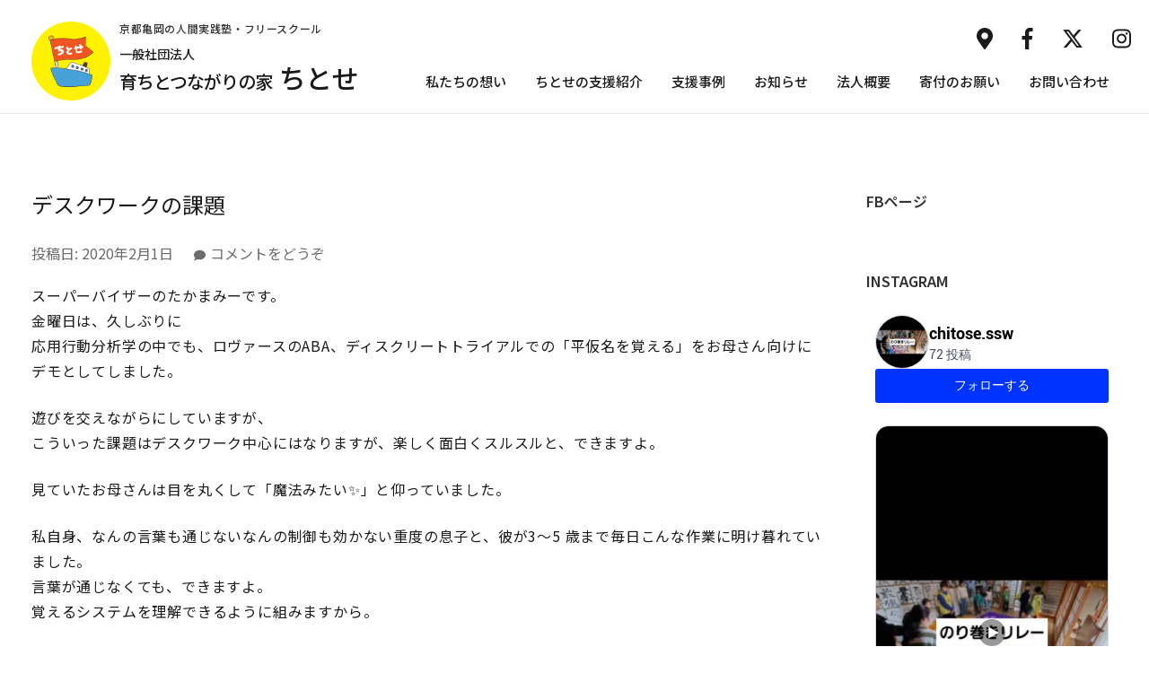

--- FILE ---
content_type: text/html; charset=UTF-8
request_url: https://www.chitose-kameoka.com/archives/518
body_size: 10828
content:
<!DOCTYPE html><html dir="ltr" lang="ja" prefix="og: https://ogp.me/ns#"><head itemscope itemtype="https://schema.org/WebSite"><meta charset="UTF-8"><meta name="viewport" content="width=device-width, initial-scale=1"><link rel="profile" href="http://gmpg.org/xfn/11"><link rel="pingback" href="https://www.chitose-kameoka.com/xmlrpc.php"><title>デスクワークの課題 | 一般社団法人 育ちとつながりの家ちとせ</title><meta name="robots" content="max-image-preview:large" /><meta name="author" content="admin"/><link rel="canonical" href="https://www.chitose-kameoka.com/archives/518" /><meta name="generator" content="All in One SEO (AIOSEO) 4.8.5" /><meta property="og:locale" content="ja_JP" /><meta property="og:site_name" content="一般社団法人 育ちとつながりの家 ちとせ" /><meta property="og:type" content="article" /><meta property="og:title" content="デスクワークの課題 | 一般社団法人 育ちとつながりの家ちとせ" /><meta property="og:url" content="https://www.chitose-kameoka.com/archives/518" /><meta property="og:image" content="https://www.chitose-kameoka.com/wp-content/uploads/2020/02/DSC_0076-scaled.jpg" /><meta property="og:image:secure_url" content="https://www.chitose-kameoka.com/wp-content/uploads/2020/02/DSC_0076-scaled.jpg" /><meta property="article:published_time" content="2020-02-01T03:22:41+00:00" /><meta property="article:modified_time" content="2020-02-01T03:22:45+00:00" /><meta name="twitter:card" content="summary" /><meta name="twitter:title" content="デスクワークの課題 | 一般社団法人 育ちとつながりの家ちとせ" /><meta name="twitter:image" content="https://www.chitose-kameoka.com/wp-content/uploads/2020/02/DSC_0076-scaled.jpg" /> <script type="application/ld+json" class="aioseo-schema">{"@context":"https:\/\/schema.org","@graph":[{"@type":"Article","@id":"https:\/\/www.chitose-kameoka.com\/archives\/518#article","name":"\u30c7\u30b9\u30af\u30ef\u30fc\u30af\u306e\u8ab2\u984c | \u4e00\u822c\u793e\u56e3\u6cd5\u4eba \u80b2\u3061\u3068\u3064\u306a\u304c\u308a\u306e\u5bb6\u3061\u3068\u305b","headline":"\u30c7\u30b9\u30af\u30ef\u30fc\u30af\u306e\u8ab2\u984c","author":{"@id":"https:\/\/www.chitose-kameoka.com\/archives\/author\/admin#author"},"publisher":{"@id":"https:\/\/www.chitose-kameoka.com\/#organization"},"image":{"@type":"ImageObject","url":"https:\/\/www.chitose-kameoka.com\/wp-content\/uploads\/2020\/02\/img_20200131_175218949642079714827109.jpg","@id":"https:\/\/www.chitose-kameoka.com\/archives\/518\/#articleImage"},"datePublished":"2020-02-01T12:22:41+09:00","dateModified":"2020-02-01T12:22:45+09:00","inLanguage":"ja","mainEntityOfPage":{"@id":"https:\/\/www.chitose-kameoka.com\/archives\/518#webpage"},"isPartOf":{"@id":"https:\/\/www.chitose-kameoka.com\/archives\/518#webpage"},"articleSection":"\u672a\u5206\u985e"},{"@type":"BreadcrumbList","@id":"https:\/\/www.chitose-kameoka.com\/archives\/518#breadcrumblist","itemListElement":[{"@type":"ListItem","@id":"https:\/\/www.chitose-kameoka.com#listItem","position":1,"name":"Home","item":"https:\/\/www.chitose-kameoka.com","nextItem":{"@type":"ListItem","@id":"https:\/\/www.chitose-kameoka.com\/archives\/category\/%e6%9c%aa%e5%88%86%e9%a1%9e#listItem","name":"\u672a\u5206\u985e"}},{"@type":"ListItem","@id":"https:\/\/www.chitose-kameoka.com\/archives\/category\/%e6%9c%aa%e5%88%86%e9%a1%9e#listItem","position":2,"name":"\u672a\u5206\u985e","item":"https:\/\/www.chitose-kameoka.com\/archives\/category\/%e6%9c%aa%e5%88%86%e9%a1%9e","nextItem":{"@type":"ListItem","@id":"https:\/\/www.chitose-kameoka.com\/archives\/518#listItem","name":"\u30c7\u30b9\u30af\u30ef\u30fc\u30af\u306e\u8ab2\u984c"},"previousItem":{"@type":"ListItem","@id":"https:\/\/www.chitose-kameoka.com#listItem","name":"Home"}},{"@type":"ListItem","@id":"https:\/\/www.chitose-kameoka.com\/archives\/518#listItem","position":3,"name":"\u30c7\u30b9\u30af\u30ef\u30fc\u30af\u306e\u8ab2\u984c","previousItem":{"@type":"ListItem","@id":"https:\/\/www.chitose-kameoka.com\/archives\/category\/%e6%9c%aa%e5%88%86%e9%a1%9e#listItem","name":"\u672a\u5206\u985e"}}]},{"@type":"Organization","@id":"https:\/\/www.chitose-kameoka.com\/#organization","name":"\u4e00\u822c\u793e\u56e3\u6cd5\u4eba \u80b2\u3061\u3068\u3064\u306a\u304c\u308a\u306e\u5bb6\u3061\u3068\u305b","description":"\u4eac\u90fd\u4e80\u5ca1\u306e\u4eba\u9593\u5b9f\u8df5\u587e\u30fb\u30d5\u30ea\u30fc\u30b9\u30af\u30fc\u30eb","url":"https:\/\/www.chitose-kameoka.com\/"},{"@type":"Person","@id":"https:\/\/www.chitose-kameoka.com\/archives\/author\/admin#author","url":"https:\/\/www.chitose-kameoka.com\/archives\/author\/admin","name":"admin","image":{"@type":"ImageObject","@id":"https:\/\/www.chitose-kameoka.com\/archives\/518#authorImage","url":"https:\/\/secure.gravatar.com\/avatar\/428154e4612b2e4dd6392229b2c8bf9e?s=96&d=mm&r=g","width":96,"height":96,"caption":"admin"}},{"@type":"WebPage","@id":"https:\/\/www.chitose-kameoka.com\/archives\/518#webpage","url":"https:\/\/www.chitose-kameoka.com\/archives\/518","name":"\u30c7\u30b9\u30af\u30ef\u30fc\u30af\u306e\u8ab2\u984c | \u4e00\u822c\u793e\u56e3\u6cd5\u4eba \u80b2\u3061\u3068\u3064\u306a\u304c\u308a\u306e\u5bb6\u3061\u3068\u305b","inLanguage":"ja","isPartOf":{"@id":"https:\/\/www.chitose-kameoka.com\/#website"},"breadcrumb":{"@id":"https:\/\/www.chitose-kameoka.com\/archives\/518#breadcrumblist"},"author":{"@id":"https:\/\/www.chitose-kameoka.com\/archives\/author\/admin#author"},"creator":{"@id":"https:\/\/www.chitose-kameoka.com\/archives\/author\/admin#author"},"datePublished":"2020-02-01T12:22:41+09:00","dateModified":"2020-02-01T12:22:45+09:00"},{"@type":"WebSite","@id":"https:\/\/www.chitose-kameoka.com\/#website","url":"https:\/\/www.chitose-kameoka.com\/","name":"\u4e00\u822c\u793e\u56e3\u6cd5\u4eba \u80b2\u3061\u3068\u3064\u306a\u304c\u308a\u306e\u5bb6\u3061\u3068\u305b","description":"\u4eac\u90fd\u4e80\u5ca1\u306e\u4eba\u9593\u5b9f\u8df5\u587e\u30fb\u30d5\u30ea\u30fc\u30b9\u30af\u30fc\u30eb","inLanguage":"ja","publisher":{"@id":"https:\/\/www.chitose-kameoka.com\/#organization"}}]}</script> <link rel='dns-prefetch' href='//fonts.googleapis.com' /><link rel='dns-prefetch' href='//cdnjs.cloudflare.com' /><link rel="alternate" type="application/rss+xml" title="一般社団法人 育ちとつながりの家ちとせ &raquo; フィード" href="https://www.chitose-kameoka.com/feed" /><link rel="alternate" type="application/rss+xml" title="一般社団法人 育ちとつながりの家ちとせ &raquo; コメントフィード" href="https://www.chitose-kameoka.com/comments/feed" /><link rel="alternate" type="application/rss+xml" title="一般社団法人 育ちとつながりの家ちとせ &raquo; デスクワークの課題 のコメントのフィード" href="https://www.chitose-kameoka.com/archives/518/feed" /><link rel='stylesheet' id='wp-block-library-css' href='https://www.chitose-kameoka.com/wp-includes/css/dist/block-library/style.min.css?ver=6.5.7' type='text/css' media='all' /><style id='classic-theme-styles-inline-css' type='text/css'>/*! This file is auto-generated */
.wp-block-button__link{color:#fff;background-color:#32373c;border-radius:9999px;box-shadow:none;text-decoration:none;padding:calc(.667em + 2px) calc(1.333em + 2px);font-size:1.125em}.wp-block-file__button{background:#32373c;color:#fff;text-decoration:none}</style><style id='global-styles-inline-css' type='text/css'>body{--wp--preset--color--black: #000000;--wp--preset--color--cyan-bluish-gray: #abb8c3;--wp--preset--color--white: #ffffff;--wp--preset--color--pale-pink: #f78da7;--wp--preset--color--vivid-red: #cf2e2e;--wp--preset--color--luminous-vivid-orange: #ff6900;--wp--preset--color--luminous-vivid-amber: #fcb900;--wp--preset--color--light-green-cyan: #7bdcb5;--wp--preset--color--vivid-green-cyan: #00d084;--wp--preset--color--pale-cyan-blue: #8ed1fc;--wp--preset--color--vivid-cyan-blue: #0693e3;--wp--preset--color--vivid-purple: #9b51e0;--wp--preset--gradient--vivid-cyan-blue-to-vivid-purple: linear-gradient(135deg,rgba(6,147,227,1) 0%,rgb(155,81,224) 100%);--wp--preset--gradient--light-green-cyan-to-vivid-green-cyan: linear-gradient(135deg,rgb(122,220,180) 0%,rgb(0,208,130) 100%);--wp--preset--gradient--luminous-vivid-amber-to-luminous-vivid-orange: linear-gradient(135deg,rgba(252,185,0,1) 0%,rgba(255,105,0,1) 100%);--wp--preset--gradient--luminous-vivid-orange-to-vivid-red: linear-gradient(135deg,rgba(255,105,0,1) 0%,rgb(207,46,46) 100%);--wp--preset--gradient--very-light-gray-to-cyan-bluish-gray: linear-gradient(135deg,rgb(238,238,238) 0%,rgb(169,184,195) 100%);--wp--preset--gradient--cool-to-warm-spectrum: linear-gradient(135deg,rgb(74,234,220) 0%,rgb(151,120,209) 20%,rgb(207,42,186) 40%,rgb(238,44,130) 60%,rgb(251,105,98) 80%,rgb(254,248,76) 100%);--wp--preset--gradient--blush-light-purple: linear-gradient(135deg,rgb(255,206,236) 0%,rgb(152,150,240) 100%);--wp--preset--gradient--blush-bordeaux: linear-gradient(135deg,rgb(254,205,165) 0%,rgb(254,45,45) 50%,rgb(107,0,62) 100%);--wp--preset--gradient--luminous-dusk: linear-gradient(135deg,rgb(255,203,112) 0%,rgb(199,81,192) 50%,rgb(65,88,208) 100%);--wp--preset--gradient--pale-ocean: linear-gradient(135deg,rgb(255,245,203) 0%,rgb(182,227,212) 50%,rgb(51,167,181) 100%);--wp--preset--gradient--electric-grass: linear-gradient(135deg,rgb(202,248,128) 0%,rgb(113,206,126) 100%);--wp--preset--gradient--midnight: linear-gradient(135deg,rgb(2,3,129) 0%,rgb(40,116,252) 100%);--wp--preset--font-size--small: 13px;--wp--preset--font-size--medium: 20px;--wp--preset--font-size--large: 36px;--wp--preset--font-size--x-large: 42px;--wp--preset--spacing--20: 0.44rem;--wp--preset--spacing--30: 0.67rem;--wp--preset--spacing--40: 1rem;--wp--preset--spacing--50: 1.5rem;--wp--preset--spacing--60: 2.25rem;--wp--preset--spacing--70: 3.38rem;--wp--preset--spacing--80: 5.06rem;--wp--preset--shadow--natural: 6px 6px 9px rgba(0, 0, 0, 0.2);--wp--preset--shadow--deep: 12px 12px 50px rgba(0, 0, 0, 0.4);--wp--preset--shadow--sharp: 6px 6px 0px rgba(0, 0, 0, 0.2);--wp--preset--shadow--outlined: 6px 6px 0px -3px rgba(255, 255, 255, 1), 6px 6px rgba(0, 0, 0, 1);--wp--preset--shadow--crisp: 6px 6px 0px rgba(0, 0, 0, 1);}:where(.is-layout-flex){gap: 0.5em;}:where(.is-layout-grid){gap: 0.5em;}body .is-layout-flex{display: flex;}body .is-layout-flex{flex-wrap: wrap;align-items: center;}body .is-layout-flex > *{margin: 0;}body .is-layout-grid{display: grid;}body .is-layout-grid > *{margin: 0;}:where(.wp-block-columns.is-layout-flex){gap: 2em;}:where(.wp-block-columns.is-layout-grid){gap: 2em;}:where(.wp-block-post-template.is-layout-flex){gap: 1.25em;}:where(.wp-block-post-template.is-layout-grid){gap: 1.25em;}.has-black-color{color: var(--wp--preset--color--black) !important;}.has-cyan-bluish-gray-color{color: var(--wp--preset--color--cyan-bluish-gray) !important;}.has-white-color{color: var(--wp--preset--color--white) !important;}.has-pale-pink-color{color: var(--wp--preset--color--pale-pink) !important;}.has-vivid-red-color{color: var(--wp--preset--color--vivid-red) !important;}.has-luminous-vivid-orange-color{color: var(--wp--preset--color--luminous-vivid-orange) !important;}.has-luminous-vivid-amber-color{color: var(--wp--preset--color--luminous-vivid-amber) !important;}.has-light-green-cyan-color{color: var(--wp--preset--color--light-green-cyan) !important;}.has-vivid-green-cyan-color{color: var(--wp--preset--color--vivid-green-cyan) !important;}.has-pale-cyan-blue-color{color: var(--wp--preset--color--pale-cyan-blue) !important;}.has-vivid-cyan-blue-color{color: var(--wp--preset--color--vivid-cyan-blue) !important;}.has-vivid-purple-color{color: var(--wp--preset--color--vivid-purple) !important;}.has-black-background-color{background-color: var(--wp--preset--color--black) !important;}.has-cyan-bluish-gray-background-color{background-color: var(--wp--preset--color--cyan-bluish-gray) !important;}.has-white-background-color{background-color: var(--wp--preset--color--white) !important;}.has-pale-pink-background-color{background-color: var(--wp--preset--color--pale-pink) !important;}.has-vivid-red-background-color{background-color: var(--wp--preset--color--vivid-red) !important;}.has-luminous-vivid-orange-background-color{background-color: var(--wp--preset--color--luminous-vivid-orange) !important;}.has-luminous-vivid-amber-background-color{background-color: var(--wp--preset--color--luminous-vivid-amber) !important;}.has-light-green-cyan-background-color{background-color: var(--wp--preset--color--light-green-cyan) !important;}.has-vivid-green-cyan-background-color{background-color: var(--wp--preset--color--vivid-green-cyan) !important;}.has-pale-cyan-blue-background-color{background-color: var(--wp--preset--color--pale-cyan-blue) !important;}.has-vivid-cyan-blue-background-color{background-color: var(--wp--preset--color--vivid-cyan-blue) !important;}.has-vivid-purple-background-color{background-color: var(--wp--preset--color--vivid-purple) !important;}.has-black-border-color{border-color: var(--wp--preset--color--black) !important;}.has-cyan-bluish-gray-border-color{border-color: var(--wp--preset--color--cyan-bluish-gray) !important;}.has-white-border-color{border-color: var(--wp--preset--color--white) !important;}.has-pale-pink-border-color{border-color: var(--wp--preset--color--pale-pink) !important;}.has-vivid-red-border-color{border-color: var(--wp--preset--color--vivid-red) !important;}.has-luminous-vivid-orange-border-color{border-color: var(--wp--preset--color--luminous-vivid-orange) !important;}.has-luminous-vivid-amber-border-color{border-color: var(--wp--preset--color--luminous-vivid-amber) !important;}.has-light-green-cyan-border-color{border-color: var(--wp--preset--color--light-green-cyan) !important;}.has-vivid-green-cyan-border-color{border-color: var(--wp--preset--color--vivid-green-cyan) !important;}.has-pale-cyan-blue-border-color{border-color: var(--wp--preset--color--pale-cyan-blue) !important;}.has-vivid-cyan-blue-border-color{border-color: var(--wp--preset--color--vivid-cyan-blue) !important;}.has-vivid-purple-border-color{border-color: var(--wp--preset--color--vivid-purple) !important;}.has-vivid-cyan-blue-to-vivid-purple-gradient-background{background: var(--wp--preset--gradient--vivid-cyan-blue-to-vivid-purple) !important;}.has-light-green-cyan-to-vivid-green-cyan-gradient-background{background: var(--wp--preset--gradient--light-green-cyan-to-vivid-green-cyan) !important;}.has-luminous-vivid-amber-to-luminous-vivid-orange-gradient-background{background: var(--wp--preset--gradient--luminous-vivid-amber-to-luminous-vivid-orange) !important;}.has-luminous-vivid-orange-to-vivid-red-gradient-background{background: var(--wp--preset--gradient--luminous-vivid-orange-to-vivid-red) !important;}.has-very-light-gray-to-cyan-bluish-gray-gradient-background{background: var(--wp--preset--gradient--very-light-gray-to-cyan-bluish-gray) !important;}.has-cool-to-warm-spectrum-gradient-background{background: var(--wp--preset--gradient--cool-to-warm-spectrum) !important;}.has-blush-light-purple-gradient-background{background: var(--wp--preset--gradient--blush-light-purple) !important;}.has-blush-bordeaux-gradient-background{background: var(--wp--preset--gradient--blush-bordeaux) !important;}.has-luminous-dusk-gradient-background{background: var(--wp--preset--gradient--luminous-dusk) !important;}.has-pale-ocean-gradient-background{background: var(--wp--preset--gradient--pale-ocean) !important;}.has-electric-grass-gradient-background{background: var(--wp--preset--gradient--electric-grass) !important;}.has-midnight-gradient-background{background: var(--wp--preset--gradient--midnight) !important;}.has-small-font-size{font-size: var(--wp--preset--font-size--small) !important;}.has-medium-font-size{font-size: var(--wp--preset--font-size--medium) !important;}.has-large-font-size{font-size: var(--wp--preset--font-size--large) !important;}.has-x-large-font-size{font-size: var(--wp--preset--font-size--x-large) !important;}
.wp-block-navigation a:where(:not(.wp-element-button)){color: inherit;}
:where(.wp-block-post-template.is-layout-flex){gap: 1.25em;}:where(.wp-block-post-template.is-layout-grid){gap: 1.25em;}
:where(.wp-block-columns.is-layout-flex){gap: 2em;}:where(.wp-block-columns.is-layout-grid){gap: 2em;}
.wp-block-pullquote{font-size: 1.5em;line-height: 1.6;}</style><link rel='stylesheet' id='vscf_style-css' href='https://www.chitose-kameoka.com/wp-content/plugins/very-simple-contact-form/css/vscf-style.min.css?ver=6.5.7' type='text/css' media='all' /><link rel='stylesheet' id='whats-new-style-css' href='https://www.chitose-kameoka.com/wp-content/cache/autoptimize/autoptimize_single_c2bb7d0452102915fcd20bd2fe54f24b.php?ver=2.0.2' type='text/css' media='all' /><link rel='stylesheet' id='flxmap-css' href='https://www.chitose-kameoka.com/wp-content/cache/autoptimize/autoptimize_single_2221febb2d085579a9e2d1176812ee52.php?ver=1.19.0' type='text/css' media='all' /><link rel='stylesheet' id='preschool-and-kindergarten-google-fonts-css' href='https://fonts.googleapis.com/css?family=Pacifico%7CLato%3A400%2C400i%2C700&#038;ver=6.5.7#038;display=fallback' type='text/css' media='all' /><link rel='stylesheet' id='animate-css' href='https://www.chitose-kameoka.com/wp-content/themes/preschool-and-kindergarten/css/animate.min.css?ver=6.5.7' type='text/css' media='all' /><link rel='stylesheet' id='owl-carousel-css' href='https://www.chitose-kameoka.com/wp-content/themes/preschool-and-kindergarten/css/owl.carousel.min.css?ver=6.5.7' type='text/css' media='all' /><link rel='stylesheet' id='preschool-and-kindergarten-style-css' href='https://www.chitose-kameoka.com/wp-content/cache/autoptimize/autoptimize_single_0307e3e07584d4404330f5570fa0d85a.php?ver=1.2.0' type='text/css' media='all' /><link rel='stylesheet' id='fontawesome6-css' href='https://cdnjs.cloudflare.com/ajax/libs/font-awesome/6.5.1/css/all.min.css?ver=6.5.7' type='text/css' media='all' /><link rel='stylesheet' id='usces_default_css-css' href='https://www.chitose-kameoka.com/wp-content/cache/autoptimize/autoptimize_single_a3ffc89ae30a0db62fa1a67e30fef01c.php?ver=2.3.5.2111171' type='text/css' media='all' /><link rel='stylesheet' id='dashicons-css' href='https://www.chitose-kameoka.com/wp-includes/css/dashicons.min.css?ver=6.5.7' type='text/css' media='all' /><link rel='stylesheet' id='usces_cart_css-css' href='https://www.chitose-kameoka.com/wp-content/cache/autoptimize/autoptimize_single_b0317e9e8254b1d56976715ec229c9ce.php?ver=2.3.5.2111171' type='text/css' media='all' /> <script defer type="text/javascript" src="https://www.chitose-kameoka.com/wp-includes/js/jquery/jquery.min.js?ver=3.7.1" id="jquery-core-js"></script> <script defer type="text/javascript" src="https://www.chitose-kameoka.com/wp-includes/js/jquery/jquery-migrate.min.js?ver=3.4.1" id="jquery-migrate-js"></script> <script defer type="text/javascript" src="https://www.chitose-kameoka.com/wp-content/themes/preschool-and-kindergarten/js/v4-shims.min.js?ver=5.6.3" id="v4-shims-js"></script> <link rel="https://api.w.org/" href="https://www.chitose-kameoka.com/wp-json/" /><link rel="alternate" type="application/json" href="https://www.chitose-kameoka.com/wp-json/wp/v2/posts/518" /><link rel="EditURI" type="application/rsd+xml" title="RSD" href="https://www.chitose-kameoka.com/xmlrpc.php?rsd" /><meta name="generator" content="WordPress 6.5.7" /><link rel='shortlink' href='https://www.chitose-kameoka.com/?p=518' /><link rel="alternate" type="application/json+oembed" href="https://www.chitose-kameoka.com/wp-json/oembed/1.0/embed?url=https%3A%2F%2Fwww.chitose-kameoka.com%2Farchives%2F518" /><link rel="alternate" type="text/xml+oembed" href="https://www.chitose-kameoka.com/wp-json/oembed/1.0/embed?url=https%3A%2F%2Fwww.chitose-kameoka.com%2Farchives%2F518&#038;format=xml" /> <script type="application/ld+json">{
    "@context": "https://schema.org",
    "@type": "Blog",
    "mainEntityOfPage": {
        "@type": "WebPage",
        "@id": "https://www.chitose-kameoka.com/archives/518"
    },
    "headline": "デスクワークの課題",
    "datePublished": "2020-02-01T12:22:41+0900",
    "dateModified": "2020-02-01T12:22:45+0900",
    "author": {
        "@type": "Person",
        "name": "admin"
    },
    "description": "スーパーバイザーのたかまみーです。金曜日は、久しぶりに応用行動分析学の中でも、ロヴァースのABA、ディスクリートトライアルでの「平仮名を覚える」をお母さん向けにデモとしてしました。遊びを交えながらにしていますが、こういっ"
}</script> <link rel="icon" href="https://www.chitose-kameoka.com/wp-content/uploads/2024/03/cropped-site_icon-32x32.png" sizes="32x32" /><link rel="icon" href="https://www.chitose-kameoka.com/wp-content/uploads/2024/03/cropped-site_icon-192x192.png" sizes="192x192" /><link rel="apple-touch-icon" href="https://www.chitose-kameoka.com/wp-content/uploads/2024/03/cropped-site_icon-180x180.png" /><meta name="msapplication-TileImage" content="https://www.chitose-kameoka.com/wp-content/uploads/2024/03/cropped-site_icon-270x270.png" /></head><body class="post-template-default single single-post postid-518 single-format-standard" itemscope itemtype="https://schema.org/WebPage"><div id="page" class="site"> <a class="skip-link screen-reader-text" href="#acc-content">コンテンツへスキップ (Enter を押す)</a><div class="mobile-header"><div class="container"><div class="site-branding" itemscope itemtype="https://schema.org/Organization"> <a class="header-logo" href="https://www.chitose-kameoka.com/" rel="home" itemprop="url"><div class="site-icon"> <img src="https://www.chitose-kameoka.com/wp-content/uploads/2024/03/cropped-site_icon.png" alt="site icon"></div><div class="text-logo"><p class="site-description" itemprop="description">京都亀岡の人間実践塾・フリースクール</p><p class="site-title" itemprop="name"> <span class="assortment">一般社団法人</span> 育ちとつながりの家<span class="name_lg">ちとせ</span></p></div> </a></div> <button class="menu-opener" data-toggle-target=".main-menu-modal" data-toggle-body-class="showing-main-menu-modal" aria-expanded="false" data-set-focus=".close-main-nav-toggle"> <span></span> <span></span> <span></span> </button></div><div class="mobile-menu"><nav id="mobile-site-navigation" class="primary-menu" role="navigation" itemscope itemtype="https://schema.org/SiteNavigationElement"><div class="primary-menu-list main-menu-modal cover-modal" data-modal-target-string=".main-menu-modal"> <button class="close close-main-nav-toggle" data-toggle-target=".main-menu-modal" data-toggle-body-class="showing-main-menu-modal" aria-expanded="false" data-set-focus=".main-menu-modal"></button><div class="mobile-menu-title" aria-label="Mobile"><div class="menu-%e3%83%98%e3%83%83%e3%83%80%e3%83%bc-container"><ul id="primary-menu" class="nav-menu main-menu-modal"><li id="menu-item-1595" class="menu-item menu-item-type-post_type menu-item-object-page menu-item-1595"><a href="https://www.chitose-kameoka.com/concept">私たちの想い</a></li><li id="menu-item-1596" class="menu-item menu-item-type-post_type menu-item-object-page menu-item-1596"><a href="https://www.chitose-kameoka.com/menu">ちとせの支援紹介</a></li><li id="menu-item-1582" class="menu-item menu-item-type-post_type menu-item-object-page menu-item-1582"><a href="https://www.chitose-kameoka.com/case">支援事例</a></li><li id="menu-item-1597" class="menu-item menu-item-type-post_type menu-item-object-page current_page_parent menu-item-1597"><a href="https://www.chitose-kameoka.com/blog">お知らせ</a></li><li id="menu-item-1598" class="menu-item menu-item-type-post_type menu-item-object-page menu-item-1598"><a href="https://www.chitose-kameoka.com/about">法人概要</a></li><li id="menu-item-1581" class="menu-item menu-item-type-post_type menu-item-object-page menu-item-1581"><a href="https://www.chitose-kameoka.com/kihu">寄付のお願い</a></li><li id="menu-item-1583" class="menu-item menu-item-type-post_type menu-item-object-page menu-item-1583"><a href="https://www.chitose-kameoka.com/contact">お問い合わせ</a></li></ul></div></div><ul class="contact-info"><li> <a href="mailto:info@chitose-kameoka.com"><span class="fa fa-envelope"></span> info@chitose-kameoka.com </a></li></ul><ul class="social-networks"><li><a href="https://www.chitose-kameoka.com/about/#access"><span class="fa fa-map-marker"></span></a></li><li><a href="https://www.facebook.com/chitose.ssw/" target="_blank" title="Facebook"><span class="fa fa-facebook"></span></a></li><li> <a href="https://twitter.com/chitose_ssw" target="_blank" title="Twitter"> <span class="fa-brands fa-x-twitter"></span> </a></li><li><a href="https://www.instagram.com/chitose.ssw" target="_blank" title="Instagram"><span class="fa fa-instagram"></span></a></li></ul></div></nav></div></div><header id="masthead" class="site-header" role="banner" itemscope itemtype="https://schema.org/WPHeader"><div class="header-t"><div class="container"><ul class="contact-info"><li> <a href="mailto:info@chitose-kameoka.com"><span class="fa fa-envelope"></span> info@chitose-kameoka.com </a></li></ul><ul class="social-networks"><li><a href="https://www.chitose-kameoka.com/about/#access"><span class="fa fa-map-marker"></span></a></li><li><a href="https://www.facebook.com/chitose.ssw/" target="_blank" title="Facebook"><span class="fa fa-facebook"></span></a></li><li> <a href="https://twitter.com/chitose_ssw" target="_blank" title="Twitter"> <span class="fa-brands fa-x-twitter"></span> </a></li><li><a href="https://www.instagram.com/chitose.ssw" target="_blank" title="Instagram"><span class="fa fa-instagram"></span></a></li></ul></div></div><div class="header-b"><div class="container"><div class="site-branding" itemscope itemtype="https://schema.org/Organization"> <a class="header-logo" href="https://www.chitose-kameoka.com/" rel="home" itemprop="url"><div class="site-icon"> <img src="https://www.chitose-kameoka.com/wp-content/uploads/2024/03/cropped-site_icon.png" alt="site icon"></div><div class="text-logo"><p class="site-description" itemprop="description">京都亀岡の人間実践塾・フリースクール</p><p class="site-title" itemprop="name"> <span class="assortment">一般社団法人</span> 育ちとつながりの家<span class="name_lg">ちとせ</span></p></div> </a></div><nav id="site-navigation" class="main-navigation" role="navigation" itemscope itemtype="https://schema.org/SiteNavigationElement"><div class="menu-%e3%83%98%e3%83%83%e3%83%80%e3%83%bc-container"><ul id="primary-menu" class="menu"><li class="menu-item menu-item-type-post_type menu-item-object-page menu-item-1595"><a href="https://www.chitose-kameoka.com/concept">私たちの想い</a></li><li class="menu-item menu-item-type-post_type menu-item-object-page menu-item-1596"><a href="https://www.chitose-kameoka.com/menu">ちとせの支援紹介</a></li><li class="menu-item menu-item-type-post_type menu-item-object-page menu-item-1582"><a href="https://www.chitose-kameoka.com/case">支援事例</a></li><li class="menu-item menu-item-type-post_type menu-item-object-page current_page_parent menu-item-1597"><a href="https://www.chitose-kameoka.com/blog">お知らせ</a></li><li class="menu-item menu-item-type-post_type menu-item-object-page menu-item-1598"><a href="https://www.chitose-kameoka.com/about">法人概要</a></li><li class="menu-item menu-item-type-post_type menu-item-object-page menu-item-1581"><a href="https://www.chitose-kameoka.com/kihu">寄付のお願い</a></li><li class="menu-item menu-item-type-post_type menu-item-object-page menu-item-1583"><a href="https://www.chitose-kameoka.com/contact">お問い合わせ</a></li></ul></div></nav></div></div></header><div class="top-bar"><div class="container"><div class="page-header"><h1 class="page-title"></h1></div></div></div><div id="acc-content"><div class="container"><div id="content" class="site-content"><div class="row"><div id="primary" class="content-area"><main id="main" class="site-main" role="main"><article id="post-518" class="post-518 post type-post status-publish format-standard hentry category-1"><header class="entry-header"><h1 class="entry-title" itemprop="headline">デスクワークの課題</h1><div class="entry-meta"> <span class="posted-on">投稿日: <a href="https://www.chitose-kameoka.com/archives/518" rel="bookmark"><time class="entry-date published updated" datetime="2020-02-01T12:22:41+09:00">2020年2月1日</time></a></span><span class="cat-links">カテゴリー: <a href="https://www.chitose-kameoka.com/archives/category/%e6%9c%aa%e5%88%86%e9%a1%9e" rel="category tag">未分類</a></span><span class="comments-link"><a href="https://www.chitose-kameoka.com/archives/518#respond">コメントをどうぞ<span class="screen-reader-text"> (デスクワークの課題)</span></a></span></div></header><div class="entry-content" itemprop="text"><p>スーパーバイザーのたかまみーです。<br />金曜日は、久しぶりに<br />応用行動分析学の中でも、ロヴァースのABA、ディスクリートトライアルでの「平仮名を覚える」をお母さん向けにデモとしてしました。</p><p>遊びを交えながらにしていますが、<br />こういった課題はデスクワーク中心にはなりますが、楽しく面白くスルスルと、できますよ。</p><p>見ていたお母さんは目を丸くして「魔法みたい✨」と仰っていました。</p><p>私自身、なんの言葉も通じないなんの制御も効かない重度の息子と、彼が3〜5 歳まで毎日こんな作業に明け暮れていました。<br />言葉が通じなくても、できますよ。<br />覚えるシステムを理解できるように組みますから。</p><p>デモの彼女は理解力も素晴らしくあったので、簡単に三文字を覚えました。<br />時間があったので、「平仮名を書く」もやってみました。これまた素晴らしい結果！</p><p>私も久しぶりで緊張しました。<br />でも、これが私の原点。ここから始まって今があります。</p><p>こちらは、いつも遊んだり学んだりのセッションの部屋。<br />明日の作業療法士さんとのコラボイベントのために、机がたくさん搬入されている部屋の様子です。</p><figure class="wp-block-image size-large"><img fetchpriority="high" decoding="async" width="1920" height="2560" src="https://www.chitose-kameoka.com/wp-content/uploads/2020/02/img_20200131_175218949642079714827109-scaled.jpg" alt="" class="wp-image-517" srcset="https://www.chitose-kameoka.com/wp-content/uploads/2020/02/img_20200131_175218949642079714827109-scaled.jpg 1920w, https://www.chitose-kameoka.com/wp-content/uploads/2020/02/img_20200131_175218949642079714827109-225x300.jpg 225w, https://www.chitose-kameoka.com/wp-content/uploads/2020/02/img_20200131_175218949642079714827109-768x1024.jpg 768w, https://www.chitose-kameoka.com/wp-content/uploads/2020/02/img_20200131_175218949642079714827109-1152x1536.jpg 1152w, https://www.chitose-kameoka.com/wp-content/uploads/2020/02/img_20200131_175218949642079714827109-1536x2048.jpg 1536w" sizes="(max-width: 1920px) 100vw, 1920px" /></figure></div><footer class="entry-footer"></footer></article><nav class="navigation post-navigation" aria-label="投稿"><h2 class="screen-reader-text">投稿ナビゲーション</h2><div class="nav-links"><div class="nav-previous"><a href="https://www.chitose-kameoka.com/archives/515" rel="prev">個人セッション</a></div><div class="nav-next"><a href="https://www.chitose-kameoka.com/archives/520" rel="next">「遊びから学ぼう」〜感覚・運動の視点から〜</a></div></div></nav><div id="comments" class="comments-area"><div class="comment-form"><div class="comments-area form"><div id="respond" class="comment-respond"><h3 id="reply-title" class="comment-reply-title">コメントを残す <small><a rel="nofollow" id="cancel-comment-reply-link" href="/archives/518#respond" style="display:none;">コメントをキャンセル</a></small></h3><form action="https://www.chitose-kameoka.com/wp-comments-post.php" method="post" id="commentform" class="comment-form"><p class="comment-notes"><span id="email-notes">メールアドレスが公開されることはありません。</span> <span class="required-field-message"><span class="required">※</span> が付いている欄は必須項目です</span></p><p class="comment-form-comment"><label class="screen-reader-text" for="comment">コメント</label><textarea id="comment" name="comment" placeholder="コメント" cols="45" rows="8" aria-required="true" required></textarea></p><p class="comment-form-author"><label class="screen-reader-text" for="author">名前<span class="required">*</span></label><input id="author" name="author" placeholder="名前*" type="text" value="" size="30" aria-required='true' required /></p><p class="comment-form-email"><label class="screen-reader-text" for="email">メール<span class="required">*</span></label><input id="email" name="email" placeholder="メール*" type="text" value="" size="30" aria-required='true' required /></p><p class="comment-form-url"><label class="screen-reader-text" for="url">サイト</label><input id="url" name="url" placeholder="サイト" type="text" value="" size="30" /></p><p class="comment-form-cookies-consent"><input id="wp-comment-cookies-consent" name="wp-comment-cookies-consent" type="checkbox" value="yes" /> <label for="wp-comment-cookies-consent">次回のコメントで使用するためブラウザーに自分の名前、メールアドレス、サイトを保存する。</label></p><p class="form-submit"><input name="submit" type="submit" id="submit" class="submit" value="コメントを送信" /> <input type='hidden' name='comment_post_ID' value='518' id='comment_post_ID' /> <input type='hidden' name='comment_parent' id='comment_parent' value='0' /></p></form></div></div></div></main></div><aside id="secondary" class="widget-area" role="complementary" itemscope itemtype="https://schema.org/WPSideBar"><section id="shortcodes-ultimate-2" class="widget shortcodes-ultimate"><h2 class="widget-title">FBページ</h2><div class="textwidget"><div id="fb-root"></div> <script async defer crossorigin="anonymous" src="https://connect.facebook.net/ja_JP/sdk.js#xfbml=1&version=v12.0" nonce="jsCGZlWD"></script> <div class="fb-page" data-href="https://www.facebook.com/chitose.ssw" data-show-posts="true" data-width="300" data-height="350" data-small-header="false" data-adapt-container-width="true" data-hide-cover="false" data-show-facepile="true"><blockquote cite="https://www.facebook.com/chitose.ssw" class="fb-xfbml-parse-ignore"><a href="https://www.facebook.com/chitose.ssw">一般社団法人 育ちとつながりの家 ちとせ</a></blockquote></div></div></section><section id="shortcodes-ultimate-3" class="widget shortcodes-ultimate"><h2 class="widget-title">Instagram</h2><div class="textwidget"><div class="embedsocial-hashtag" data-ref="7b1791b673b416e205933506a17b3d841f985b60"> <a class="feed-powered-by-es feed-powered-by-es-feed-img" href="https://embedsocial.com/social-media-aggregator/" target="_blank" title="Instagram widget"> <img src="https://embedsocial.com/cdn/images/embedsocial-icon.png" alt="EmbedSocial"> Instagram widget </a></div> <script defer src="[data-uri]"></script></div></section></aside></div></div></div><div class="cta-donation"><p> 子どもたちの安心安全な場所づくり、<br class="is_sp">遊び、学び、社会とつながる一歩を<br>一緒に応援していただけませんか?</p><div class=""> <a class="button" href="https://www.chitose-kameoka.com/kihu/">ご寄付のお願い</a></div></div><footer class="footer"><div class="container"><div class="footer-content"><div class="footer-site-info"><div class="footer-site-name"> <a href="https://www.chitose-kameoka.com/"><div class="site-icon"> <img src="https://www.chitose-kameoka.com/wp-content/uploads/2024/03/cropped-site_icon.png" alt="site icon"></div><div class="site-title"><p class="footer-site-description">京都亀岡の人間実践塾・フリースクール</p><h2 class="footer-site-title"> 育ちとつながりの家ちとせ</h2></div> </a></div><p class="office-address">〒621-0003 <br class="is-sp">京都府亀岡市千歳町国分下ノ川51番地</p><p>TEL:0771-56-9018  （平日10:00~17:00）</p><p>MAIL:info@chitose-kameoka.com</p></div><div class="footer-site-nav"><div class="footer-nav-item"> <a href="https://www.chitose-kameoka.com/concept">私たちの想い</a></div><div class="footer-nav-item"> <a href="https://www.chitose-kameoka.com/menu/">ちとせの支援紹介</a><ul><li><a href="https://www.chitose-kameoka.com/menu/#a">ちとせでできること</a></l1><li><a href="https://www.chitose-kameoka.com/menu/#b">フリースクール</a></l1><li><a href="https://www.chitose-kameoka.com/menu/#c">相談事業</a></l1><li><a href="https://www.chitose-kameoka.com/menu/#d">スクール外学習支援</a></l1><li><a href="https://www.chitose-kameoka.com/menu/#e">療育プログラム</a></l1><li><a href="https://www.chitose-kameoka.com/menu/#f">講演・研修・勉強会</a></l1></ul></div><div class="footer-nav-item"> <a href="https://www.chitose-kameoka.com/case/">支援事例</a></div><div class="footer-nav-item"> <a href="https://www.chitose-kameoka.com/blog/">お知らせ</a></div><div class="footer-nav-item"> <a href="https://www.chitose-kameoka.com/about/">法人概要</a><ul><li><a href="https://www.chitose-kameoka.com/about/#about">法人概要</a></l1><li><a href="https://www.chitose-kameoka.com/about/#movie">事業紹介動画</a></l1><li><a href="https://www.chitose-kameoka.com/about/#manga">事業紹介マンガ</a></l1><li><a href="https://www.chitose-kameoka.com/about/#history">これまでの歩み</a></l1><li><a href="https://www.chitose-kameoka.com/about/#achieve">助成事業実績</a></l1><li><a href="https://www.chitose-kameoka.com/about/#staff">スタッフの声</a></l1><li><a href="https://www.chitose-kameoka.com/about/#voice">推薦の声</a></l1></ul></div><div class="footer-nav-item"> <a href="https://www.chitose-kameoka.com/kihu/">寄付のお願い</a></div><div class="footer-nav-item"> <a href="https://www.chitose-kameoka.com/contact/">お問い合わせ</a> <a href="https://www.chitose-kameoka.com/law/">特商法に基づく表記</a></div></div></div><div class="sns-links"><ul><li> <a href="https://www.facebook.com/chitose.ssw/" target="_blank" rel="noopener noreferrer"> <svg xmlns="http://www.w3.org/2000/svg" viewBox="0 0 320 512"><path d="M80 299.3V512H196V299.3h86.5l18-97.8H196V166.9c0-51.7 20.3-71.5 72.7-71.5c16.3 0 29.4 .4 37 1.2V7.9C291.4 4 256.4 0 236.2 0C129.3 0 80 50.5 80 159.4v42.1H14v97.8H80z"/></svg> </a></li><li> <a href="https://twitter.com/chitose_ssw" target="_blank" rel="noopener noreferrer"> <svg xmlns="http://www.w3.org/2000/svg" viewBox="0 0 512 512"><path d="M389.2 48h70.6L305.6 224.2 487 464H345L233.7 318.6 106.5 464H35.8L200.7 275.5 26.8 48H172.4L272.9 180.9 389.2 48zM364.4 421.8h39.1L151.1 88h-42L364.4 421.8z"/></svg> </a></li><li> <a href="https://www.instagram.com/chitose.ssw" target="_blank" rel="noopener noreferrer"> <svg xmlns="http://www.w3.org/2000/svg" viewBox="0 0 448 512"><path d="M224.1 141c-63.6 0-114.9 51.3-114.9 114.9s51.3 114.9 114.9 114.9S339 319.5 339 255.9 287.7 141 224.1 141zm0 189.6c-41.1 0-74.7-33.5-74.7-74.7s33.5-74.7 74.7-74.7 74.7 33.5 74.7 74.7-33.6 74.7-74.7 74.7zm146.4-194.3c0 14.9-12 26.8-26.8 26.8-14.9 0-26.8-12-26.8-26.8s12-26.8 26.8-26.8 26.8 12 26.8 26.8zm76.1 27.2c-1.7-35.9-9.9-67.7-36.2-93.9-26.2-26.2-58-34.4-93.9-36.2-37-2.1-147.9-2.1-184.9 0-35.8 1.7-67.6 9.9-93.9 36.1s-34.4 58-36.2 93.9c-2.1 37-2.1 147.9 0 184.9 1.7 35.9 9.9 67.7 36.2 93.9s58 34.4 93.9 36.2c37 2.1 147.9 2.1 184.9 0 35.9-1.7 67.7-9.9 93.9-36.2 26.2-26.2 34.4-58 36.2-93.9 2.1-37 2.1-147.8 0-184.8zM398.8 388c-7.8 19.6-22.9 34.7-42.6 42.6-29.5 11.7-99.5 9-132.1 9s-102.7 2.6-132.1-9c-19.6-7.8-34.7-22.9-42.6-42.6-11.7-29.5-9-99.5-9-132.1s-2.6-102.7 9-132.1c7.8-19.6 22.9-34.7 42.6-42.6 29.5-11.7 99.5-9 132.1-9s102.7-2.6 132.1 9c19.6 7.8 34.7 22.9 42.6 42.6 11.7 29.5 9 99.5 9 132.1s2.7 102.7-9 132.1z"/></svg> </a></li></ul></div></div><div class="copyright"> © 一般社団法人 育ちとつながりの家ちとせ All rights reserved.</div></footer> <script defer src="[data-uri]"></script> <script defer type='text/javascript' src='https://www.chitose-kameoka.com/wp-content/plugins/usc-e-shop/js/usces_cart.js'></script>  <script defer type="text/javascript" src="https://www.chitose-kameoka.com/wp-content/themes/preschool-and-kindergarten/js/all.min.js?ver=5.6.3" id="all-js"></script> <script defer type="text/javascript" src="https://www.chitose-kameoka.com/wp-content/themes/preschool-and-kindergarten/js/owl.carousel.min.js?ver=2.2.1" id="owl-carousel-js"></script> <script defer type="text/javascript" src="https://www.chitose-kameoka.com/wp-content/themes/preschool-and-kindergarten/js/owlcarousel2-a11ylayer.min.js?ver=0.2.1" id="owlcarousel2-a11ylayer-js"></script> <script defer type="text/javascript" src="https://www.chitose-kameoka.com/wp-content/themes/preschool-and-kindergarten/js/modal-accessibility.min.js?ver=1.2.0" id="preschool-and-kindergarten-modal-accessibility-js"></script> <script defer id="preschool-and-kindergarten-custom-js-extra" src="[data-uri]"></script> <script defer type="text/javascript" src="https://www.chitose-kameoka.com/wp-content/themes/preschool-and-kindergarten/js/custom.min.js?ver=1.2.0" id="preschool-and-kindergarten-custom-js"></script> <script defer type="text/javascript" src="https://www.chitose-kameoka.com/wp-includes/js/comment-reply.min.js?ver=6.5.7" id="comment-reply-js" data-wp-strategy="async"></script> </body></html><!-- WP Fastest Cache file was created in 0.343 seconds, on 2026年1月6日 @ 3:27 PM --><!-- via php -->

--- FILE ---
content_type: text/html; charset=UTF-8
request_url: https://embedsocial.com/api/pro_hashtag/7b1791b673b416e205933506a17b3d841f985b60/?origin=https%3A%2F%2Fwww.chitose-kameoka.com%2Farchives%2F518
body_size: 18604
content:

        

    
    

<!DOCTYPE html>
<html lang="en">
    <head>
        <meta charset="UTF-8" />
        <title>EmbedSocial Universal Widget</title>
        <meta name="viewport" content="width=device-width, initial-scale=1, minimum-scale=1, maximum-scale=2">
        
        
                    <script async src="https://www.googletagmanager.com/gtag/js?id=UA-75720735-1"></script>
<script>
window.dataLayer = window.dataLayer || [];
function gtag(){dataLayer.push(arguments);}
gtag('js', new Date());

gtag('config', 'UA-75720735-1');
</script>
        
                                    <link id="font-link" href="https://embedsocial.com/cdn/fonts/roboto/stylesheet.css" rel="preload" as="style" onload="this.onload=null;this.rel='stylesheet'">
                    
        
                        
                    
    <link crossorigin rel="stylesheet" href="https://embedsocial.com/api/build/assets/WidgetFooter-BcZsuQcK.css"><link crossorigin rel="stylesheet" href="https://embedsocial.com/api/build/assets/HeaderRatingElement-CGNAMeS5.css"><link crossorigin rel="stylesheet" href="https://embedsocial.com/api/build/assets/widgetviewlive-C85fvTLr.css"><link crossorigin rel="modulepreload" href="https://embedsocial.com/api/build/assets/ajaxService-BSiDZCS8.js"><link crossorigin rel="modulepreload" href="https://embedsocial.com/api/build/assets/utilsServices-C7HyKjMK.js"><link crossorigin rel="modulepreload" href="https://embedsocial.com/api/build/assets/constants-Ce2llfsu.js"><link crossorigin rel="modulepreload" href="https://embedsocial.com/api/build/assets/WidgetFooter-DJxCPKy1.js"><link crossorigin rel="modulepreload" href="https://embedsocial.com/api/build/assets/_plugin-vue_export-helper-DlAUqK2U.js"><link crossorigin rel="modulepreload" href="https://embedsocial.com/api/build/assets/HeaderRatingElement-CrChbRm2.js"><link crossorigin rel="modulepreload" href="https://embedsocial.com/api/build/assets/LogoTypeRenderer-BZW806KZ.js"><link crossorigin rel="modulepreload" href="https://embedsocial.com/api/build/assets/messages.english-j3Z5UDxQ.js">
    <style id="es-custom-css"></style>

            </head>
    <body class="es-body">
            
    <div id="widget-view-live" data-component="LayoutType"></div>
                        <script>
                window.baseUrl = 'https://embedsocial.com/admin';
                window.embeddedBaseUrl = 'https://embedsocial.com/api';
                window.locale = 'en';
                window.widgetLocation = '';

                window.shouldEnableDefaultReviewerAvatar = false;
                
                
                window.paginationUrl = '';
                                    window.paginationUrl = 'https://embedsocial.com/api/widget_items/';
                
                window.filterMediaUrl = '';
                                    window.filterMediaUrl = 'https://embedsocial.com/api/widget_items/';
                
                window.isFreeUser = false;
                                    window.isFreeUser = true;
                
                window.isJapaneseUserWidget = false;
                                    window.isJapaneseUserWidget = true;
                
                window.lightboxBaseUrl = 'https://embedsocial.com/api/pro_hashtag_new_widgets_lightbox/';
                                    window.lightboxBaseUrl = 'https://embedsocial.com/api/widget_lightbox/';
                
                window.widgetLanguage = 'english';
                                    window.widgetLanguage = 'japanese';
                
                window.translations = null;
                                    window.translations = '\u007B\u0022w_rating\u0022\u003A\u0022\\u70b9\u0020\\\/\u0022,\u0022w_rating_of\u0022\u003A\u0022\\u306e\\u8a55\\u4fa1\u0022,\u0022w_average_rating_of\u0022\u003A\u0022\\u8a55\\u4fa1\\u306e\\u5e73\\u5747\u0022,\u0022w_no_reviews_found\u0022\u003A\u0022\\u30ec\\u30d3\\u30e5\\u30fc\\u306f\\u898b\\u3064\\u304b\\u308a\\u307e\\u305b\\u3093\u0022,\u0022w_reviews\u0022\u003A\u0022\\u30ec\\u30d3\\u30e5\\u30fc\u0022,\u0022w_review\u0022\u003A\u0022\\u30ec\\u30d3\\u30e5\\u30fc\u0022,\u0022w_post\u0022\u003A\u0022\\u6295\\u7a3f\u0022,\u0022w_posts\u0022\u003A\u0022\\u6295\\u7a3f\u0022,\u0022w_all_posts\u0022\u003A\u0022\\u3059\\u3079\\u3066\\u306e\\u6295\\u7a3f\u0022,\u0022w_see_less\u0022\u003A\u0022\\u77ed\\u304f\\u8868\\u793a\u0022,\u0022w_see_more\u0022\u003A\u0022\\u7d9a\\u304d\\u3092\\u898b\\u308b\u0022,\u0022w_share_experience\u0022\u003A\u0022\\u3054\\u610f\\u898b\\u3092\\u304a\\u805e\\u304b\\u305b\\u304f\\u3060\\u3055\\u3044\u0022,\u0022w_rating_l\u0022\u003A\u0022\\u8a55\\u4fa1\u0022,\u0022w_review_l\u0022\u003A\u0022\\u30ec\\u30d3\\u30e5\\u30fc\u0022,\u0022w_name_l\u0022\u003A\u0022\\u304a\\u540d\\u524d\u0022,\u0022w_email_l\u0022\u003A\u0022E\\u30e1\\u30fc\\u30eb\u0022,\u0022w_share_photos\u0022\u003A\u0022\\u5199\\u771f\\u3092\\u5171\\u6709\\u3059\\u308b\u0022,\u0022w_video_testimonial\u0022\u003A\u0022\\u52d5\\u753b\\u3092\\u5171\\u6709\\u3059\\u308b\u0022,\u0022w_submit_review\u0022\u003A\u0022\\u30ec\\u30d3\\u30e5\\u30fc\\u9001\\u4fe1\u0022,\u0022w_email_not_valid\u0022\u003A\u0022\\u7121\\u52b9\\u306aE\\u30e1\\u30fc\\u30eb\\u30a2\\u30c9\\u30ec\\u30b9\\u3067\\u3059\u0022,\u0022w_field_required\u0022\u003A\u0022\\u5fc5\\u9808\\u5165\\u529b\\u9805\\u76ee\\u3067\\u3059\u0022,\u0022w_something_went_wrong\u0022\u003A\u0022\\u554f\\u984c\\u304c\\u767a\\u751f\\u3057\\u307e\\u3057\\u305f\\u3002\\u5f8c\\u307b\\u3069\\u3082\\u3046\\u4e00\\u5ea6\\u304a\\u8a66\\u3057\\u304f\\u3060\\u3055\\u3044\u0022,\u0022w_review_submitted\u0022\u003A\u0022\\u30ec\\u30d3\\u30e5\\u30fc\\u304c\\u6b63\\u5e38\\u306b\\u9001\\u4fe1\\u3055\\u308c\\u307e\\u3057\\u305f\u0021\u0022,\u0022w_following_formats\u0022\u003A\u0022\\u753b\\u50cf\\u306f\\u4ee5\\u4e0b\\u306e\\u3044\\u305a\\u308c\\u304b\\u306e\\u5f62\\u5f0f\\u3067\\u5171\\u6709\\u3057\\u3066\\u304f\\u3060\\u3055\\u3044\u003A\u0020.jpg\u0020\\\/.jpeg,\u0020\\\/.png,\u0020\\\/.webp\u0022,\u0022w_smaller_format\u0022\u003A\u0022\\u753b\\u50cf\\u306f\\u6307\\u5b9a\\u306e\\u30b5\\u30a4\\u30ba\\u4ee5\\u4e0b\\u306b\\u53ce\\u3081\\u3066\\u304f\\u3060\\u3055\\u3044\u0020\u003A\u00202\u0020MB\u0022,\u0022w_load_more\u0022\u003A\u0022\\u3082\\u3063\\u3068\\u8aad\\u307f\\u8fbc\\u3080\u0022,\u0022w_leave_review\u0022\u003A\u0022\\u30ec\\u30d3\\u30e5\\u30fc\\u3092\\u66f8\\u304f\u0022,\u0022w_follow_us\u0022\u003A\u0022\\u30d5\\u30a9\\u30ed\\u30fc\\u3059\\u308b\u0022,\u0022w_shop_products\u0022\u003A\u0022\\u5546\\u54c1\\u4e00\\u89a7\u0022,\u0022w_click_products\u0022\u003A\u0022\\u30af\\u30ea\\u30c3\\u30af\\u3057\\u3066\\u5546\\u54c1\\u3092\\u898b\\u308b\u0022,\u0022w_view_products\u0022\u003A\u0022\\u5546\\u54c1\\u3092\\u898b\\u308b\u0022,\u0022w_text_goes_here\u0022\u003A\u0022\\u3053\\u3053\\u306b\\u30c6\\u30ad\\u30b9\\u30c8\\u304c\\u5165\\u308a\\u307e\\u3059...\u0022,\u0022w_writting_your_review\u0022\u003A\u0022\\u30ec\\u30d3\\u30e5\\u30fc\\u3092\\u751f\\u6210\\u3057\\u3066\\u3044\\u307e\\u3059...\u0022,\u0022w_ai_review\u0022\u003A\u0022AI\\u30ec\\u30d3\\u30e5\\u30fc\u0022,\u0022w_generate\u0022\u003A\u0022\\u751f\\u6210\u0022,\u0022w_write_keywords\u0022\u003A\u0022\\u30ec\\u30d3\\u30e5\\u30fc\\u306b\\u5165\\u308c\\u305f\\u3044\\u30ad\\u30fc\\u30ef\\u30fc\\u30c9\\u3092\\u5165\\u529b\\u3057\\u3066\\u304f\\u3060\\u3055\\u3044\u0022,\u0022w_enter_keywords_to_generate_review\u0022\u003A\u0022\\u30ec\\u30d3\\u30e5\\u30fc\\u3092\\u751f\\u6210\\u3059\\u308b\\u305f\\u3081\\u30ad\\u30fc\\u30ef\\u30fc\\u30c9\\u3092\\u5165\\u529b\\u3057\\u3066\\u304f\\u3060\\u3055\\u3044\u0022,\u0022w_close_ai_review\u0022\u003A\u0022AI\u0020\\u30ec\\u30d3\\u30e5\\u30fc\\u3092\\u9589\\u3058\\u308b\u0022,\u0022w_you_have\u0022\u003A\u0022\\u3042\\u306a\\u305f\\u304c\\u6301\\u3063\\u3066\\u3044\\u308b\u0022,\u0022w_magic_reviews_left\u0022\u003A\u0022\\u9b54\\u6cd5\\u306e\\u30ec\\u30d3\\u30e5\\u30fc\\u304c\\u6b8b\\u3063\\u3066\\u3044\\u307e\\u3059\u0022,\u0022w_try_again\u0022\u003A\u0022\\u518d\\u8a66\\u884c\\u3059\\u308b\u0022,\u0022w_proof_summary\u0022\u003A\u0022\\u53e3\\u30b3\\u30df\\u306e\\u307e\\u3068\\u3081\u0022,\u0022w_based_on\u0022\u003A\u0022\\u306b\\u57fa\\u3065\\u304f\u0022,\u0022w_customer_reviews\u0022\u003A\u0022\\u30ab\\u30b9\\u30bf\\u30de\\u30fc\\u30ec\\u30d3\\u30e5\\u30fc\u0022,\u0022w_review_title\u0022\u003A\u0022\\u30ec\\u30d3\\u30e5\\u30fc\\u30bf\\u30a4\\u30c8\\u30eb\u0022,\u0022w_privacy_policy\u0022\u003A\u0022\\u30d7\\u30e9\\u30a4\\u30d0\\u30b7\\u30fc\\u30dd\\u30ea\\u30b7\\u30fc\u0022,\u0022w_i_accept\u0022\u003A\u0022\\u4ee5\\u4e0b\\u306e\\u5185\\u5bb9\\u306b\\u540c\\u610f\\u3057\\u307e\\u3059\\uff1a\u0022,\u0022w_welcome\u0022\u003A\u0022\\u6848\\u5185\\u753b\\u9762\u0022,\u0022w_response\u0022\u003A\u0022\\u56de\\u7b54\\u753b\\u9762\u0022,\u0022w_welcome_submit_review\u0022\u003A\u0022\\u30ec\\u30d3\\u30e5\\u30fc\\u306e\\u6295\\u7a3f\\u5148\\u3092\\u9078\\u3093\\u3067\\u304f\\u3060\\u3055\\u3044\u0022,\u0022w_submit_title\u0022\u003A\u0022\\u30aa\\u30ea\\u30b8\\u30ca\\u30eb\\u30d5\\u30a9\\u30fc\\u30e0\\u3067\\u6295\\u7a3f\\u3059\\u308b\u0022,\u0022w_submit_text\u0022\u003A\u0022\\u30d5\\u30a3\\u30fc\\u30c9\\u30d0\\u30c3\\u30af\\u3092\\u30c6\\u30ad\\u30b9\\u30c8\\u3059\\u308b\\u304b\\u3001\\u30d3\\u30c7\\u30aa\\u8a3c\\u8a00\\u3092\\u9332\\u753b\\u3059\\u308b\u0022,\u0022w_no_results_found\u0022\u003A\u0022\\u7d50\\u679c\\u304c\\u898b\\u3064\\u304b\\u308a\\u307e\\u305b\\u3093\\u3067\\u3057\\u305f\u0022,\u0022w_all_reviews\u0022\u003A\u0022\\u3059\\u3079\\u3066\\u306e\\u30ec\\u30d3\\u30e5\\u30fc\u0022,\u0022w_share_voice\u0022\u003A\u0022UGC\\u6295\\u7a3f\\u30d5\\u30a9\\u30fc\\u30e0\u0022,\u0022w_description\u0022\u003A\u0022\\u30ad\\u30e3\\u30d7\\u30b7\\u30e7\\u30f3\u0022,\u0022w_submit_post\u0022\u003A\u0022\\u6295\\u7a3f\\u3092\\u9001\\u4fe1\u0022,\u0022w_avatar_photo\u0022\u003A\u0022\\u30d7\\u30ed\\u30d5\\u30a3\\u30fc\\u30eb\\u5199\\u771f\u0022,\u0022w_upload_photo\u0022\u003A\u0022\\u5199\\u771f\\u3092\\u30a2\\u30c3\\u30d7\\u30ed\\u30fc\\u30c9\u0022,\u0022w_maximum_size\u0022\u003A\u0022\\u6700\\u5927\\u30b5\\u30a4\\u30ba\u003A\u00202MB\\u3001.jpg\u0020\\\/.jpeg,\u0020\\\/.png,\u0020\\\/.webp\u0022,\u0022w_error_image\u0022\u003A\u0022\\u753b\\u50cf\\u306f2MB\\u672a\\u6e80\\u306b\\u53ce\\u3081\\u3066\\u304f\\u3060\\u3055\\u3044\u0022,\u0022w_share_post\u0022\u003A\u0022\\u3042\\u306a\\u305f\\u306e\\u6295\\u7a3f\\u3092\\u5171\\u6709\\u3057\\u3066\\u304f\\u3060\\u3055\\u3044\u0022,\u0022w_permissions\u0022\u003A\u0022\u0020\\u79c1\\u306e\\u6295\\u7a3f\\u3092\\u516c\\u958b\\u3059\\u308b\\u3053\\u3068\\u306b\\u540c\\u610f\\u3057\\u307e\\u3059\u0022,\u0022w_record_video\u0022\u003A\u0022\\u52d5\\u753b\\u306e\\u9332\\u753b\u0022,\u0022w_upload_video\u0022\u003A\u0022\\u52d5\\u753b\\u306e\\u30a2\\u30c3\\u30d7\\u30ed\\u30fc\\u30c9\u0022,\u0022w_uploading_video\u0022\u003A\u0022\\u30d3\\u30c7\\u30aa\\u3092\\u30a2\\u30c3\\u30d7\\u30ed\\u30fc\\u30c9\\u4e2d...\u0022,\u0022w_change_video\u0022\u003A\u0022\\u30d3\\u30c7\\u30aa\\u3092\\u5909\\u66f4...\u0022,\u0022w_video_max_size\u0022\u003A\u0022\\u6700\\u5927\\u30b5\\u30a4\\u30ba\u003A\u0022,\u0022w_exceeded_max_size_text\u0022\u003A\u0022\\u6700\\u5927\\u30b5\\u30a4\\u30ba\\u3092\\u8d85\\u3048\\u307e\\u3057\\u305f\u0022,\u0022w_upload_smaller_video_text\u0022\u003A\u0022\\u3082\\u3063\\u3068\\u5c0f\\u3055\\u3044\\u30d3\\u30c7\\u30aa\\u3092\\u30a2\\u30c3\\u30d7\\u30ed\\u30fc\\u30c9\\u3057\\u3066\\u304f\\u3060\\u3055\\u3044\\u3002\u0022,\u0022w_not_supported_format_text\u0022\u003A\u0022\\u30b5\\u30dd\\u30fc\\u30c8\\u3055\\u308c\\u3066\\u3044\\u306a\\u3044\\u30d3\\u30c7\\u30aa\\u30d5\\u30a9\\u30fc\\u30de\\u30c3\\u30c8\\u3067\\u3059\\u3002\\u30a2\\u30c3\\u30d7\\u30ed\\u30fc\\u30c9\\u3057\\u3066\\u304f\\u3060\\u3055\\u3044\u003A\u0022,\u0022w_record_video_testimonial\u0022\u003A\u0022\\u30d3\\u30c7\\u30aa\\u8a3c\\u8a00\\u3092\\u9332\\u753b\u0022,\u0022w_record_video_camera_preview\u0022\u003A\u0022\\u30ab\\u30e1\\u30e9\\u30d7\\u30ec\\u30d3\\u30e5\\u30fc\u0020\u002D\u0020\\u9332\\u753b\\u3057\\u3066\\u3044\\u307e\\u305b\\u3093\u0022,\u0022w_record_video_start_recording\u0022\u003A\u0022\\u9332\\u753b\\u958b\\u59cb\u0022,\u0022w_record_video_your_recording\u0022\u003A\u0022\\u3042\\u306a\\u305f\\u306e\\u9332\\u753b\u0022,\u0022w_record_video_stop_recording\u0022\u003A\u0022\\u9332\\u753b\\u505c\\u6b62\u0022,\u0022w_record_video_redo_recording\u0022\u003A\u0022\\u9332\\u753b\\u3092\\u3084\\u308a\\u76f4\\u3059\u0022,\u0022w_record_video_use_this_video\u0022\u003A\u0022\\u3053\\u306e\\u30d3\\u30c7\\u30aa\\u3092\\u4f7f\\u7528\\u3059\\u308b\u0022,\u0022w_record_video_no_permission\u0022\u003A\u0022\\u30ab\\u30e1\\u30e9\\u3068\\u30de\\u30a4\\u30af\\u3078\\u306e\\u30a2\\u30af\\u30bb\\u30b9\\u304c\\u3067\\u304d\\u307e\\u305b\\u3093\\u3067\\u3057\\u305f\\u3002\\u30d6\\u30e9\\u30a6\\u30b6\\u3067\\u3053\\u306e\\u8a31\\u53ef\\u3092\\u8a31\\u53ef\\u3057\\u3066\\u304f\\u3060\\u3055\\u3044\\u3001\\u307e\\u305f\\u306f\\u30d3\\u30c7\\u30aa\\u3092\\u30a2\\u30c3\\u30d7\\u30ed\\u30fc\\u30c9\\u3057\\u3066\\u307f\\u3066\\u304f\\u3060\\u3055\\u3044\u0022,\u0022w_translated_by_ai\u0022\u003A\u0022AI\\u306b\\u3088\\u308b\\u7ffb\\u8a33\u0022,\u0022w_product_card_button\u0022\u003A\u0022\\u30b7\\u30e7\\u30c3\\u30d7\u0022,\u0022w_userfeedbackform_back\u0022\u003A\u0022\\u623b\\u308b\u0022,\u0022w_userfeedbackform_next\u0022\u003A\u0022\\u6b21\\u3078\u0022,\u0022w_userfeedbackform_submit\u0022\u003A\u0022\\u9001\\u4fe1\u0022,\u0022w_userfeedbackform_success_thankyou\u0022\u003A\u0022\\u5171\\u6709\\u3042\\u308a\\u304c\\u3068\\u3046\\u3054\\u3056\\u3044\\u307e\\u3059\u0021\u0022,\u0022w_userfeedbackform_success_photoswillbereviewed\u0022\u003A\u0022\\u5199\\u771f\\u306f\\u30a6\\u30a3\\u30b8\\u30a7\\u30c3\\u30c8\\u306b\\u8ffd\\u52a0\\u3055\\u308c\\u308b\\u524d\\u306b\\u5be9\\u67fb\\u3055\\u308c\\u307e\\u3059\\u3002\u0022,\u0022w_userfeedbackform_success_untilnexttime\u0022\u003A\u0022\\u3054\\u7406\\u89e3\\u306e\\u307b\\u3069\\u5b9c\\u3057\\u304f\\u304a\\u9858\\u3044\\u3057\\u307e\\u3059\\u3002\u0022,\u0022w_userfeedbackform_inserturl\u0022\u003A\u0022\\u6295\\u7a3f\\u306e\\u30ea\\u30f3\\u30af\\u3092\\u5171\\u6709\u0022,\u0022w_userfeedbackform_uploadmanually\u0022\u003A\u0022\\u6295\\u7a3f\\u3092\\u30d5\\u30a9\\u30fc\\u30e0\\u3067\\u30a2\\u30c3\\u30d7\\u30ed\\u30fc\\u30c9\u0022,\u0022w_userfeedbackform_shareyourexperience_title\u0022\u003A\u0022\\u7686\\u3055\\u3093\\u306e\\u9b45\\u529b\\u7684\\u306a\\u6295\\u7a3f\\u3092\\u3001\\u305c\\u3072\\u5171\\u6709\\u3057\\u3066\\u304f\\u3060\\u3055\\u3044\u0020\\u2728\u0022,\u0022w_userfeedbackform_or\u0022\u003A\u0022\\u307e\\u305f\\u306f\u0022,\u0022w_userfeedbackform_postlink\u0022\u003A\u0022\\u6295\\u7a3f\\u30ea\\u30f3\\u30af\u0022,\u0022w_userfeedbackform_previewofthemedia\u0022\u003A\u0022\\u9001\\u4fe1\\u3057\\u3088\\u3046\\u3068\\u3057\\u3066\\u308b\\u6295\\u7a3f\u0022,\u0022w_userfeedbackform_somethingwentwrong\u0022\u003A\u0022\\u554f\\u984c\\u304c\\u767a\\u751f\\u3057\\u307e\\u3057\\u305f\\u3002Instagram\\u304b\\u3089\\u306e\\u30ea\\u30f3\\u30af\\u3067\\u3042\\u308b\\u3053\\u3068\\u3092\\u78ba\\u8a8d\\u3059\\u308b\\u304b\\u3001\\u5225\\u306e\\u30ea\\u30f3\\u30af\\u3092\\u304a\\u8a66\\u3057\\u304f\\u3060\\u3055\\u3044\u0022,\u0022w_products\u0022\u003A\u0022\\u6295\\u7a3f\\u5185\\u306e\\u5546\\u54c1\u0022\u007D';
                
                                    window.isTemplatePreview = false;
                    window.widget = '\u007B\u0022id\u0022\u003A61411,\u0022ownerId\u0022\u003A309942,\u0022widgetRef\u0022\u003A\u00227b1791b673b416e205933506a17b3d841f985b60\u0022,\u0022widgetName\u0022\u003A\u0022chitose.ssw\u0022,\u0022template\u0022\u003A\u007B\u0022id\u0022\u003A1,\u0022ownerId\u0022\u003Anull,\u0022templateRef\u0022\u003A\u0022MfPIyy0bAd500QyfrK0xySzEvFrn3jzqbMhuJRRx\\r\\n\u0022,\u0022templateName\u0022\u003A\u0022base\u0022,\u0022theme\u0022\u003A\u007B\u0022id\u0022\u003A1,\u0022name\u0022\u003A\u0022default\u0022,\u0022published\u0022\u003Atrue,\u0022createdOn\u0022\u003A\u00222022\u002D03\u002D31\u002012\u003A20\u003A49\u0022,\u0022updatedOn\u0022\u003A\u00222022\u002D03\u002D31\u002012\u003A20\u003A49\u0022,\u0022status\u0022\u003Atrue\u007D,\u0022templateCategories\u0022\u003Anull,\u0022layout\u0022\u003A\u007B\u0022id\u0022\u003A1,\u0022name\u0022\u003A\u0022feed\u0022,\u0022product\u0022\u003A\u0022feed\u0022\u007D,\u0022templateType\u0022\u003A\u0022manually_configured\u0022,\u0022activeAiWidgetContent\u0022\u003Anull,\u0022mediaData\u0022\u003Anull,\u0022widgetRef\u0022\u003Anull,\u0022createdBy\u0022\u003Anull,\u0022validUntil\u0022\u003A\u00222022\u002D05\u002D09\u002015\u003A46\u003A17\u0022,\u0022createdOn\u0022\u003A\u00222022\u002D05\u002D09\u002015\u003A46\u003A17\u0022,\u0022updatedOn\u0022\u003Anull,\u0022status\u0022\u003Atrue\u007D,\u0022layout\u0022\u003A\u007B\u0022id\u0022\u003A1,\u0022name\u0022\u003A\u0022feed\u0022,\u0022product\u0022\u003A\u0022feed\u0022\u007D,\u0022theme\u0022\u003A\u007B\u0022id\u0022\u003A1,\u0022name\u0022\u003A\u0022default\u0022,\u0022published\u0022\u003Atrue,\u0022createdOn\u0022\u003A\u00222022\u002D03\u002D31\u002012\u003A20\u003A49\u0022,\u0022updatedOn\u0022\u003A\u00222022\u002D03\u002D31\u002012\u003A20\u003A49\u0022,\u0022status\u0022\u003Atrue\u007D,\u0022sources\u0022\u003A\u005B\u007B\u0022id\u0022\u003A229648,\u0022sourceType\u0022\u003A\u0022instagram\u0022,\u0022sourceSubtype\u0022\u003A\u0022personal\u002Daccount\u0022,\u0022sourceSubType\u0022\u003A\u0022personal\u002Daccount\u0022,\u0022sourceId\u0022\u003A\u00227247990318601152\u0022,\u0022sourceSearchId\u0022\u003A\u0022229648\u0022,\u0022sourceName\u0022\u003A\u0022chitose.ssw\u0022,\u0022sourceUsername\u0022\u003A\u0022chitose.ssw\u0022,\u0022sourceLink\u0022\u003A\u0022https\u003A\\\/\\\/www.instagram.com\\\/chitose.ssw\u0022,\u0022sourceCoverPhotoLink\u0022\u003Anull,\u0022autoAddMedia\u0022\u003A\u0022Yes\u0022,\u0022autoSyncMedia\u0022\u003Afalse,\u0022isVerified\u0022\u003A\u0022No\u0022,\u0022deactivatedMediaTypes\u0022\u003Anull,\u0022sourceSettings\u0022\u003Anull,\u0022enableAiScoringMedia\u0022\u003Afalse,\u0022aiScoringMediaPrompt\u0022\u003Anull,\u0022createdOn\u0022\u003A\u005B\u005D,\u0022mediaType\u0022\u003A\u0022post\u0022,\u0022widgetSourceId\u0022\u003A105787,\u0022numOfPosts\u0022\u003A72\u007D\u005D,\u0022activeAiWidgetContent\u0022\u003Anull,\u0022widgetType\u0022\u003A\u0022manually_configured\u0022,\u0022createdOn\u0022\u003A\u00222024\u002D01\u002D13\u002008\u003A58\u003A37\u0022,\u0022updatedOn\u0022\u003Anull,\u0022status\u0022\u003Atrue\u007D';

                    window.widgetMedia = [];
                    window.numMaxMedia = 0;
                                                                        window.widgetMedia = '\u005B\u007B\u0022id\u0022\u003A106407192,\u0022authorName\u0022\u003A\u0022chitose.ssw\u0022,\u0022profilePhotoUrl\u0022\u003A\u0022\u0022,\u0022mediaCreatedOn\u0022\u003A\u00222\\u6708\u002003,\u00202024\u0022,\u0022sourceSearchId\u0022\u003A229648,\u0022sourceType\u0022\u003A\u0022instagram\u0022,\u0022sourceLink\u0022\u003A\u0022https\u003A\\\/\\\/www.instagram.com\\\/chitose.ssw\u0022,\u0022caption\u0022\u003A\u0022\\u6bdb\\u5e03\\u306b\\u5dfb\\u304b\\u308c\\u308b\\u306e\\u3082\\u3001\\u8ee2\\u304c\\u3055\\u308c\\u308b\\u306e\\u3082\\u307f\\u3093\\u306a\\u5927\\u597d\\u304d\\uff01\\uff01\\n\\n\\u30a2\\u30b7\\u30b9\\u30bf\\u30f3\\u30c8\\u30b9\\u30bf\\u30c3\\u30d5\\u3000\\u5317\\u5c3e\\n\\n\u0023\\u5b50\\u80b2\\u3066\\u306e\\u60a9\\u307f\\u3000\u0023\\u5b50\\u80b2\\u3066\\u76f8\\u8ac7\\u3000\u0023\\u89aa\\u5b50\\u95a2\\u4fc2\\u3000\u0023\\u4e0d\\u767b\\u6821\\u3000\u0023\\u767b\\u6821\\u3057\\u3076\\u308a\\u3000\u0023\\u5f15\\u304d\\u3053\\u3082\\u308a\\u3000\u0023\\u611f\\u899a\\u7d71\\u5408\\u3000\u0023\\u7642\\u80b2\\u3000\u0023\\u5b50\\u80b2\\u3066\\u652f\\u63f4\\u3000\u0023\\u5fdc\\u7528\\u884c\\u52d5\\u5206\\u6790\\u3000\u0023\\u7647\\u766a\\u3000\u0023\\u5185\\u5f01\\u6176\\u3000\u0023\\u5b8c\\u74a7\\u4e3b\\u7fa9\\u3000\u0023\\u663c\\u591c\\u9006\\u8ee2\\u3000\u0023\\u66b4\\u529b\\u3000\u0023\\u66b4\\u8a00\\u3000\u0023\\u4e0d\\u5b89\\u75c7\\u3000\u0023\\u767a\\u9054\\u969c\\u5bb3\\u3000\u0023\\u767a\\u9054\\u51f8\\u51f9\\u3000\u0023HSC\u0020\\u3000\u0023\\u7e4a\\u7d30\\u3055\\u3093\\u3000\u0023\\u767a\\u9054\\u969c\\u5bb3\\u30b0\\u30ec\\u30fc\\u3000\u0023\\u4eac\\u90fd\\u3000\u0023\\u30d5\\u30ea\\u30fc\\u30b9\\u30af\\u30fc\\u30eb\\u3000\u0023\\u30c1\\u30e5\\u30fc\\u30cb\\u30f3\\u30b0\\u578b\\u30d5\\u30ea\\u30fc\\u30b9\\u30af\\u30fc\\u30eb\\u3000\u0023\\u305f\\u304b\\u307e\\u307f\\u30fc\\u30e1\\u30bd\\u30c3\\u30c9\\u3000\u0023\\u305f\\u304b\\u307e\\u307f\\u30fc\\u3000\u0023\\u4e80\\u5ca1\\u3000\u0023\\u6075\\u65b9\\u5dfb\\u304d\\u3000\u0023\\u7bc0\\u5206\\u904a\\u3073\u0022,\u0022rating\u0022\u003A0,\u0022type\u0022\u003A\u0022video\u0022,\u0022image\u0022\u003A\u007B\u0022width\u0022\u003A1080,\u0022height\u0022\u003A1080,\u0022source\u0022\u003A\u0022https\u003A\\\/\\\/embedsocial.com\\\/admin\\\/mediacdn\\\/feed\u002Dmedia\\\/17950\\\/17950279265751673\\\/image_0.jpeg\u0022,\u0022source_webp\u0022\u003A\u0022https\u003A\\\/\\\/embedsocial.com\\\/admin\\\/mediacdn\\\/feed\u002Dmedia\\\/17950\\\/17950279265751673\\\/image_0.webp\u0022,\u0022type\u0022\u003A\u0022image\u0022,\u0022altText\u0022\u003Anull\u007D,\u0022largeImage\u0022\u003A\u007B\u0022width\u0022\u003A1080,\u0022height\u0022\u003A1080,\u0022source\u0022\u003A\u0022https\u003A\\\/\\\/embedsocial.com\\\/admin\\\/mediacdn\\\/feed\u002Dmedia\\\/17950\\\/17950279265751673\\\/image_0_large.jpeg\u0022,\u0022source_webp\u0022\u003A\u0022https\u003A\\\/\\\/embedsocial.com\\\/admin\\\/mediacdn\\\/feed\u002Dmedia\\\/17950\\\/17950279265751673\\\/image_0_large.webp\u0022,\u0022type\u0022\u003A\u0022image\u0022,\u0022altText\u0022\u003Anull\u007D,\u0022carousel\u0022\u003A\u005B\u005D,\u0022video\u0022\u003A\u007B\u0022source\u0022\u003A\u0022https\u003A\\\/\\\/embedsocial.com\\\/admin\\\/mediacdn\\\/feed\u002Dmedia\\\/17950\\\/17950279265751673\\\/video.mp4\u0022,\u0022id\u0022\u003A\u002217950279265751673\u0022,\u0022width\u0022\u003A720,\u0022height\u0022\u003A1280,\u0022type\u0022\u003A\u0022video\u0022,\u0022duration\u0022\u003Anull,\u0022embeddable\u0022\u003Anull,\u0022altText\u0022\u003Anull\u007D,\u0022mediaId\u0022\u003A\u002217950279265751673\u0022,\u0022formattedCaption\u0022\u003A\u0022\\u6bdb\\u5e03\\u306b\\u5dfb\\u304b\\u308c\\u308b\\u306e\\u3082\\u3001\\u8ee2\\u304c\\u3055\\u308c\\u308b\\u306e\\u3082\\u307f\\u3093\\u306a\\u5927\\u597d\\u304d\\uff01\\uff01\\n\\n\\u30a2\\u30b7\\u30b9\\u30bf\\u30f3\\u30c8\\u30b9\\u30bf\\u30c3\\u30d5\\u3000\\u5317\\u5c3e\\n\\n\u003Ca\u0020target\u003D\u0027_blank\u0027\u0020href\u003D\u0027https\u003A\\\/\\\/www.instagram.com\\\/explore\\\/tags\\\/\\u5b50\\u80b2\\u3066\\u306e\\u60a9\\u307f\u0027\u003E\u0023\\u5b50\\u80b2\\u3066\\u306e\\u60a9\\u307f\u003C\\\/a\u003E\\u3000\u003Ca\u0020target\u003D\u0027_blank\u0027\u0020href\u003D\u0027https\u003A\\\/\\\/www.instagram.com\\\/explore\\\/tags\\\/\\u5b50\\u80b2\\u3066\\u76f8\\u8ac7\u0027\u003E\u0023\\u5b50\\u80b2\\u3066\\u76f8\\u8ac7\u003C\\\/a\u003E\\u3000\u003Ca\u0020target\u003D\u0027_blank\u0027\u0020href\u003D\u0027https\u003A\\\/\\\/www.instagram.com\\\/explore\\\/tags\\\/\\u89aa\\u5b50\\u95a2\\u4fc2\u0027\u003E\u0023\\u89aa\\u5b50\\u95a2\\u4fc2\u003C\\\/a\u003E\\u3000\u003Ca\u0020target\u003D\u0027_blank\u0027\u0020href\u003D\u0027https\u003A\\\/\\\/www.instagram.com\\\/explore\\\/tags\\\/\\u4e0d\\u767b\\u6821\u0027\u003E\u0023\\u4e0d\\u767b\\u6821\u003C\\\/a\u003E\\u3000\u003Ca\u0020target\u003D\u0027_blank\u0027\u0020href\u003D\u0027https\u003A\\\/\\\/www.instagram.com\\\/explore\\\/tags\\\/\\u767b\\u6821\\u3057\\u3076\\u308a\u0027\u003E\u0023\\u767b\\u6821\\u3057\\u3076\\u308a\u003C\\\/a\u003E\\u3000\u003Ca\u0020target\u003D\u0027_blank\u0027\u0020href\u003D\u0027https\u003A\\\/\\\/www.instagram.com\\\/explore\\\/tags\\\/\\u5f15\\u304d\\u3053\\u3082\\u308a\u0027\u003E\u0023\\u5f15\\u304d\\u3053\\u3082\\u308a\u003C\\\/a\u003E\\u3000\u003Ca\u0020target\u003D\u0027_blank\u0027\u0020href\u003D\u0027https\u003A\\\/\\\/www.instagram.com\\\/explore\\\/tags\\\/\\u611f\\u899a\\u7d71\\u5408\u0027\u003E\u0023\\u611f\\u899a\\u7d71\\u5408\u003C\\\/a\u003E\\u3000\u003Ca\u0020target\u003D\u0027_blank\u0027\u0020href\u003D\u0027https\u003A\\\/\\\/www.instagram.com\\\/explore\\\/tags\\\/\\u7642\\u80b2\u0027\u003E\u0023\\u7642\\u80b2\u003C\\\/a\u003E\\u3000\u003Ca\u0020target\u003D\u0027_blank\u0027\u0020href\u003D\u0027https\u003A\\\/\\\/www.instagram.com\\\/explore\\\/tags\\\/\\u5b50\\u80b2\\u3066\\u652f\\u63f4\u0027\u003E\u0023\\u5b50\\u80b2\\u3066\\u652f\\u63f4\u003C\\\/a\u003E\\u3000\u003Ca\u0020target\u003D\u0027_blank\u0027\u0020href\u003D\u0027https\u003A\\\/\\\/www.instagram.com\\\/explore\\\/tags\\\/\\u5fdc\\u7528\\u884c\\u52d5\\u5206\\u6790\u0027\u003E\u0023\\u5fdc\\u7528\\u884c\\u52d5\\u5206\\u6790\u003C\\\/a\u003E\\u3000\u003Ca\u0020target\u003D\u0027_blank\u0027\u0020href\u003D\u0027https\u003A\\\/\\\/www.instagram.com\\\/explore\\\/tags\\\/\\u7647\\u766a\u0027\u003E\u0023\\u7647\\u766a\u003C\\\/a\u003E\\u3000\u003Ca\u0020target\u003D\u0027_blank\u0027\u0020href\u003D\u0027https\u003A\\\/\\\/www.instagram.com\\\/explore\\\/tags\\\/\\u5185\\u5f01\\u6176\u0027\u003E\u0023\\u5185\\u5f01\\u6176\u003C\\\/a\u003E\\u3000\u003Ca\u0020target\u003D\u0027_blank\u0027\u0020href\u003D\u0027https\u003A\\\/\\\/www.instagram.com\\\/explore\\\/tags\\\/\\u5b8c\\u74a7\\u4e3b\\u7fa9\u0027\u003E\u0023\\u5b8c\\u74a7\\u4e3b\\u7fa9\u003C\\\/a\u003E\\u3000\u003Ca\u0020target\u003D\u0027_blank\u0027\u0020href\u003D\u0027https\u003A\\\/\\\/www.instagram.com\\\/explore\\\/tags\\\/\\u663c\\u591c\\u9006\\u8ee2\u0027\u003E\u0023\\u663c\\u591c\\u9006\\u8ee2\u003C\\\/a\u003E\\u3000\u003Ca\u0020target\u003D\u0027_blank\u0027\u0020href\u003D\u0027https\u003A\\\/\\\/www.instagram.com\\\/explore\\\/tags\\\/\\u66b4\\u529b\u0027\u003E\u0023\\u66b4\\u529b\u003C\\\/a\u003E\\u3000\u003Ca\u0020target\u003D\u0027_blank\u0027\u0020href\u003D\u0027https\u003A\\\/\\\/www.instagram.com\\\/explore\\\/tags\\\/\\u66b4\\u8a00\u0027\u003E\u0023\\u66b4\\u8a00\u003C\\\/a\u003E\\u3000\u003Ca\u0020target\u003D\u0027_blank\u0027\u0020href\u003D\u0027https\u003A\\\/\\\/www.instagram.com\\\/explore\\\/tags\\\/\\u4e0d\\u5b89\\u75c7\u0027\u003E\u0023\\u4e0d\\u5b89\\u75c7\u003C\\\/a\u003E\\u3000\u003Ca\u0020target\u003D\u0027_blank\u0027\u0020href\u003D\u0027https\u003A\\\/\\\/www.instagram.com\\\/explore\\\/tags\\\/\\u767a\\u9054\\u969c\\u5bb3\u0027\u003E\u0023\\u767a\\u9054\\u969c\\u5bb3\u003C\\\/a\u003E\\u3000\u003Ca\u0020target\u003D\u0027_blank\u0027\u0020href\u003D\u0027https\u003A\\\/\\\/www.instagram.com\\\/explore\\\/tags\\\/\\u767a\\u9054\\u51f8\\u51f9\u0027\u003E\u0023\\u767a\\u9054\\u51f8\\u51f9\u003C\\\/a\u003E\\u3000\u003Ca\u0020target\u003D\u0027_blank\u0027\u0020href\u003D\u0027https\u003A\\\/\\\/www.instagram.com\\\/explore\\\/tags\\\/hsc\u0027\u003E\u0023HSC\u003C\\\/a\u003E\u0020\\u3000\u003Ca\u0020target\u003D\u0027_blank\u0027\u0020href\u003D\u0027https\u003A\\\/\\\/www.instagram.com\\\/explore\\\/tags\\\/\\u7e4a\\u7d30\\u3055\\u3093\u0027\u003E\u0023\\u7e4a\\u7d30\\u3055\\u3093\u003C\\\/a\u003E\\u3000\u003Ca\u0020target\u003D\u0027_blank\u0027\u0020href\u003D\u0027https\u003A\\\/\\\/www.instagram.com\\\/explore\\\/tags\\\/\\u767a\\u9054\\u969c\\u5bb3\\u30b0\\u30ec\\u30fc\u0027\u003E\u0023\\u767a\\u9054\\u969c\\u5bb3\\u30b0\\u30ec\\u30fc\u003C\\\/a\u003E\\u3000\u003Ca\u0020target\u003D\u0027_blank\u0027\u0020href\u003D\u0027https\u003A\\\/\\\/www.instagram.com\\\/explore\\\/tags\\\/\\u4eac\\u90fd\u0027\u003E\u0023\\u4eac\\u90fd\u003C\\\/a\u003E\\u3000\u003Ca\u0020target\u003D\u0027_blank\u0027\u0020href\u003D\u0027https\u003A\\\/\\\/www.instagram.com\\\/explore\\\/tags\\\/\\u30d5\\u30ea\\u30fc\\u30b9\\u30af\\u30fc\\u30eb\u0027\u003E\u0023\\u30d5\\u30ea\\u30fc\\u30b9\\u30af\\u30fc\\u30eb\u003C\\\/a\u003E\\u3000\u003Ca\u0020target\u003D\u0027_blank\u0027\u0020href\u003D\u0027https\u003A\\\/\\\/www.instagram.com\\\/explore\\\/tags\\\/\\u30c1\\u30e5\\u30fc\\u30cb\\u30f3\\u30b0\\u578b\\u30d5\\u30ea\\u30fc\\u30b9\\u30af\\u30fc\\u30eb\u0027\u003E\u0023\\u30c1\\u30e5\\u30fc\\u30cb\\u30f3\\u30b0\\u578b\\u30d5\\u30ea\\u30fc\\u30b9\\u30af\\u30fc\\u30eb\u003C\\\/a\u003E\\u3000\u003Ca\u0020target\u003D\u0027_blank\u0027\u0020href\u003D\u0027https\u003A\\\/\\\/www.instagram.com\\\/explore\\\/tags\\\/\\u305f\\u304b\\u307e\\u307f\\u30fc\\u30e1\\u30bd\\u30c3\\u30c9\u0027\u003E\u0023\\u305f\\u304b\\u307e\\u307f\\u30fc\\u30e1\\u30bd\\u30c3\\u30c9\u003C\\\/a\u003E\\u3000\u003Ca\u0020target\u003D\u0027_blank\u0027\u0020href\u003D\u0027https\u003A\\\/\\\/www.instagram.com\\\/explore\\\/tags\\\/\\u305f\\u304b\\u307e\\u307f\\u30fc\u0027\u003E\u0023\\u305f\\u304b\\u307e\\u307f\\u30fc\u003C\\\/a\u003E\\u3000\u003Ca\u0020target\u003D\u0027_blank\u0027\u0020href\u003D\u0027https\u003A\\\/\\\/www.instagram.com\\\/explore\\\/tags\\\/\\u4e80\\u5ca1\u0027\u003E\u0023\\u4e80\\u5ca1\u003C\\\/a\u003E\\u3000\u003Ca\u0020target\u003D\u0027_blank\u0027\u0020href\u003D\u0027https\u003A\\\/\\\/www.instagram.com\\\/explore\\\/tags\\\/\\u6075\\u65b9\\u5dfb\\u304d\u0027\u003E\u0023\\u6075\\u65b9\\u5dfb\\u304d\u003C\\\/a\u003E\\u3000\u003Ca\u0020target\u003D\u0027_blank\u0027\u0020href\u003D\u0027https\u003A\\\/\\\/www.instagram.com\\\/explore\\\/tags\\\/\\u7bc0\\u5206\\u904a\\u3073\u0027\u003E\u0023\\u7bc0\\u5206\\u904a\\u3073\u003C\\\/a\u003E\u0022,\u0022title\u0022\u003Anull,\u0022aiTitle\u0022\u003Anull,\u0022userUrl\u0022\u003A\u0022https\u003A\\\/\\\/www.instagram.com\\\/reel\\\/C230gP2LtnU\\\/\u0022,\u0022moderationId\u0022\u003A\u0022post\u002D106407192\u0022,\u0022mediaLink\u0022\u003A\u0022https\u003A\\\/\\\/www.instagram.com\\\/reel\\\/C230gP2LtnU\\\/\u0022,\u0022formattedDate\u0022\u003A\u00221\u0020\\u5e74\\u524d\u0022,\u0022cta\u0022\u003Anull,\u0022sourceCoverPhoto\u0022\u003Anull,\u0022itemType\u0022\u003A\u0022post\u0022,\u0022tags\u0022\u003A\u005B\u005D,\u0022productTags\u0022\u003A\u005B\u005D,\u0022translationsData\u0022\u003A\u005B\u005D,\u0022originalCreatedOn\u0022\u003A\u00222024\u002D02\u002D03\u002004\u003A45\u003A03\u0022,\u0022sourceLogoUrl\u0022\u003Anull,\u0022sourceLocation\u0022\u003A\u0022\u0022,\u0022pinStatus\u0022\u003Anull,\u0022priority\u0022\u003Anull,\u0022aiScore\u0022\u003Anull\u007D,\u007B\u0022id\u0022\u003A106407193,\u0022authorName\u0022\u003A\u0022chitose.ssw\u0022,\u0022profilePhotoUrl\u0022\u003A\u0022\u0022,\u0022mediaCreatedOn\u0022\u003A\u00222\\u6708\u002003,\u00202024\u0022,\u0022sourceSearchId\u0022\u003A229648,\u0022sourceType\u0022\u003A\u0022instagram\u0022,\u0022sourceLink\u0022\u003A\u0022https\u003A\\\/\\\/www.instagram.com\\\/chitose.ssw\u0022,\u0022caption\u0022\u003A\u0022\\u5b63\\u7bc0\\u306e\\u30a4\\u30d9\\u30f3\\u30c8\\u6bce\\u306b\\u6c37\\u304a\\u306b\\u306e\\u30d0\\u30fc\\u30b8\\u30e7\\u30f3\\u304c\\u5897\\u3048\\u3066\\u3044\\u304f\\u3061\\u3068\\u305b\\u3067\\u3059\\u3002\\n\\n\\u4eca\\u56de\\u306f\\u7bc0\\u5206\\u30d0\\u30fc\\u30b8\\u30e7\\u30f3\\u306e\\u6c37\\u304a\\u306b\\uff01\\uff01\\n\\u300c\\u306e\\u308a\\u5dfb\\u304d\\u306f\\u6d77\\u82d4\\u3092\\u306f\\u304c\\u3057\\u305f\\u3089\\u3044\\u3044\\u3093\\u3058\\u3083\\u306a\\u3044\\uff1f\\u300d\\u3068\\u30ca\\u30a4\\u30b9\\u306a\\u30a2\\u30a4\\u30c7\\u30a2\\u304c\\u98db\\u3073\\u51fa\\u3066\\u76db\\u308a\\u4e0a\\u304c\\u308a\\u307e\\u3057\\u305f\\u3002\\n\\n\\u306e\\u308a\\u5dfb\\u304d\\u30ea\\u30ec\\u30fc\\u306f\\u3069\\u3046\\u3057\\u305f\\u3089\\u52b9\\u7387\\u826f\\u304f\\u3067\\u304d\\u308b\\u304b\\u30c1\\u30fc\\u30e0\\u306e\\u4f5c\\u6226\\u4f1a\\u8b70\\u3082\\u767d\\u71b1\\u3057\\u3066\\u3044\\u3044\\u6226\\u3044\\u306b\\u3002\\n\\n\\u307f\\u3093\\u306a\\u306e\\u771f\\u5263\\u306b\\u697d\\u3057\\u3080\\u59ff\\u304c\\u3068\\u3066\\u3082\\u7d20\\u6575\\u3067\\u3057\\u305f\\u3002\\n\\n\\u30a2\\u30b7\\u30b9\\u30bf\\u30f3\\u30c8\\u30b9\\u30bf\\u30c3\\u30d5\\u3000\\u5317\\u5c3e\\n\\n\u0023\\u5b50\\u80b2\\u3066\\u306e\\u60a9\\u307f\\u3000\u0023\\u5b50\\u80b2\\u3066\\u76f8\\u8ac7\\u3000\u0023\\u89aa\\u5b50\\u95a2\\u4fc2\\u3000\u0023\\u4e0d\\u767b\\u6821\\u3000\u0023\\u767b\\u6821\\u3057\\u3076\\u308a\\u3000\u0023\\u5f15\\u304d\\u3053\\u3082\\u308a\\u3000\u0023\\u611f\\u899a\\u7d71\\u5408\\u3000\u0023\\u7642\\u80b2\\u3000\u0023\\u5b50\\u80b2\\u3066\\u652f\\u63f4\\u3000\u0023\\u5fdc\\u7528\\u884c\\u52d5\\u5206\\u6790\\u3000\u0023\\u7647\\u766a\\u3000\u0023\\u5185\\u5f01\\u6176\\u3000\u0023\\u5b8c\\u74a7\\u4e3b\\u7fa9\\u3000\u0023\\u663c\\u591c\\u9006\\u8ee2\\u3000\u0023\\u66b4\\u529b\\u3000\u0023\\u66b4\\u8a00\\u3000\u0023\\u4e0d\\u5b89\\u75c7\\u3000\u0023\\u767a\\u9054\\u969c\\u5bb3\\u3000\u0023\\u767a\\u9054\\u51f8\\u51f9\\u3000\u0023HSC\u0020\\u3000\u0023\\u7e4a\\u7d30\\u3055\\u3093\\u3000\u0023\\u767a\\u9054\\u969c\\u5bb3\\u30b0\\u30ec\\u30fc\\u3000\u0023\\u4eac\\u90fd\\u3000\u0023\\u30d5\\u30ea\\u30fc\\u30b9\\u30af\\u30fc\\u30eb\\u3000\u0023\\u30c1\\u30e5\\u30fc\\u30cb\\u30f3\\u30b0\\u578b\\u30d5\\u30ea\\u30fc\\u30b9\\u30af\\u30fc\\u30eb\\u3000\u0023\\u305f\\u304b\\u307e\\u307f\\u30fc\\u30e1\\u30bd\\u30c3\\u30c9\\u3000\u0023\\u305f\\u304b\\u307e\\u307f\\u30fc\\u3000\u0023\\u7bc0\\u5206\\u3000\u0023\\u6c37\\u304a\\u306b\\u3000\u0023\\u6075\\u65b9\\u5dfb\\u304d\u0022,\u0022rating\u0022\u003A0,\u0022type\u0022\u003A\u0022carousel\u0022,\u0022image\u0022\u003A\u007B\u0022width\u0022\u003A1080,\u0022height\u0022\u003A1080,\u0022source\u0022\u003A\u0022https\u003A\\\/\\\/embedsocial.com\\\/admin\\\/mediacdn\\\/feed\u002Dmedia\\\/17911\\\/17911133678904966\\\/image_0.jpeg\u0022,\u0022source_webp\u0022\u003A\u0022https\u003A\\\/\\\/embedsocial.com\\\/admin\\\/mediacdn\\\/feed\u002Dmedia\\\/17911\\\/17911133678904966\\\/image_0.webp\u0022,\u0022type\u0022\u003A\u0022image\u0022,\u0022altText\u0022\u003Anull\u007D,\u0022largeImage\u0022\u003A\u007B\u0022width\u0022\u003A1080,\u0022height\u0022\u003A1080,\u0022source\u0022\u003A\u0022https\u003A\\\/\\\/embedsocial.com\\\/admin\\\/mediacdn\\\/feed\u002Dmedia\\\/17911\\\/17911133678904966\\\/image_0_large.jpeg\u0022,\u0022source_webp\u0022\u003A\u0022https\u003A\\\/\\\/embedsocial.com\\\/admin\\\/mediacdn\\\/feed\u002Dmedia\\\/17911\\\/17911133678904966\\\/image_0_large.webp\u0022,\u0022type\u0022\u003A\u0022image\u0022,\u0022altText\u0022\u003Anull\u007D,\u0022carousel\u0022\u003A\u005B\u007B\u0022id\u0022\u003A\u002217911133678904966\u0022,\u0022width\u0022\u003A1080,\u0022height\u0022\u003A1080,\u0022type\u0022\u003A\u0022image\u0022,\u0022source\u0022\u003A\u0022https\u003A\\\/\\\/embedsocial.com\\\/admin\\\/mediacdn\\\/feed\u002Dmedia\\\/17911\\\/17911133678904966\\\/image_0.jpeg\u0022,\u0022altText\u0022\u003Anull,\u0022source_webp\u0022\u003A\u0022https\u003A\\\/\\\/embedsocial.com\\\/admin\\\/mediacdn\\\/feed\u002Dmedia\\\/17911\\\/17911133678904966\\\/image_0.webp\u0022\u007D,\u007B\u0022id\u0022\u003A\u002217911133678904966\u0022,\u0022width\u0022\u003A1080,\u0022height\u0022\u003A1080,\u0022type\u0022\u003A\u0022image\u0022,\u0022source\u0022\u003A\u0022https\u003A\\\/\\\/embedsocial.com\\\/admin\\\/mediacdn\\\/feed\u002Dmedia\\\/17911\\\/17911133678904966\\\/image_1_large.jpeg\u0022,\u0022altText\u0022\u003Anull,\u0022source_webp\u0022\u003A\u0022https\u003A\\\/\\\/embedsocial.com\\\/admin\\\/mediacdn\\\/feed\u002Dmedia\\\/17911\\\/17911133678904966\\\/image_1_large.webp\u0022\u007D,\u007B\u0022id\u0022\u003A\u002217911133678904966\u0022,\u0022width\u0022\u003A1080,\u0022height\u0022\u003A1080,\u0022type\u0022\u003A\u0022image\u0022,\u0022source\u0022\u003A\u0022https\u003A\\\/\\\/embedsocial.com\\\/admin\\\/mediacdn\\\/feed\u002Dmedia\\\/17911\\\/17911133678904966\\\/image_2_large.jpeg\u0022,\u0022altText\u0022\u003Anull,\u0022source_webp\u0022\u003A\u0022https\u003A\\\/\\\/embedsocial.com\\\/admin\\\/mediacdn\\\/feed\u002Dmedia\\\/17911\\\/17911133678904966\\\/image_2_large.webp\u0022\u007D,\u007B\u0022id\u0022\u003A\u002217911133678904966\u0022,\u0022width\u0022\u003A1080,\u0022height\u0022\u003A1080,\u0022type\u0022\u003A\u0022image\u0022,\u0022source\u0022\u003A\u0022https\u003A\\\/\\\/embedsocial.com\\\/admin\\\/mediacdn\\\/feed\u002Dmedia\\\/17911\\\/17911133678904966\\\/image_3_large.jpeg\u0022,\u0022altText\u0022\u003Anull,\u0022source_webp\u0022\u003A\u0022https\u003A\\\/\\\/embedsocial.com\\\/admin\\\/mediacdn\\\/feed\u002Dmedia\\\/17911\\\/17911133678904966\\\/image_3_large.webp\u0022\u007D,\u007B\u0022id\u0022\u003A\u002217911133678904966\u0022,\u0022width\u0022\u003A1080,\u0022height\u0022\u003A1080,\u0022type\u0022\u003A\u0022image\u0022,\u0022source\u0022\u003A\u0022https\u003A\\\/\\\/embedsocial.com\\\/admin\\\/mediacdn\\\/feed\u002Dmedia\\\/17911\\\/17911133678904966\\\/image_4_large.jpeg\u0022,\u0022altText\u0022\u003Anull,\u0022source_webp\u0022\u003A\u0022https\u003A\\\/\\\/embedsocial.com\\\/admin\\\/mediacdn\\\/feed\u002Dmedia\\\/17911\\\/17911133678904966\\\/image_4_large.webp\u0022\u007D,\u007B\u0022id\u0022\u003A\u002217911133678904966\u0022,\u0022width\u0022\u003A1080,\u0022height\u0022\u003A1080,\u0022type\u0022\u003A\u0022image\u0022,\u0022source\u0022\u003A\u0022https\u003A\\\/\\\/embedsocial.com\\\/admin\\\/mediacdn\\\/feed\u002Dmedia\\\/17911\\\/17911133678904966\\\/image_5_large.jpeg\u0022,\u0022altText\u0022\u003Anull,\u0022source_webp\u0022\u003A\u0022https\u003A\\\/\\\/embedsocial.com\\\/admin\\\/mediacdn\\\/feed\u002Dmedia\\\/17911\\\/17911133678904966\\\/image_5_large.webp\u0022\u007D,\u007B\u0022id\u0022\u003A\u002217911133678904966\u0022,\u0022width\u0022\u003A1080,\u0022height\u0022\u003A1080,\u0022type\u0022\u003A\u0022image\u0022,\u0022source\u0022\u003A\u0022https\u003A\\\/\\\/embedsocial.com\\\/admin\\\/mediacdn\\\/feed\u002Dmedia\\\/17911\\\/17911133678904966\\\/image_6_large.jpeg\u0022,\u0022altText\u0022\u003Anull,\u0022source_webp\u0022\u003A\u0022https\u003A\\\/\\\/embedsocial.com\\\/admin\\\/mediacdn\\\/feed\u002Dmedia\\\/17911\\\/17911133678904966\\\/image_6_large.webp\u0022\u007D\u005D,\u0022video\u0022\u003A\u005B\u005D,\u0022mediaId\u0022\u003A\u002217911133678904966\u0022,\u0022formattedCaption\u0022\u003A\u0022\\u5b63\\u7bc0\\u306e\\u30a4\\u30d9\\u30f3\\u30c8\\u6bce\\u306b\\u6c37\\u304a\\u306b\\u306e\\u30d0\\u30fc\\u30b8\\u30e7\\u30f3\\u304c\\u5897\\u3048\\u3066\\u3044\\u304f\\u3061\\u3068\\u305b\\u3067\\u3059\\u3002\\n\\n\\u4eca\\u56de\\u306f\\u7bc0\\u5206\\u30d0\\u30fc\\u30b8\\u30e7\\u30f3\\u306e\\u6c37\\u304a\\u306b\\uff01\\uff01\\n\\u300c\\u306e\\u308a\\u5dfb\\u304d\\u306f\\u6d77\\u82d4\\u3092\\u306f\\u304c\\u3057\\u305f\\u3089\\u3044\\u3044\\u3093\\u3058\\u3083\\u306a\\u3044\\uff1f\\u300d\\u3068\\u30ca\\u30a4\\u30b9\\u306a\\u30a2\\u30a4\\u30c7\\u30a2\\u304c\\u98db\\u3073\\u51fa\\u3066\\u76db\\u308a\\u4e0a\\u304c\\u308a\\u307e\\u3057\\u305f\\u3002\\n\\n\\u306e\\u308a\\u5dfb\\u304d\\u30ea\\u30ec\\u30fc\\u306f\\u3069\\u3046\\u3057\\u305f\\u3089\\u52b9\\u7387\\u826f\\u304f\\u3067\\u304d\\u308b\\u304b\\u30c1\\u30fc\\u30e0\\u306e\\u4f5c\\u6226\\u4f1a\\u8b70\\u3082\\u767d\\u71b1\\u3057\\u3066\\u3044\\u3044\\u6226\\u3044\\u306b\\u3002\\n\\n\\u307f\\u3093\\u306a\\u306e\\u771f\\u5263\\u306b\\u697d\\u3057\\u3080\\u59ff\\u304c\\u3068\\u3066\\u3082\\u7d20\\u6575\\u3067\\u3057\\u305f\\u3002\\n\\n\\u30a2\\u30b7\\u30b9\\u30bf\\u30f3\\u30c8\\u30b9\\u30bf\\u30c3\\u30d5\\u3000\\u5317\\u5c3e\\n\\n\u003Ca\u0020target\u003D\u0027_blank\u0027\u0020href\u003D\u0027https\u003A\\\/\\\/www.instagram.com\\\/explore\\\/tags\\\/\\u5b50\\u80b2\\u3066\\u306e\\u60a9\\u307f\u0027\u003E\u0023\\u5b50\\u80b2\\u3066\\u306e\\u60a9\\u307f\u003C\\\/a\u003E\\u3000\u003Ca\u0020target\u003D\u0027_blank\u0027\u0020href\u003D\u0027https\u003A\\\/\\\/www.instagram.com\\\/explore\\\/tags\\\/\\u5b50\\u80b2\\u3066\\u76f8\\u8ac7\u0027\u003E\u0023\\u5b50\\u80b2\\u3066\\u76f8\\u8ac7\u003C\\\/a\u003E\\u3000\u003Ca\u0020target\u003D\u0027_blank\u0027\u0020href\u003D\u0027https\u003A\\\/\\\/www.instagram.com\\\/explore\\\/tags\\\/\\u89aa\\u5b50\\u95a2\\u4fc2\u0027\u003E\u0023\\u89aa\\u5b50\\u95a2\\u4fc2\u003C\\\/a\u003E\\u3000\u003Ca\u0020target\u003D\u0027_blank\u0027\u0020href\u003D\u0027https\u003A\\\/\\\/www.instagram.com\\\/explore\\\/tags\\\/\\u4e0d\\u767b\\u6821\u0027\u003E\u0023\\u4e0d\\u767b\\u6821\u003C\\\/a\u003E\\u3000\u003Ca\u0020target\u003D\u0027_blank\u0027\u0020href\u003D\u0027https\u003A\\\/\\\/www.instagram.com\\\/explore\\\/tags\\\/\\u767b\\u6821\\u3057\\u3076\\u308a\u0027\u003E\u0023\\u767b\\u6821\\u3057\\u3076\\u308a\u003C\\\/a\u003E\\u3000\u003Ca\u0020target\u003D\u0027_blank\u0027\u0020href\u003D\u0027https\u003A\\\/\\\/www.instagram.com\\\/explore\\\/tags\\\/\\u5f15\\u304d\\u3053\\u3082\\u308a\u0027\u003E\u0023\\u5f15\\u304d\\u3053\\u3082\\u308a\u003C\\\/a\u003E\\u3000\u003Ca\u0020target\u003D\u0027_blank\u0027\u0020href\u003D\u0027https\u003A\\\/\\\/www.instagram.com\\\/explore\\\/tags\\\/\\u611f\\u899a\\u7d71\\u5408\u0027\u003E\u0023\\u611f\\u899a\\u7d71\\u5408\u003C\\\/a\u003E\\u3000\u003Ca\u0020target\u003D\u0027_blank\u0027\u0020href\u003D\u0027https\u003A\\\/\\\/www.instagram.com\\\/explore\\\/tags\\\/\\u7642\\u80b2\u0027\u003E\u0023\\u7642\\u80b2\u003C\\\/a\u003E\\u3000\u003Ca\u0020target\u003D\u0027_blank\u0027\u0020href\u003D\u0027https\u003A\\\/\\\/www.instagram.com\\\/explore\\\/tags\\\/\\u5b50\\u80b2\\u3066\\u652f\\u63f4\u0027\u003E\u0023\\u5b50\\u80b2\\u3066\\u652f\\u63f4\u003C\\\/a\u003E\\u3000\u003Ca\u0020target\u003D\u0027_blank\u0027\u0020href\u003D\u0027https\u003A\\\/\\\/www.instagram.com\\\/explore\\\/tags\\\/\\u5fdc\\u7528\\u884c\\u52d5\\u5206\\u6790\u0027\u003E\u0023\\u5fdc\\u7528\\u884c\\u52d5\\u5206\\u6790\u003C\\\/a\u003E\\u3000\u003Ca\u0020target\u003D\u0027_blank\u0027\u0020href\u003D\u0027https\u003A\\\/\\\/www.instagram.com\\\/explore\\\/tags\\\/\\u7647\\u766a\u0027\u003E\u0023\\u7647\\u766a\u003C\\\/a\u003E\\u3000\u003Ca\u0020target\u003D\u0027_blank\u0027\u0020href\u003D\u0027https\u003A\\\/\\\/www.instagram.com\\\/explore\\\/tags\\\/\\u5185\\u5f01\\u6176\u0027\u003E\u0023\\u5185\\u5f01\\u6176\u003C\\\/a\u003E\\u3000\u003Ca\u0020target\u003D\u0027_blank\u0027\u0020href\u003D\u0027https\u003A\\\/\\\/www.instagram.com\\\/explore\\\/tags\\\/\\u5b8c\\u74a7\\u4e3b\\u7fa9\u0027\u003E\u0023\\u5b8c\\u74a7\\u4e3b\\u7fa9\u003C\\\/a\u003E\\u3000\u003Ca\u0020target\u003D\u0027_blank\u0027\u0020href\u003D\u0027https\u003A\\\/\\\/www.instagram.com\\\/explore\\\/tags\\\/\\u663c\\u591c\\u9006\\u8ee2\u0027\u003E\u0023\\u663c\\u591c\\u9006\\u8ee2\u003C\\\/a\u003E\\u3000\u003Ca\u0020target\u003D\u0027_blank\u0027\u0020href\u003D\u0027https\u003A\\\/\\\/www.instagram.com\\\/explore\\\/tags\\\/\\u66b4\\u529b\u0027\u003E\u0023\\u66b4\\u529b\u003C\\\/a\u003E\\u3000\u003Ca\u0020target\u003D\u0027_blank\u0027\u0020href\u003D\u0027https\u003A\\\/\\\/www.instagram.com\\\/explore\\\/tags\\\/\\u66b4\\u8a00\u0027\u003E\u0023\\u66b4\\u8a00\u003C\\\/a\u003E\\u3000\u003Ca\u0020target\u003D\u0027_blank\u0027\u0020href\u003D\u0027https\u003A\\\/\\\/www.instagram.com\\\/explore\\\/tags\\\/\\u4e0d\\u5b89\\u75c7\u0027\u003E\u0023\\u4e0d\\u5b89\\u75c7\u003C\\\/a\u003E\\u3000\u003Ca\u0020target\u003D\u0027_blank\u0027\u0020href\u003D\u0027https\u003A\\\/\\\/www.instagram.com\\\/explore\\\/tags\\\/\\u767a\\u9054\\u969c\\u5bb3\u0027\u003E\u0023\\u767a\\u9054\\u969c\\u5bb3\u003C\\\/a\u003E\\u3000\u003Ca\u0020target\u003D\u0027_blank\u0027\u0020href\u003D\u0027https\u003A\\\/\\\/www.instagram.com\\\/explore\\\/tags\\\/\\u767a\\u9054\\u51f8\\u51f9\u0027\u003E\u0023\\u767a\\u9054\\u51f8\\u51f9\u003C\\\/a\u003E\\u3000\u003Ca\u0020target\u003D\u0027_blank\u0027\u0020href\u003D\u0027https\u003A\\\/\\\/www.instagram.com\\\/explore\\\/tags\\\/hsc\u0027\u003E\u0023HSC\u003C\\\/a\u003E\u0020\\u3000\u003Ca\u0020target\u003D\u0027_blank\u0027\u0020href\u003D\u0027https\u003A\\\/\\\/www.instagram.com\\\/explore\\\/tags\\\/\\u7e4a\\u7d30\\u3055\\u3093\u0027\u003E\u0023\\u7e4a\\u7d30\\u3055\\u3093\u003C\\\/a\u003E\\u3000\u003Ca\u0020target\u003D\u0027_blank\u0027\u0020href\u003D\u0027https\u003A\\\/\\\/www.instagram.com\\\/explore\\\/tags\\\/\\u767a\\u9054\\u969c\\u5bb3\\u30b0\\u30ec\\u30fc\u0027\u003E\u0023\\u767a\\u9054\\u969c\\u5bb3\\u30b0\\u30ec\\u30fc\u003C\\\/a\u003E\\u3000\u003Ca\u0020target\u003D\u0027_blank\u0027\u0020href\u003D\u0027https\u003A\\\/\\\/www.instagram.com\\\/explore\\\/tags\\\/\\u4eac\\u90fd\u0027\u003E\u0023\\u4eac\\u90fd\u003C\\\/a\u003E\\u3000\u003Ca\u0020target\u003D\u0027_blank\u0027\u0020href\u003D\u0027https\u003A\\\/\\\/www.instagram.com\\\/explore\\\/tags\\\/\\u30d5\\u30ea\\u30fc\\u30b9\\u30af\\u30fc\\u30eb\u0027\u003E\u0023\\u30d5\\u30ea\\u30fc\\u30b9\\u30af\\u30fc\\u30eb\u003C\\\/a\u003E\\u3000\u003Ca\u0020target\u003D\u0027_blank\u0027\u0020href\u003D\u0027https\u003A\\\/\\\/www.instagram.com\\\/explore\\\/tags\\\/\\u30c1\\u30e5\\u30fc\\u30cb\\u30f3\\u30b0\\u578b\\u30d5\\u30ea\\u30fc\\u30b9\\u30af\\u30fc\\u30eb\u0027\u003E\u0023\\u30c1\\u30e5\\u30fc\\u30cb\\u30f3\\u30b0\\u578b\\u30d5\\u30ea\\u30fc\\u30b9\\u30af\\u30fc\\u30eb\u003C\\\/a\u003E\\u3000\u003Ca\u0020target\u003D\u0027_blank\u0027\u0020href\u003D\u0027https\u003A\\\/\\\/www.instagram.com\\\/explore\\\/tags\\\/\\u305f\\u304b\\u307e\\u307f\\u30fc\\u30e1\\u30bd\\u30c3\\u30c9\u0027\u003E\u0023\\u305f\\u304b\\u307e\\u307f\\u30fc\\u30e1\\u30bd\\u30c3\\u30c9\u003C\\\/a\u003E\\u3000\u003Ca\u0020target\u003D\u0027_blank\u0027\u0020href\u003D\u0027https\u003A\\\/\\\/www.instagram.com\\\/explore\\\/tags\\\/\\u305f\\u304b\\u307e\\u307f\\u30fc\u0027\u003E\u0023\\u305f\\u304b\\u307e\\u307f\\u30fc\u003C\\\/a\u003E\\u3000\u003Ca\u0020target\u003D\u0027_blank\u0027\u0020href\u003D\u0027https\u003A\\\/\\\/www.instagram.com\\\/explore\\\/tags\\\/\\u7bc0\\u5206\u0027\u003E\u0023\\u7bc0\\u5206\u003C\\\/a\u003E\\u3000\u003Ca\u0020target\u003D\u0027_blank\u0027\u0020href\u003D\u0027https\u003A\\\/\\\/www.instagram.com\\\/explore\\\/tags\\\/\\u6c37\\u304a\\u306b\u0027\u003E\u0023\\u6c37\\u304a\\u306b\u003C\\\/a\u003E\\u3000\u003Ca\u0020target\u003D\u0027_blank\u0027\u0020href\u003D\u0027https\u003A\\\/\\\/www.instagram.com\\\/explore\\\/tags\\\/\\u6075\\u65b9\\u5dfb\\u304d\u0027\u003E\u0023\\u6075\\u65b9\\u5dfb\\u304d\u003C\\\/a\u003E\u0022,\u0022title\u0022\u003Anull,\u0022aiTitle\u0022\u003Anull,\u0022userUrl\u0022\u003A\u0022https\u003A\\\/\\\/www.instagram.com\\\/p\\\/C23voQVLZVS\\\/\u0022,\u0022moderationId\u0022\u003A\u0022post\u002D106407193\u0022,\u0022mediaLink\u0022\u003A\u0022https\u003A\\\/\\\/www.instagram.com\\\/p\\\/C23voQVLZVS\\\/\u0022,\u0022formattedDate\u0022\u003A\u00221\u0020\\u5e74\\u524d\u0022,\u0022cta\u0022\u003Anull,\u0022sourceCoverPhoto\u0022\u003Anull,\u0022itemType\u0022\u003A\u0022post\u0022,\u0022tags\u0022\u003A\u005B\u005D,\u0022productTags\u0022\u003A\u005B\u005D,\u0022translationsData\u0022\u003A\u005B\u005D,\u0022originalCreatedOn\u0022\u003A\u00222024\u002D02\u002D03\u002003\u003A55\u003A10\u0022,\u0022sourceLogoUrl\u0022\u003Anull,\u0022sourceLocation\u0022\u003A\u0022\u0022,\u0022pinStatus\u0022\u003Anull,\u0022priority\u0022\u003Anull,\u0022aiScore\u0022\u003Anull\u007D,\u007B\u0022id\u0022\u003A106353845,\u0022authorName\u0022\u003A\u0022chitose.ssw\u0022,\u0022profilePhotoUrl\u0022\u003A\u0022\u0022,\u0022mediaCreatedOn\u0022\u003A\u00222\\u6708\u002001,\u00202024\u0022,\u0022sourceSearchId\u0022\u003A229648,\u0022sourceType\u0022\u003A\u0022instagram\u0022,\u0022sourceLink\u0022\u003A\u0022https\u003A\\\/\\\/www.instagram.com\\\/chitose.ssw\u0022,\u0022caption\u0022\u003A\u0022\\u304a\\u624b\\u7389\\u4f5c\\u308a\\u3092\\u3057\\u307e\\u3057\\u305f\\u266a\\n\\n\\u307e\\u305a\\u306f\\u4e38\\u3081\\u305f\\u65b0\\u805e\\u7d19\\u3092\\u5305\\u3093\\u3067\\u7d10\\u3067\\u7d50\\u3076\\u7c21\\u5358\\u306a\\u3082\\u306e\\u304b\\u3089\\u3002\\n\\u5e03\\u306b\\u5370\\u3092\\u3064\\u3051\\u308b\\u4eba\\n\\u5e03\\u3092\\u5207\\u308b\\u4eba\\n\\u65b0\\u805e\\u7d19\\u3092\\u4e38\\u3081\\u308b\\u4eba\\n\\u3068\\u305d\\u308c\\u305e\\u308c\\u5206\\u62c5\\u3057\\u3066\\n\\u30da\\u30a2\\u306b\\u306a\\u3063\\u3066\\u7d10\\u3092\\u7d50\\u3073\\u307e\\u3059\\u3002\\n\\n\\u4e0d\\u5668\\u7528\\u306a\\u5b50\\u304c\\u591a\\u3044\\u3061\\u3068\\u305b\\u3063\\u3053\\n\\u8776\\u3005\\u3080\\u3059\\u3073\\u3067\\u304d\\u308b\\u304b\\u306a\\uff1f\\n\\u5927\\u304d\\u306a\\u30ed\\u30fc\\u30d7\\u3067\\u7df4\\u7fd2\\u3057\\u3066\\u307f\\u305f\\u3088\\u3002\\n\\u53ef\\u611b\\u3044\\u304a\\u624b\\u7389\\u304c\\u305f\\u304f\\u3055\\u3093\\u3067\\u304d\\u307e\\u3057\\u305f\\u266a\\n\\u4eca\\u65e5\\u3082\\u300c\\u3067\\u304d\\u305f\\u300d\\u304c\\u3044\\u3063\\u3071\\u3044\\u3067\\u3059\\u3002\\n\\n\\u6b21\\u306f\\u30df\\u30b7\\u30f3\\u3092\\u4f7f\\u3063\\u3066\\u306e\\u304a\\u624b\\u7389\\u4f5c\\u308a\\u306b\\u6311\\u6226\\uff1f\\uff1f\\n\\n\u0023\\u5b50\\u80b2\\u3066\\u306e\\u60a9\\u307f\\u3000\u0023\\u5b50\\u80b2\\u3066\\u76f8\\u8ac7\\u3000\u0023\\u89aa\\u5b50\\u95a2\\u4fc2\\u3000\u0023\\u4e0d\\u767b\\u6821\\u3000\u0023\\u767b\\u6821\\u3057\\u3076\\u308a\\u3000\u0023\\u5f15\\u304d\\u3053\\u3082\\u308a\\u3000\u0023\\u611f\\u899a\\u7d71\\u5408\\u3000\u0023\\u7642\\u80b2\\u3000\u0023\\u5b50\\u80b2\\u3066\\u652f\\u63f4\\u3000\u0023\\u5fdc\\u7528\\u884c\\u52d5\\u5206\\u6790\\u3000\u0023\\u7647\\u766a\\u3000\u0023\\u5185\\u5f01\\u6176\\u3000\u0023\\u5b8c\\u74a7\\u4e3b\\u7fa9\\u3000\u0023\\u663c\\u591c\\u9006\\u8ee2\\u3000\u0023\\u66b4\\u529b\\u3000\u0023\\u66b4\\u8a00\\u3000\u0023\\u4e0d\\u5b89\\u75c7\\u3000\u0023\\u767a\\u9054\\u969c\\u5bb3\\u3000\u0023\\u767a\\u9054\\u51f8\\u51f9\\u3000\u0023HSC\u0020\u0023\\u7e4a\\u7d30\\u3055\\u3093\\u3000\u0023\\u767a\\u9054\\u969c\\u5bb3\\u30b0\\u30ec\\u30fc\\u3000\u0023\\u4eac\\u90fd\\u3000\u0023\\u30d5\\u30ea\\u30fc\\u30b9\\u30af\\u30fc\\u30eb\\u3000\u0023\\u30c1\\u30e5\\u30fc\\u30cb\\u30f3\\u30b0\\u578b\\u30d5\\u30ea\\u30fc\\u30b9\\u30af\\u30fc\\u30eb\\u3000\u0023\\u305f\\u304b\\u307e\\u307f\\u30fc\\u30e1\\u30bd\\u30c3\\u30c9\\u3000\u0023\\u4e80\\u5ca1\u0020\u0023\\u304a\\u624b\\u7389\\u4f5c\\u308a\\u3000\u0023\\u5de5\\u4f5c\\u3000\u0023\\u5f37\\u596a\\u30b2\\u30fc\\u30e0\u0022,\u0022rating\u0022\u003A0,\u0022type\u0022\u003A\u0022video\u0022,\u0022image\u0022\u003A\u007B\u0022width\u0022\u003A1080,\u0022height\u0022\u003A1080,\u0022source\u0022\u003A\u0022https\u003A\\\/\\\/embedsocial.com\\\/admin\\\/mediacdn\\\/feed\u002Dmedia\\\/18033\\\/18033513334815351\\\/image_0.jpeg\u0022,\u0022source_webp\u0022\u003A\u0022https\u003A\\\/\\\/embedsocial.com\\\/admin\\\/mediacdn\\\/feed\u002Dmedia\\\/18033\\\/18033513334815351\\\/image_0.webp\u0022,\u0022type\u0022\u003A\u0022image\u0022,\u0022altText\u0022\u003Anull\u007D,\u0022largeImage\u0022\u003A\u007B\u0022width\u0022\u003A1080,\u0022height\u0022\u003A1080,\u0022source\u0022\u003A\u0022https\u003A\\\/\\\/embedsocial.com\\\/admin\\\/mediacdn\\\/feed\u002Dmedia\\\/18033\\\/18033513334815351\\\/image_0_large.jpeg\u0022,\u0022source_webp\u0022\u003A\u0022https\u003A\\\/\\\/embedsocial.com\\\/admin\\\/mediacdn\\\/feed\u002Dmedia\\\/18033\\\/18033513334815351\\\/image_0_large.webp\u0022,\u0022type\u0022\u003A\u0022image\u0022,\u0022altText\u0022\u003Anull\u007D,\u0022carousel\u0022\u003A\u005B\u005D,\u0022video\u0022\u003A\u007B\u0022source\u0022\u003A\u0022https\u003A\\\/\\\/embedsocial.com\\\/admin\\\/mediacdn\\\/feed\u002Dmedia\\\/18033\\\/18033513334815351\\\/video.mp4\u0022,\u0022id\u0022\u003A\u002218033513334815351\u0022,\u0022width\u0022\u003A720,\u0022height\u0022\u003A1280,\u0022type\u0022\u003A\u0022video\u0022,\u0022duration\u0022\u003Anull,\u0022embeddable\u0022\u003Anull,\u0022altText\u0022\u003Anull\u007D,\u0022mediaId\u0022\u003A\u002218033513334815351\u0022,\u0022formattedCaption\u0022\u003A\u0022\\u304a\\u624b\\u7389\\u4f5c\\u308a\\u3092\\u3057\\u307e\\u3057\\u305f\\u266a\\n\\n\\u307e\\u305a\\u306f\\u4e38\\u3081\\u305f\\u65b0\\u805e\\u7d19\\u3092\\u5305\\u3093\\u3067\\u7d10\\u3067\\u7d50\\u3076\\u7c21\\u5358\\u306a\\u3082\\u306e\\u304b\\u3089\\u3002\\n\\u5e03\\u306b\\u5370\\u3092\\u3064\\u3051\\u308b\\u4eba\\n\\u5e03\\u3092\\u5207\\u308b\\u4eba\\n\\u65b0\\u805e\\u7d19\\u3092\\u4e38\\u3081\\u308b\\u4eba\\n\\u3068\\u305d\\u308c\\u305e\\u308c\\u5206\\u62c5\\u3057\\u3066\\n\\u30da\\u30a2\\u306b\\u306a\\u3063\\u3066\\u7d10\\u3092\\u7d50\\u3073\\u307e\\u3059\\u3002\\n\\n\\u4e0d\\u5668\\u7528\\u306a\\u5b50\\u304c\\u591a\\u3044\\u3061\\u3068\\u305b\\u3063\\u3053\\n\\u8776\\u3005\\u3080\\u3059\\u3073\\u3067\\u304d\\u308b\\u304b\\u306a\\uff1f\\n\\u5927\\u304d\\u306a\\u30ed\\u30fc\\u30d7\\u3067\\u7df4\\u7fd2\\u3057\\u3066\\u307f\\u305f\\u3088\\u3002\\n\\u53ef\\u611b\\u3044\\u304a\\u624b\\u7389\\u304c\\u305f\\u304f\\u3055\\u3093\\u3067\\u304d\\u307e\\u3057\\u305f\\u266a\\n\\u4eca\\u65e5\\u3082\\u300c\\u3067\\u304d\\u305f\\u300d\\u304c\\u3044\\u3063\\u3071\\u3044\\u3067\\u3059\\u3002\\n\\n\\u6b21\\u306f\\u30df\\u30b7\\u30f3\\u3092\\u4f7f\\u3063\\u3066\\u306e\\u304a\\u624b\\u7389\\u4f5c\\u308a\\u306b\\u6311\\u6226\\uff1f\\uff1f\\n\\n\u003Ca\u0020target\u003D\u0027_blank\u0027\u0020href\u003D\u0027https\u003A\\\/\\\/www.instagram.com\\\/explore\\\/tags\\\/\\u5b50\\u80b2\\u3066\\u306e\\u60a9\\u307f\u0027\u003E\u0023\\u5b50\\u80b2\\u3066\\u306e\\u60a9\\u307f\u003C\\\/a\u003E\\u3000\u003Ca\u0020target\u003D\u0027_blank\u0027\u0020href\u003D\u0027https\u003A\\\/\\\/www.instagram.com\\\/explore\\\/tags\\\/\\u5b50\\u80b2\\u3066\\u76f8\\u8ac7\u0027\u003E\u0023\\u5b50\\u80b2\\u3066\\u76f8\\u8ac7\u003C\\\/a\u003E\\u3000\u003Ca\u0020target\u003D\u0027_blank\u0027\u0020href\u003D\u0027https\u003A\\\/\\\/www.instagram.com\\\/explore\\\/tags\\\/\\u89aa\\u5b50\\u95a2\\u4fc2\u0027\u003E\u0023\\u89aa\\u5b50\\u95a2\\u4fc2\u003C\\\/a\u003E\\u3000\u003Ca\u0020target\u003D\u0027_blank\u0027\u0020href\u003D\u0027https\u003A\\\/\\\/www.instagram.com\\\/explore\\\/tags\\\/\\u4e0d\\u767b\\u6821\u0027\u003E\u0023\\u4e0d\\u767b\\u6821\u003C\\\/a\u003E\\u3000\u003Ca\u0020target\u003D\u0027_blank\u0027\u0020href\u003D\u0027https\u003A\\\/\\\/www.instagram.com\\\/explore\\\/tags\\\/\\u767b\\u6821\\u3057\\u3076\\u308a\u0027\u003E\u0023\\u767b\\u6821\\u3057\\u3076\\u308a\u003C\\\/a\u003E\\u3000\u003Ca\u0020target\u003D\u0027_blank\u0027\u0020href\u003D\u0027https\u003A\\\/\\\/www.instagram.com\\\/explore\\\/tags\\\/\\u5f15\\u304d\\u3053\\u3082\\u308a\u0027\u003E\u0023\\u5f15\\u304d\\u3053\\u3082\\u308a\u003C\\\/a\u003E\\u3000\u003Ca\u0020target\u003D\u0027_blank\u0027\u0020href\u003D\u0027https\u003A\\\/\\\/www.instagram.com\\\/explore\\\/tags\\\/\\u611f\\u899a\\u7d71\\u5408\u0027\u003E\u0023\\u611f\\u899a\\u7d71\\u5408\u003C\\\/a\u003E\\u3000\u003Ca\u0020target\u003D\u0027_blank\u0027\u0020href\u003D\u0027https\u003A\\\/\\\/www.instagram.com\\\/explore\\\/tags\\\/\\u7642\\u80b2\u0027\u003E\u0023\\u7642\\u80b2\u003C\\\/a\u003E\\u3000\u003Ca\u0020target\u003D\u0027_blank\u0027\u0020href\u003D\u0027https\u003A\\\/\\\/www.instagram.com\\\/explore\\\/tags\\\/\\u5b50\\u80b2\\u3066\\u652f\\u63f4\u0027\u003E\u0023\\u5b50\\u80b2\\u3066\\u652f\\u63f4\u003C\\\/a\u003E\\u3000\u003Ca\u0020target\u003D\u0027_blank\u0027\u0020href\u003D\u0027https\u003A\\\/\\\/www.instagram.com\\\/explore\\\/tags\\\/\\u5fdc\\u7528\\u884c\\u52d5\\u5206\\u6790\u0027\u003E\u0023\\u5fdc\\u7528\\u884c\\u52d5\\u5206\\u6790\u003C\\\/a\u003E\\u3000\u003Ca\u0020target\u003D\u0027_blank\u0027\u0020href\u003D\u0027https\u003A\\\/\\\/www.instagram.com\\\/explore\\\/tags\\\/\\u7647\\u766a\u0027\u003E\u0023\\u7647\\u766a\u003C\\\/a\u003E\\u3000\u003Ca\u0020target\u003D\u0027_blank\u0027\u0020href\u003D\u0027https\u003A\\\/\\\/www.instagram.com\\\/explore\\\/tags\\\/\\u5185\\u5f01\\u6176\u0027\u003E\u0023\\u5185\\u5f01\\u6176\u003C\\\/a\u003E\\u3000\u003Ca\u0020target\u003D\u0027_blank\u0027\u0020href\u003D\u0027https\u003A\\\/\\\/www.instagram.com\\\/explore\\\/tags\\\/\\u5b8c\\u74a7\\u4e3b\\u7fa9\u0027\u003E\u0023\\u5b8c\\u74a7\\u4e3b\\u7fa9\u003C\\\/a\u003E\\u3000\u003Ca\u0020target\u003D\u0027_blank\u0027\u0020href\u003D\u0027https\u003A\\\/\\\/www.instagram.com\\\/explore\\\/tags\\\/\\u663c\\u591c\\u9006\\u8ee2\u0027\u003E\u0023\\u663c\\u591c\\u9006\\u8ee2\u003C\\\/a\u003E\\u3000\u003Ca\u0020target\u003D\u0027_blank\u0027\u0020href\u003D\u0027https\u003A\\\/\\\/www.instagram.com\\\/explore\\\/tags\\\/\\u66b4\\u529b\u0027\u003E\u0023\\u66b4\\u529b\u003C\\\/a\u003E\\u3000\u003Ca\u0020target\u003D\u0027_blank\u0027\u0020href\u003D\u0027https\u003A\\\/\\\/www.instagram.com\\\/explore\\\/tags\\\/\\u66b4\\u8a00\u0027\u003E\u0023\\u66b4\\u8a00\u003C\\\/a\u003E\\u3000\u003Ca\u0020target\u003D\u0027_blank\u0027\u0020href\u003D\u0027https\u003A\\\/\\\/www.instagram.com\\\/explore\\\/tags\\\/\\u4e0d\\u5b89\\u75c7\u0027\u003E\u0023\\u4e0d\\u5b89\\u75c7\u003C\\\/a\u003E\\u3000\u003Ca\u0020target\u003D\u0027_blank\u0027\u0020href\u003D\u0027https\u003A\\\/\\\/www.instagram.com\\\/explore\\\/tags\\\/\\u767a\\u9054\\u969c\\u5bb3\u0027\u003E\u0023\\u767a\\u9054\\u969c\\u5bb3\u003C\\\/a\u003E\\u3000\u003Ca\u0020target\u003D\u0027_blank\u0027\u0020href\u003D\u0027https\u003A\\\/\\\/www.instagram.com\\\/explore\\\/tags\\\/\\u767a\\u9054\\u51f8\\u51f9\u0027\u003E\u0023\\u767a\\u9054\\u51f8\\u51f9\u003C\\\/a\u003E\\u3000\u003Ca\u0020target\u003D\u0027_blank\u0027\u0020href\u003D\u0027https\u003A\\\/\\\/www.instagram.com\\\/explore\\\/tags\\\/hsc\u0027\u003E\u0023HSC\u003C\\\/a\u003E\u0020\u003Ca\u0020target\u003D\u0027_blank\u0027\u0020href\u003D\u0027https\u003A\\\/\\\/www.instagram.com\\\/explore\\\/tags\\\/\\u7e4a\\u7d30\\u3055\\u3093\u0027\u003E\u0023\\u7e4a\\u7d30\\u3055\\u3093\u003C\\\/a\u003E\\u3000\u003Ca\u0020target\u003D\u0027_blank\u0027\u0020href\u003D\u0027https\u003A\\\/\\\/www.instagram.com\\\/explore\\\/tags\\\/\\u767a\\u9054\\u969c\\u5bb3\\u30b0\\u30ec\\u30fc\u0027\u003E\u0023\\u767a\\u9054\\u969c\\u5bb3\\u30b0\\u30ec\\u30fc\u003C\\\/a\u003E\\u3000\u003Ca\u0020target\u003D\u0027_blank\u0027\u0020href\u003D\u0027https\u003A\\\/\\\/www.instagram.com\\\/explore\\\/tags\\\/\\u4eac\\u90fd\u0027\u003E\u0023\\u4eac\\u90fd\u003C\\\/a\u003E\\u3000\u003Ca\u0020target\u003D\u0027_blank\u0027\u0020href\u003D\u0027https\u003A\\\/\\\/www.instagram.com\\\/explore\\\/tags\\\/\\u30d5\\u30ea\\u30fc\\u30b9\\u30af\\u30fc\\u30eb\u0027\u003E\u0023\\u30d5\\u30ea\\u30fc\\u30b9\\u30af\\u30fc\\u30eb\u003C\\\/a\u003E\\u3000\u003Ca\u0020target\u003D\u0027_blank\u0027\u0020href\u003D\u0027https\u003A\\\/\\\/www.instagram.com\\\/explore\\\/tags\\\/\\u30c1\\u30e5\\u30fc\\u30cb\\u30f3\\u30b0\\u578b\\u30d5\\u30ea\\u30fc\\u30b9\\u30af\\u30fc\\u30eb\u0027\u003E\u0023\\u30c1\\u30e5\\u30fc\\u30cb\\u30f3\\u30b0\\u578b\\u30d5\\u30ea\\u30fc\\u30b9\\u30af\\u30fc\\u30eb\u003C\\\/a\u003E\\u3000\u003Ca\u0020target\u003D\u0027_blank\u0027\u0020href\u003D\u0027https\u003A\\\/\\\/www.instagram.com\\\/explore\\\/tags\\\/\\u305f\\u304b\\u307e\\u307f\\u30fc\\u30e1\\u30bd\\u30c3\\u30c9\u0027\u003E\u0023\\u305f\\u304b\\u307e\\u307f\\u30fc\\u30e1\\u30bd\\u30c3\\u30c9\u003C\\\/a\u003E\\u3000\u003Ca\u0020target\u003D\u0027_blank\u0027\u0020href\u003D\u0027https\u003A\\\/\\\/www.instagram.com\\\/explore\\\/tags\\\/\\u4e80\\u5ca1\u0027\u003E\u0023\\u4e80\\u5ca1\u003C\\\/a\u003E\u0020\u003Ca\u0020target\u003D\u0027_blank\u0027\u0020href\u003D\u0027https\u003A\\\/\\\/www.instagram.com\\\/explore\\\/tags\\\/\\u304a\\u624b\\u7389\\u4f5c\\u308a\u0027\u003E\u0023\\u304a\\u624b\\u7389\\u4f5c\\u308a\u003C\\\/a\u003E\\u3000\u003Ca\u0020target\u003D\u0027_blank\u0027\u0020href\u003D\u0027https\u003A\\\/\\\/www.instagram.com\\\/explore\\\/tags\\\/\\u5de5\\u4f5c\u0027\u003E\u0023\\u5de5\\u4f5c\u003C\\\/a\u003E\\u3000\u003Ca\u0020target\u003D\u0027_blank\u0027\u0020href\u003D\u0027https\u003A\\\/\\\/www.instagram.com\\\/explore\\\/tags\\\/\\u5f37\\u596a\\u30b2\\u30fc\\u30e0\u0027\u003E\u0023\\u5f37\\u596a\\u30b2\\u30fc\\u30e0\u003C\\\/a\u003E\u0022,\u0022title\u0022\u003Anull,\u0022aiTitle\u0022\u003Anull,\u0022userUrl\u0022\u003A\u0022https\u003A\\\/\\\/www.instagram.com\\\/reel\\\/C2z4JWQvbRl\\\/\u0022,\u0022moderationId\u0022\u003A\u0022post\u002D106353845\u0022,\u0022mediaLink\u0022\u003A\u0022https\u003A\\\/\\\/www.instagram.com\\\/reel\\\/C2z4JWQvbRl\\\/\u0022,\u0022formattedDate\u0022\u003A\u00221\u0020\\u5e74\\u524d\u0022,\u0022cta\u0022\u003Anull,\u0022sourceCoverPhoto\u0022\u003Anull,\u0022itemType\u0022\u003A\u0022post\u0022,\u0022tags\u0022\u003A\u005B\u005D,\u0022productTags\u0022\u003A\u005B\u005D,\u0022translationsData\u0022\u003A\u005B\u005D,\u0022originalCreatedOn\u0022\u003A\u00222024\u002D02\u002D01\u002015\u003A52\u003A59\u0022,\u0022sourceLogoUrl\u0022\u003Anull,\u0022sourceLocation\u0022\u003A\u0022\u0022,\u0022pinStatus\u0022\u003Anull,\u0022priority\u0022\u003Anull,\u0022aiScore\u0022\u003Anull\u007D,\u007B\u0022id\u0022\u003A106300776,\u0022authorName\u0022\u003A\u0022chitose.ssw\u0022,\u0022profilePhotoUrl\u0022\u003A\u0022\u0022,\u0022mediaCreatedOn\u0022\u003A\u00221\\u6708\u002031,\u00202024\u0022,\u0022sourceSearchId\u0022\u003A229648,\u0022sourceType\u0022\u003A\u0022instagram\u0022,\u0022sourceLink\u0022\u003A\u0022https\u003A\\\/\\\/www.instagram.com\\\/chitose.ssw\u0022,\u0022caption\u0022\u003A\u00221\\u670828\\u65e5\\uff08\\u571f\\uff09\\u4eac\\u90fd\\u6280\\u8853\\u58eb\\u4f1a\\u7406\\u79d1\\u652f\\u63f4\\u30c1\\u30fc\\u30e0\\u304b\\u3089\\u9ad9\\u898b\\u5e78\\u4e8c\\u5148\\u751f\\u306b\\u304a\\u8d8a\\u3057\\u3044\\u305f\\u3060\\u304d\\u3001\\u3010\\u79d1\\u5b66\\u3067\\u904a\\u307c\\u3046\\uff01\\u30a6\\u30a3\\u30b9\\u30ad\\u30fc\\u30ed\\u30b1\\u30c3\\u30c8\\u3011\\u3092\\u958b\\u50ac\\u3044\\u305f\\u3057\\u307e\\u3057\\u305f\\u3002\\n\\n\\u5f53\\u521d\\u4e88\\u5b9a\\u3057\\u3066\\u3044\\u305f\\u5b9a\\u54e1\\u3092\\u3053\\u3048\\u3001\\uff13\\u6b73\\u301c\\u4e2d\\u5b661\\u5e74\\u751f\\u306e\\u516819\\u540d\\u306e\\u53c2\\u52a0\\u3067\\u3057\\u305f\\u3002\\n\\n\\u7f36\\u5207\\u308a\\u3067\\u7f36\\u3092\\u5207\\u308b\\u3068\\u3044\\u3046\\u4f5c\\u696d\\u304c\\u521d\\u3081\\u3066\\u306e\\u5b50\\u304c\\u307b\\u3068\\u3093\\u3069\\u3067\\u3001\\u56db\\u82e6\\u516b\\u82e6\\u3057\\u306a\\u304c\\u3089\\u52a9\\u624b\\u306e\\u624b\\u3092\\u501f\\u308a\\u3001\\u4e00\\u751f\\u61f8\\u547d\\u53d6\\u308a\\u7d44\\u3093\\u3067\\u3044\\u307e\\u3057\\u305f\\u3002\\n\\n\\u706b\\u3092\\u3064\\u3051\\u305f\\u77ac\\u9593\\u3001\\u3042\\u3061\\u3053\\u3061\\u304b\\u3089\\u30dd\\u30f3\\uff01\\u30dc\\u30f3\\uff01\\u30b3\\u30f3\\uff01\\u3068\\u3055\\u307e\\u3056\\u307e\\u306a\\u97f3\\u3092\\u3042\\u3052\\u3066\\u98db\\u3073\\u4e0a\\u304c\\u308b\\u7d19\\u30b3\\u30c3\\u30d7\\u306f\\u307e\\u3055\\u306b\\u5c0f\\u3055\\u306a\\u30ed\\u30b1\\u30c3\\u30c8\\ud83d\\ude80\\u30ef\\u30af\\u30ef\\u30af\\u3057\\u3066\\u4f55\\u5ea6\\u3082\\u6253\\u3061\\u4e0a\\u3052\\u307e\\u3057\\u305f\\uff01\\n\\n\\u53c2\\u52a0\\u3044\\u305f\\u3060\\u3044\\u305f\\u7686\\u69d8\\u3042\\u308a\\u304c\\u3068\\u3046\\u3054\\u3056\\u3044\\u307e\\u3057\\u305f\\uff01\\n\\n\\u6b21\\u56de\\u306f2\\u67084\\u65e5\u0028\\u65e5\u0029\\u3010\\u79d1\\u5b66\\u3067\\u904a\\u307c\\u3046\\uff01\\u30dd\\u30f3\\u30dd\\u30f3\\u84b8\\u6c17\\u8239\\u3011\\n\\u3053\\u3061\\u3089\\u3082\\u697d\\u3057\\u307f\\u3067\\u3059\\ud83d\\ude0a\\n\\u203b\\u3053\\u3061\\u3089\\u3082\\u6e80\\u54e1\\u5fa1\\u793c\\uff01\\u304a\\u7533\\u8fbc\\u307f\\u306f\\u7d42\\u4e86\\u3057\\u3066\\u3044\\u307e\\u3059\\u3002\\n\\n\u0023\\u5b50\\u80b2\\u3066\\u306e\\u60a9\\u307f\\u3000\u0023\\u5b50\\u80b2\\u3066\\u76f8\\u8ac7\\u3000\u0023\\u89aa\\u5b50\\u95a2\\u4fc2\\u3000\u0023\\u4e0d\\u767b\\u6821\\u3000\u0023\\u767b\\u6821\\u3057\\u3076\\u308a\\u3000\u0023\\u5f15\\u304d\\u3053\\u3082\\u308a\\u3000\u0023\\u611f\\u899a\\u7d71\\u5408\\u3000\u0023\\u7642\\u80b2\\u3000\u0023\\u5b50\\u80b2\\u3066\\u652f\\u63f4\\u3000\u0023\\u5fdc\\u7528\\u884c\\u52d5\\u5206\\u6790\\u3000\u0023\\u7647\\u766a\\u3000\u0023\\u5185\\u5f01\\u6176\\u3000\u0023\\u5b8c\\u74a7\\u4e3b\\u7fa9\\u3000\u0023\\u663c\\u591c\\u9006\\u8ee2\\u3000\u0023\\u66b4\\u529b\\u3000\u0023\\u66b4\\u8a00\\u3000\u0023\\u4e0d\\u5b89\\u75c7\\u3000\u0023\\u767a\\u9054\\u969c\\u5bb3\\u3000\u0023\\u767a\\u9054\\u51f8\\u51f9\\u3000\u0023HSC\u0020\u0023\\u7e4a\\u7d30\\u3055\\u3093\\u3000\u0023\\u767a\\u9054\\u969c\\u5bb3\\u30b0\\u30ec\\u30fc\\u3000\u0023\\u4eac\\u90fd\\u3000\u0023\\u30d5\\u30ea\\u30fc\\u30b9\\u30af\\u30fc\\u30eb\\u3000\u0023\\u30c1\\u30e5\\u30fc\\u30cb\\u30f3\\u30b0\\u578b\\u30d5\\u30ea\\u30fc\\u30b9\\u30af\\u30fc\\u30eb\\u3000\u0023\\u305f\\u304b\\u307e\\u307f\\u30fc\\u30e1\\u30bd\\u30c3\\u30c9\\u3000\u0023\\u305f\\u304b\\u307e\\u307f\\u30fc\u0020\u0023\\u5730\\u57df\\u4ea4\\u97ff\\u30d7\\u30ed\\u30b8\\u30a7\\u30af\\u30c8\u0020\u0023\\u4e80\\u5ca1\\u5e02\\u6559\\u80b2\\u59d4\\u54e1\\u4f1a\\u5f8c\\u63f4\u0022,\u0022rating\u0022\u003A0,\u0022type\u0022\u003A\u0022carousel\u0022,\u0022image\u0022\u003A\u007B\u0022width\u0022\u003A1080,\u0022height\u0022\u003A1080,\u0022source\u0022\u003A\u0022https\u003A\\\/\\\/embedsocial.com\\\/admin\\\/mediacdn\\\/feed\u002Dmedia\\\/18092\\\/18092373340394821\\\/image_0.jpeg\u0022,\u0022source_webp\u0022\u003A\u0022https\u003A\\\/\\\/embedsocial.com\\\/admin\\\/mediacdn\\\/feed\u002Dmedia\\\/18092\\\/18092373340394821\\\/image_0.webp\u0022,\u0022type\u0022\u003A\u0022image\u0022,\u0022altText\u0022\u003Anull\u007D,\u0022largeImage\u0022\u003A\u007B\u0022width\u0022\u003A1080,\u0022height\u0022\u003A1080,\u0022source\u0022\u003A\u0022https\u003A\\\/\\\/embedsocial.com\\\/admin\\\/mediacdn\\\/feed\u002Dmedia\\\/18092\\\/18092373340394821\\\/image_0_large.jpeg\u0022,\u0022source_webp\u0022\u003A\u0022https\u003A\\\/\\\/embedsocial.com\\\/admin\\\/mediacdn\\\/feed\u002Dmedia\\\/18092\\\/18092373340394821\\\/image_0_large.webp\u0022,\u0022type\u0022\u003A\u0022image\u0022,\u0022altText\u0022\u003Anull\u007D,\u0022carousel\u0022\u003A\u005B\u007B\u0022id\u0022\u003A\u002218092373340394821\u0022,\u0022width\u0022\u003A1080,\u0022height\u0022\u003A1080,\u0022type\u0022\u003A\u0022image\u0022,\u0022source\u0022\u003A\u0022https\u003A\\\/\\\/embedsocial.com\\\/admin\\\/mediacdn\\\/feed\u002Dmedia\\\/18092\\\/18092373340394821\\\/image_0.jpeg\u0022,\u0022altText\u0022\u003Anull,\u0022source_webp\u0022\u003A\u0022https\u003A\\\/\\\/embedsocial.com\\\/admin\\\/mediacdn\\\/feed\u002Dmedia\\\/18092\\\/18092373340394821\\\/image_0.webp\u0022\u007D,\u007B\u0022id\u0022\u003A\u002218092373340394821\u0022,\u0022width\u0022\u003A1080,\u0022height\u0022\u003A1080,\u0022type\u0022\u003A\u0022image\u0022,\u0022source\u0022\u003A\u0022https\u003A\\\/\\\/embedsocial.com\\\/admin\\\/mediacdn\\\/feed\u002Dmedia\\\/18092\\\/18092373340394821\\\/image_1_large.jpeg\u0022,\u0022altText\u0022\u003Anull,\u0022source_webp\u0022\u003A\u0022https\u003A\\\/\\\/embedsocial.com\\\/admin\\\/mediacdn\\\/feed\u002Dmedia\\\/18092\\\/18092373340394821\\\/image_1_large.webp\u0022\u007D,\u007B\u0022id\u0022\u003A\u002218092373340394821\u0022,\u0022width\u0022\u003A1080,\u0022height\u0022\u003A1080,\u0022type\u0022\u003A\u0022image\u0022,\u0022source\u0022\u003A\u0022https\u003A\\\/\\\/embedsocial.com\\\/admin\\\/mediacdn\\\/feed\u002Dmedia\\\/18092\\\/18092373340394821\\\/image_2_large.jpeg\u0022,\u0022altText\u0022\u003Anull,\u0022source_webp\u0022\u003A\u0022https\u003A\\\/\\\/embedsocial.com\\\/admin\\\/mediacdn\\\/feed\u002Dmedia\\\/18092\\\/18092373340394821\\\/image_2_large.webp\u0022\u007D,\u007B\u0022id\u0022\u003A\u002218092373340394821\u0022,\u0022width\u0022\u003A1080,\u0022height\u0022\u003A1080,\u0022type\u0022\u003A\u0022image\u0022,\u0022source\u0022\u003A\u0022https\u003A\\\/\\\/embedsocial.com\\\/admin\\\/mediacdn\\\/feed\u002Dmedia\\\/18092\\\/18092373340394821\\\/image_3_large.jpeg\u0022,\u0022altText\u0022\u003Anull,\u0022source_webp\u0022\u003A\u0022https\u003A\\\/\\\/embedsocial.com\\\/admin\\\/mediacdn\\\/feed\u002Dmedia\\\/18092\\\/18092373340394821\\\/image_3_large.webp\u0022\u007D,\u007B\u0022id\u0022\u003A\u002218092373340394821\u0022,\u0022width\u0022\u003A1080,\u0022height\u0022\u003A1080,\u0022type\u0022\u003A\u0022image\u0022,\u0022source\u0022\u003A\u0022https\u003A\\\/\\\/embedsocial.com\\\/admin\\\/mediacdn\\\/feed\u002Dmedia\\\/18092\\\/18092373340394821\\\/image_4_large.jpeg\u0022,\u0022altText\u0022\u003Anull,\u0022source_webp\u0022\u003A\u0022https\u003A\\\/\\\/embedsocial.com\\\/admin\\\/mediacdn\\\/feed\u002Dmedia\\\/18092\\\/18092373340394821\\\/image_4_large.webp\u0022\u007D\u005D,\u0022video\u0022\u003A\u005B\u005D,\u0022mediaId\u0022\u003A\u002218092373340394821\u0022,\u0022formattedCaption\u0022\u003A\u00221\\u670828\\u65e5\\uff08\\u571f\\uff09\\u4eac\\u90fd\\u6280\\u8853\\u58eb\\u4f1a\\u7406\\u79d1\\u652f\\u63f4\\u30c1\\u30fc\\u30e0\\u304b\\u3089\\u9ad9\\u898b\\u5e78\\u4e8c\\u5148\\u751f\\u306b\\u304a\\u8d8a\\u3057\\u3044\\u305f\\u3060\\u304d\\u3001\\u3010\\u79d1\\u5b66\\u3067\\u904a\\u307c\\u3046\\uff01\\u30a6\\u30a3\\u30b9\\u30ad\\u30fc\\u30ed\\u30b1\\u30c3\\u30c8\\u3011\\u3092\\u958b\\u50ac\\u3044\\u305f\\u3057\\u307e\\u3057\\u305f\\u3002\\n\\n\\u5f53\\u521d\\u4e88\\u5b9a\\u3057\\u3066\\u3044\\u305f\\u5b9a\\u54e1\\u3092\\u3053\\u3048\\u3001\\uff13\\u6b73\\u301c\\u4e2d\\u5b661\\u5e74\\u751f\\u306e\\u516819\\u540d\\u306e\\u53c2\\u52a0\\u3067\\u3057\\u305f\\u3002\\n\\n\\u7f36\\u5207\\u308a\\u3067\\u7f36\\u3092\\u5207\\u308b\\u3068\\u3044\\u3046\\u4f5c\\u696d\\u304c\\u521d\\u3081\\u3066\\u306e\\u5b50\\u304c\\u307b\\u3068\\u3093\\u3069\\u3067\\u3001\\u56db\\u82e6\\u516b\\u82e6\\u3057\\u306a\\u304c\\u3089\\u52a9\\u624b\\u306e\\u624b\\u3092\\u501f\\u308a\\u3001\\u4e00\\u751f\\u61f8\\u547d\\u53d6\\u308a\\u7d44\\u3093\\u3067\\u3044\\u307e\\u3057\\u305f\\u3002\\n\\n\\u706b\\u3092\\u3064\\u3051\\u305f\\u77ac\\u9593\\u3001\\u3042\\u3061\\u3053\\u3061\\u304b\\u3089\\u30dd\\u30f3\\uff01\\u30dc\\u30f3\\uff01\\u30b3\\u30f3\\uff01\\u3068\\u3055\\u307e\\u3056\\u307e\\u306a\\u97f3\\u3092\\u3042\\u3052\\u3066\\u98db\\u3073\\u4e0a\\u304c\\u308b\\u7d19\\u30b3\\u30c3\\u30d7\\u306f\\u307e\\u3055\\u306b\\u5c0f\\u3055\\u306a\\u30ed\\u30b1\\u30c3\\u30c8\\ud83d\\ude80\\u30ef\\u30af\\u30ef\\u30af\\u3057\\u3066\\u4f55\\u5ea6\\u3082\\u6253\\u3061\\u4e0a\\u3052\\u307e\\u3057\\u305f\\uff01\\n\\n\\u53c2\\u52a0\\u3044\\u305f\\u3060\\u3044\\u305f\\u7686\\u69d8\\u3042\\u308a\\u304c\\u3068\\u3046\\u3054\\u3056\\u3044\\u307e\\u3057\\u305f\\uff01\\n\\n\\u6b21\\u56de\\u306f2\\u67084\\u65e5\u0028\\u65e5\u0029\\u3010\\u79d1\\u5b66\\u3067\\u904a\\u307c\\u3046\\uff01\\u30dd\\u30f3\\u30dd\\u30f3\\u84b8\\u6c17\\u8239\\u3011\\n\\u3053\\u3061\\u3089\\u3082\\u697d\\u3057\\u307f\\u3067\\u3059\\ud83d\\ude0a\\n\\u203b\\u3053\\u3061\\u3089\\u3082\\u6e80\\u54e1\\u5fa1\\u793c\\uff01\\u304a\\u7533\\u8fbc\\u307f\\u306f\\u7d42\\u4e86\\u3057\\u3066\\u3044\\u307e\\u3059\\u3002\\n\\n\u003Ca\u0020target\u003D\u0027_blank\u0027\u0020href\u003D\u0027https\u003A\\\/\\\/www.instagram.com\\\/explore\\\/tags\\\/\\u5b50\\u80b2\\u3066\\u306e\\u60a9\\u307f\u0027\u003E\u0023\\u5b50\\u80b2\\u3066\\u306e\\u60a9\\u307f\u003C\\\/a\u003E\\u3000\u003Ca\u0020target\u003D\u0027_blank\u0027\u0020href\u003D\u0027https\u003A\\\/\\\/www.instagram.com\\\/explore\\\/tags\\\/\\u5b50\\u80b2\\u3066\\u76f8\\u8ac7\u0027\u003E\u0023\\u5b50\\u80b2\\u3066\\u76f8\\u8ac7\u003C\\\/a\u003E\\u3000\u003Ca\u0020target\u003D\u0027_blank\u0027\u0020href\u003D\u0027https\u003A\\\/\\\/www.instagram.com\\\/explore\\\/tags\\\/\\u89aa\\u5b50\\u95a2\\u4fc2\u0027\u003E\u0023\\u89aa\\u5b50\\u95a2\\u4fc2\u003C\\\/a\u003E\\u3000\u003Ca\u0020target\u003D\u0027_blank\u0027\u0020href\u003D\u0027https\u003A\\\/\\\/www.instagram.com\\\/explore\\\/tags\\\/\\u4e0d\\u767b\\u6821\u0027\u003E\u0023\\u4e0d\\u767b\\u6821\u003C\\\/a\u003E\\u3000\u003Ca\u0020target\u003D\u0027_blank\u0027\u0020href\u003D\u0027https\u003A\\\/\\\/www.instagram.com\\\/explore\\\/tags\\\/\\u767b\\u6821\\u3057\\u3076\\u308a\u0027\u003E\u0023\\u767b\\u6821\\u3057\\u3076\\u308a\u003C\\\/a\u003E\\u3000\u003Ca\u0020target\u003D\u0027_blank\u0027\u0020href\u003D\u0027https\u003A\\\/\\\/www.instagram.com\\\/explore\\\/tags\\\/\\u5f15\\u304d\\u3053\\u3082\\u308a\u0027\u003E\u0023\\u5f15\\u304d\\u3053\\u3082\\u308a\u003C\\\/a\u003E\\u3000\u003Ca\u0020target\u003D\u0027_blank\u0027\u0020href\u003D\u0027https\u003A\\\/\\\/www.instagram.com\\\/explore\\\/tags\\\/\\u611f\\u899a\\u7d71\\u5408\u0027\u003E\u0023\\u611f\\u899a\\u7d71\\u5408\u003C\\\/a\u003E\\u3000\u003Ca\u0020target\u003D\u0027_blank\u0027\u0020href\u003D\u0027https\u003A\\\/\\\/www.instagram.com\\\/explore\\\/tags\\\/\\u7642\\u80b2\u0027\u003E\u0023\\u7642\\u80b2\u003C\\\/a\u003E\\u3000\u003Ca\u0020target\u003D\u0027_blank\u0027\u0020href\u003D\u0027https\u003A\\\/\\\/www.instagram.com\\\/explore\\\/tags\\\/\\u5b50\\u80b2\\u3066\\u652f\\u63f4\u0027\u003E\u0023\\u5b50\\u80b2\\u3066\\u652f\\u63f4\u003C\\\/a\u003E\\u3000\u003Ca\u0020target\u003D\u0027_blank\u0027\u0020href\u003D\u0027https\u003A\\\/\\\/www.instagram.com\\\/explore\\\/tags\\\/\\u5fdc\\u7528\\u884c\\u52d5\\u5206\\u6790\u0027\u003E\u0023\\u5fdc\\u7528\\u884c\\u52d5\\u5206\\u6790\u003C\\\/a\u003E\\u3000\u003Ca\u0020target\u003D\u0027_blank\u0027\u0020href\u003D\u0027https\u003A\\\/\\\/www.instagram.com\\\/explore\\\/tags\\\/\\u7647\\u766a\u0027\u003E\u0023\\u7647\\u766a\u003C\\\/a\u003E\\u3000\u003Ca\u0020target\u003D\u0027_blank\u0027\u0020href\u003D\u0027https\u003A\\\/\\\/www.instagram.com\\\/explore\\\/tags\\\/\\u5185\\u5f01\\u6176\u0027\u003E\u0023\\u5185\\u5f01\\u6176\u003C\\\/a\u003E\\u3000\u003Ca\u0020target\u003D\u0027_blank\u0027\u0020href\u003D\u0027https\u003A\\\/\\\/www.instagram.com\\\/explore\\\/tags\\\/\\u5b8c\\u74a7\\u4e3b\\u7fa9\u0027\u003E\u0023\\u5b8c\\u74a7\\u4e3b\\u7fa9\u003C\\\/a\u003E\\u3000\u003Ca\u0020target\u003D\u0027_blank\u0027\u0020href\u003D\u0027https\u003A\\\/\\\/www.instagram.com\\\/explore\\\/tags\\\/\\u663c\\u591c\\u9006\\u8ee2\u0027\u003E\u0023\\u663c\\u591c\\u9006\\u8ee2\u003C\\\/a\u003E\\u3000\u003Ca\u0020target\u003D\u0027_blank\u0027\u0020href\u003D\u0027https\u003A\\\/\\\/www.instagram.com\\\/explore\\\/tags\\\/\\u66b4\\u529b\u0027\u003E\u0023\\u66b4\\u529b\u003C\\\/a\u003E\\u3000\u003Ca\u0020target\u003D\u0027_blank\u0027\u0020href\u003D\u0027https\u003A\\\/\\\/www.instagram.com\\\/explore\\\/tags\\\/\\u66b4\\u8a00\u0027\u003E\u0023\\u66b4\\u8a00\u003C\\\/a\u003E\\u3000\u003Ca\u0020target\u003D\u0027_blank\u0027\u0020href\u003D\u0027https\u003A\\\/\\\/www.instagram.com\\\/explore\\\/tags\\\/\\u4e0d\\u5b89\\u75c7\u0027\u003E\u0023\\u4e0d\\u5b89\\u75c7\u003C\\\/a\u003E\\u3000\u003Ca\u0020target\u003D\u0027_blank\u0027\u0020href\u003D\u0027https\u003A\\\/\\\/www.instagram.com\\\/explore\\\/tags\\\/\\u767a\\u9054\\u969c\\u5bb3\u0027\u003E\u0023\\u767a\\u9054\\u969c\\u5bb3\u003C\\\/a\u003E\\u3000\u003Ca\u0020target\u003D\u0027_blank\u0027\u0020href\u003D\u0027https\u003A\\\/\\\/www.instagram.com\\\/explore\\\/tags\\\/\\u767a\\u9054\\u51f8\\u51f9\u0027\u003E\u0023\\u767a\\u9054\\u51f8\\u51f9\u003C\\\/a\u003E\\u3000\u003Ca\u0020target\u003D\u0027_blank\u0027\u0020href\u003D\u0027https\u003A\\\/\\\/www.instagram.com\\\/explore\\\/tags\\\/hsc\u0027\u003E\u0023HSC\u003C\\\/a\u003E\u0020\u003Ca\u0020target\u003D\u0027_blank\u0027\u0020href\u003D\u0027https\u003A\\\/\\\/www.instagram.com\\\/explore\\\/tags\\\/\\u7e4a\\u7d30\\u3055\\u3093\u0027\u003E\u0023\\u7e4a\\u7d30\\u3055\\u3093\u003C\\\/a\u003E\\u3000\u003Ca\u0020target\u003D\u0027_blank\u0027\u0020href\u003D\u0027https\u003A\\\/\\\/www.instagram.com\\\/explore\\\/tags\\\/\\u767a\\u9054\\u969c\\u5bb3\\u30b0\\u30ec\\u30fc\u0027\u003E\u0023\\u767a\\u9054\\u969c\\u5bb3\\u30b0\\u30ec\\u30fc\u003C\\\/a\u003E\\u3000\u003Ca\u0020target\u003D\u0027_blank\u0027\u0020href\u003D\u0027https\u003A\\\/\\\/www.instagram.com\\\/explore\\\/tags\\\/\\u4eac\\u90fd\u0027\u003E\u0023\\u4eac\\u90fd\u003C\\\/a\u003E\\u3000\u003Ca\u0020target\u003D\u0027_blank\u0027\u0020href\u003D\u0027https\u003A\\\/\\\/www.instagram.com\\\/explore\\\/tags\\\/\\u30d5\\u30ea\\u30fc\\u30b9\\u30af\\u30fc\\u30eb\u0027\u003E\u0023\\u30d5\\u30ea\\u30fc\\u30b9\\u30af\\u30fc\\u30eb\u003C\\\/a\u003E\\u3000\u003Ca\u0020target\u003D\u0027_blank\u0027\u0020href\u003D\u0027https\u003A\\\/\\\/www.instagram.com\\\/explore\\\/tags\\\/\\u30c1\\u30e5\\u30fc\\u30cb\\u30f3\\u30b0\\u578b\\u30d5\\u30ea\\u30fc\\u30b9\\u30af\\u30fc\\u30eb\u0027\u003E\u0023\\u30c1\\u30e5\\u30fc\\u30cb\\u30f3\\u30b0\\u578b\\u30d5\\u30ea\\u30fc\\u30b9\\u30af\\u30fc\\u30eb\u003C\\\/a\u003E\\u3000\u003Ca\u0020target\u003D\u0027_blank\u0027\u0020href\u003D\u0027https\u003A\\\/\\\/www.instagram.com\\\/explore\\\/tags\\\/\\u305f\\u304b\\u307e\\u307f\\u30fc\\u30e1\\u30bd\\u30c3\\u30c9\u0027\u003E\u0023\\u305f\\u304b\\u307e\\u307f\\u30fc\\u30e1\\u30bd\\u30c3\\u30c9\u003C\\\/a\u003E\\u3000\u003Ca\u0020target\u003D\u0027_blank\u0027\u0020href\u003D\u0027https\u003A\\\/\\\/www.instagram.com\\\/explore\\\/tags\\\/\\u305f\\u304b\\u307e\\u307f\\u30fc\u0027\u003E\u0023\\u305f\\u304b\\u307e\\u307f\\u30fc\u003C\\\/a\u003E\u0020\u003Ca\u0020target\u003D\u0027_blank\u0027\u0020href\u003D\u0027https\u003A\\\/\\\/www.instagram.com\\\/explore\\\/tags\\\/\\u5730\\u57df\\u4ea4\\u97ff\\u30d7\\u30ed\\u30b8\\u30a7\\u30af\\u30c8\u0027\u003E\u0023\\u5730\\u57df\\u4ea4\\u97ff\\u30d7\\u30ed\\u30b8\\u30a7\\u30af\\u30c8\u003C\\\/a\u003E\u0020\u003Ca\u0020target\u003D\u0027_blank\u0027\u0020href\u003D\u0027https\u003A\\\/\\\/www.instagram.com\\\/explore\\\/tags\\\/\\u4e80\\u5ca1\\u5e02\\u6559\\u80b2\\u59d4\\u54e1\\u4f1a\\u5f8c\\u63f4\u0027\u003E\u0023\\u4e80\\u5ca1\\u5e02\\u6559\\u80b2\\u59d4\\u54e1\\u4f1a\\u5f8c\\u63f4\u003C\\\/a\u003E\u0022,\u0022title\u0022\u003Anull,\u0022aiTitle\u0022\u003Anull,\u0022userUrl\u0022\u003A\u0022https\u003A\\\/\\\/www.instagram.com\\\/p\\\/C2yEXr8r9mf\\\/\u0022,\u0022moderationId\u0022\u003A\u0022post\u002D106300776\u0022,\u0022mediaLink\u0022\u003A\u0022https\u003A\\\/\\\/www.instagram.com\\\/p\\\/C2yEXr8r9mf\\\/\u0022,\u0022formattedDate\u0022\u003A\u00221\u0020\\u5e74\\u524d\u0022,\u0022cta\u0022\u003Anull,\u0022sourceCoverPhoto\u0022\u003Anull,\u0022itemType\u0022\u003A\u0022post\u0022,\u0022tags\u0022\u003A\u005B\u005D,\u0022productTags\u0022\u003A\u005B\u005D,\u0022translationsData\u0022\u003A\u005B\u005D,\u0022originalCreatedOn\u0022\u003A\u00222024\u002D01\u002D31\u002023\u003A00\u003A00\u0022,\u0022sourceLogoUrl\u0022\u003Anull,\u0022sourceLocation\u0022\u003A\u0022\u0022,\u0022pinStatus\u0022\u003Anull,\u0022priority\u0022\u003Anull,\u0022aiScore\u0022\u003Anull\u007D,\u007B\u0022id\u0022\u003A106251116,\u0022authorName\u0022\u003A\u0022chitose.ssw\u0022,\u0022profilePhotoUrl\u0022\u003A\u0022\u0022,\u0022mediaCreatedOn\u0022\u003A\u00221\\u6708\u002031,\u00202024\u0022,\u0022sourceSearchId\u0022\u003A229648,\u0022sourceType\u0022\u003A\u0022instagram\u0022,\u0022sourceLink\u0022\u003A\u0022https\u003A\\\/\\\/www.instagram.com\\\/chitose.ssw\u0022,\u0022caption\u0022\u003A\u0022\\u2605\\u3061\\u3068\\u305b\\u5229\\u7528\\u8005\\u306b\\u805e\\u3044\\u3066\\u307f\\u305f\\u301cK\\u3055\\u3093\\u306e\\u5834\\u5408\\u301c\\u7d9a\\u7de8\\u2605\\n\\n\\u3061\\u3068\\u305b\\u3063\\u3066\\u3069\\u3093\\u306a\\u3068\\u3053\\u308d\\uff1f\\n\\u3069\\u3093\\u306a\\u5b50\\u3069\\u3082\\u304c\\u901a\\u3063\\u3066\\u3044\\u308b\\u306e\\uff1f\\n\\u306a\\u3069\\u306a\\u3069\\n\\u3061\\u3068\\u305b\\u5229\\u75285\\u5e74\\u76ee\\u6bcd\\u306b\\u805e\\u3044\\u3066\\u307f\\u307e\\u3057\\u305f\\u3002\\n\\n\\u6c17\\u306b\\u306a\\u308b\\u8cea\\u554f\\u306a\\u3069\\u3042\\u308a\\u307e\\u3057\\u305f\\u3089\\u3001\\u30b3\\u30e1\\u30f3\\u30c8\\u6b04\\u3001DM\\u306a\\u3069\\u306b\\u304a\\u5bc4\\u305b\\u304f\\u3060\\u3055\\u3044\\u306d\\u266a\\n\\n\u0023\\u5b50\\u80b2\\u3066\\u306e\\u60a9\\u307f\\u3000\u0023\\u5b50\\u80b2\\u3066\\u76f8\\u8ac7\\u3000\u0023\\u89aa\\u5b50\\u95a2\\u4fc2\\u3000\u0023\\u4e0d\\u767b\\u6821\\u3000\u0023\\u767b\\u6821\\u3057\\u3076\\u308a\\u3000\u0023\\u5f15\\u304d\\u3053\\u3082\\u308a\\u3000\u0023\\u611f\\u899a\\u7d71\\u5408\\u3000\u0023\\u7642\\u80b2\\u3000\u0023\\u5b50\\u80b2\\u3066\\u652f\\u63f4\\u3000\u0023\\u5fdc\\u7528\\u884c\\u52d5\\u5206\\u6790\\u3000\u0023\\u7647\\u766a\\u3000\u0023\\u5185\\u5f01\\u6176\\u3000\u0023\\u5b8c\\u74a7\\u4e3b\\u7fa9\\u3000\u0023\\u663c\\u591c\\u9006\\u8ee2\\u3000\u0023\\u66b4\\u529b\\u3000\u0023\\u66b4\\u8a00\\u3000\u0023\\u4e0d\\u5b89\\u75c7\\u3000\u0023\\u767a\\u9054\\u969c\\u5bb3\\u3000\u0023\\u767a\\u9054\\u51f8\\u51f9\\u3000\u0023HSC\u0020\u0023\\u7e4a\\u7d30\\u3055\\u3093\\u3000\u0023\\u767a\\u9054\\u969c\\u5bb3\\u30b0\\u30ec\\u30fc\\u3000\u0023\\u4eac\\u90fd\\u3000\u0023\\u30d5\\u30ea\\u30fc\\u30b9\\u30af\\u30fc\\u30eb\\u3000\u0023\\u30c1\\u30e5\\u30fc\\u30cb\\u30f3\\u30b0\\u578b\\u30d5\\u30ea\\u30fc\\u30b9\\u30af\\u30fc\\u30eb\\u3000\u0023\\u305f\\u304b\\u307e\\u307f\\u30fc\\u30e1\\u30bd\\u30c3\\u30c9\\u3000\u0023\\u4e80\\u5ca1\u0020\u0023\\u5229\\u7528\\u8005\\u30a4\\u30f3\\u30bf\\u30d3\\u30e5\\u30fc\\u3000\u0023\\u3061\\u3068\\u305b\\u5229\\u7528\\u4f53\\u9a13\\u8ac7\u0022,\u0022rating\u0022\u003A0,\u0022type\u0022\u003A\u0022carousel\u0022,\u0022image\u0022\u003A\u007B\u0022width\u0022\u003A1080,\u0022height\u0022\u003A1080,\u0022source\u0022\u003A\u0022https\u003A\\\/\\\/embedsocial.com\\\/admin\\\/mediacdn\\\/feed\u002Dmedia\\\/17931\\\/17931083087807363\\\/image_0.jpeg\u0022,\u0022source_webp\u0022\u003A\u0022https\u003A\\\/\\\/embedsocial.com\\\/admin\\\/mediacdn\\\/feed\u002Dmedia\\\/17931\\\/17931083087807363\\\/image_0.webp\u0022,\u0022type\u0022\u003A\u0022image\u0022,\u0022altText\u0022\u003Anull\u007D,\u0022largeImage\u0022\u003A\u007B\u0022width\u0022\u003A1080,\u0022height\u0022\u003A1080,\u0022source\u0022\u003A\u0022https\u003A\\\/\\\/embedsocial.com\\\/admin\\\/mediacdn\\\/feed\u002Dmedia\\\/17931\\\/17931083087807363\\\/image_0_large.jpeg\u0022,\u0022source_webp\u0022\u003A\u0022https\u003A\\\/\\\/embedsocial.com\\\/admin\\\/mediacdn\\\/feed\u002Dmedia\\\/17931\\\/17931083087807363\\\/image_0_large.webp\u0022,\u0022type\u0022\u003A\u0022image\u0022,\u0022altText\u0022\u003Anull\u007D,\u0022carousel\u0022\u003A\u005B\u007B\u0022id\u0022\u003A\u002217931083087807363\u0022,\u0022width\u0022\u003A1080,\u0022height\u0022\u003A1080,\u0022type\u0022\u003A\u0022image\u0022,\u0022source\u0022\u003A\u0022https\u003A\\\/\\\/embedsocial.com\\\/admin\\\/mediacdn\\\/feed\u002Dmedia\\\/17931\\\/17931083087807363\\\/image_0.jpeg\u0022,\u0022altText\u0022\u003Anull,\u0022source_webp\u0022\u003A\u0022https\u003A\\\/\\\/embedsocial.com\\\/admin\\\/mediacdn\\\/feed\u002Dmedia\\\/17931\\\/17931083087807363\\\/image_0.webp\u0022\u007D,\u007B\u0022id\u0022\u003A\u002217931083087807363\u0022,\u0022width\u0022\u003A1080,\u0022height\u0022\u003A1080,\u0022type\u0022\u003A\u0022image\u0022,\u0022source\u0022\u003A\u0022https\u003A\\\/\\\/embedsocial.com\\\/admin\\\/mediacdn\\\/feed\u002Dmedia\\\/17931\\\/17931083087807363\\\/image_1_large.jpeg\u0022,\u0022altText\u0022\u003Anull,\u0022source_webp\u0022\u003A\u0022https\u003A\\\/\\\/embedsocial.com\\\/admin\\\/mediacdn\\\/feed\u002Dmedia\\\/17931\\\/17931083087807363\\\/image_1_large.webp\u0022\u007D,\u007B\u0022id\u0022\u003A\u002217931083087807363\u0022,\u0022width\u0022\u003A1080,\u0022height\u0022\u003A1080,\u0022type\u0022\u003A\u0022image\u0022,\u0022source\u0022\u003A\u0022https\u003A\\\/\\\/embedsocial.com\\\/admin\\\/mediacdn\\\/feed\u002Dmedia\\\/17931\\\/17931083087807363\\\/image_2_large.jpeg\u0022,\u0022altText\u0022\u003Anull,\u0022source_webp\u0022\u003A\u0022https\u003A\\\/\\\/embedsocial.com\\\/admin\\\/mediacdn\\\/feed\u002Dmedia\\\/17931\\\/17931083087807363\\\/image_2_large.webp\u0022\u007D,\u007B\u0022id\u0022\u003A\u002217931083087807363\u0022,\u0022width\u0022\u003A1080,\u0022height\u0022\u003A1080,\u0022type\u0022\u003A\u0022image\u0022,\u0022source\u0022\u003A\u0022https\u003A\\\/\\\/embedsocial.com\\\/admin\\\/mediacdn\\\/feed\u002Dmedia\\\/17931\\\/17931083087807363\\\/image_3_large.jpeg\u0022,\u0022altText\u0022\u003Anull,\u0022source_webp\u0022\u003A\u0022https\u003A\\\/\\\/embedsocial.com\\\/admin\\\/mediacdn\\\/feed\u002Dmedia\\\/17931\\\/17931083087807363\\\/image_3_large.webp\u0022\u007D,\u007B\u0022id\u0022\u003A\u002217931083087807363\u0022,\u0022width\u0022\u003A1080,\u0022height\u0022\u003A1080,\u0022type\u0022\u003A\u0022image\u0022,\u0022source\u0022\u003A\u0022https\u003A\\\/\\\/embedsocial.com\\\/admin\\\/mediacdn\\\/feed\u002Dmedia\\\/17931\\\/17931083087807363\\\/image_4_large.jpeg\u0022,\u0022altText\u0022\u003Anull,\u0022source_webp\u0022\u003A\u0022https\u003A\\\/\\\/embedsocial.com\\\/admin\\\/mediacdn\\\/feed\u002Dmedia\\\/17931\\\/17931083087807363\\\/image_4_large.webp\u0022\u007D,\u007B\u0022id\u0022\u003A\u002217931083087807363\u0022,\u0022width\u0022\u003A1080,\u0022height\u0022\u003A1080,\u0022type\u0022\u003A\u0022image\u0022,\u0022source\u0022\u003A\u0022https\u003A\\\/\\\/embedsocial.com\\\/admin\\\/mediacdn\\\/feed\u002Dmedia\\\/17931\\\/17931083087807363\\\/image_5_large.jpeg\u0022,\u0022altText\u0022\u003Anull,\u0022source_webp\u0022\u003A\u0022https\u003A\\\/\\\/embedsocial.com\\\/admin\\\/mediacdn\\\/feed\u002Dmedia\\\/17931\\\/17931083087807363\\\/image_5_large.webp\u0022\u007D,\u007B\u0022id\u0022\u003A\u002217931083087807363\u0022,\u0022width\u0022\u003A1080,\u0022height\u0022\u003A1080,\u0022type\u0022\u003A\u0022image\u0022,\u0022source\u0022\u003A\u0022https\u003A\\\/\\\/embedsocial.com\\\/admin\\\/mediacdn\\\/feed\u002Dmedia\\\/17931\\\/17931083087807363\\\/image_6_large.jpeg\u0022,\u0022altText\u0022\u003Anull,\u0022source_webp\u0022\u003A\u0022https\u003A\\\/\\\/embedsocial.com\\\/admin\\\/mediacdn\\\/feed\u002Dmedia\\\/17931\\\/17931083087807363\\\/image_6_large.webp\u0022\u007D,\u007B\u0022id\u0022\u003A\u002217931083087807363\u0022,\u0022width\u0022\u003A1080,\u0022height\u0022\u003A1080,\u0022type\u0022\u003A\u0022image\u0022,\u0022source\u0022\u003A\u0022https\u003A\\\/\\\/embedsocial.com\\\/admin\\\/mediacdn\\\/feed\u002Dmedia\\\/17931\\\/17931083087807363\\\/image_7_large.jpeg\u0022,\u0022altText\u0022\u003Anull,\u0022source_webp\u0022\u003A\u0022https\u003A\\\/\\\/embedsocial.com\\\/admin\\\/mediacdn\\\/feed\u002Dmedia\\\/17931\\\/17931083087807363\\\/image_7_large.webp\u0022\u007D,\u007B\u0022id\u0022\u003A\u002217931083087807363\u0022,\u0022width\u0022\u003A1080,\u0022height\u0022\u003A1080,\u0022type\u0022\u003A\u0022image\u0022,\u0022source\u0022\u003A\u0022https\u003A\\\/\\\/embedsocial.com\\\/admin\\\/mediacdn\\\/feed\u002Dmedia\\\/17931\\\/17931083087807363\\\/image_8_large.jpeg\u0022,\u0022altText\u0022\u003Anull,\u0022source_webp\u0022\u003A\u0022https\u003A\\\/\\\/embedsocial.com\\\/admin\\\/mediacdn\\\/feed\u002Dmedia\\\/17931\\\/17931083087807363\\\/image_8_large.webp\u0022\u007D\u005D,\u0022video\u0022\u003A\u005B\u005D,\u0022mediaId\u0022\u003A\u002217931083087807363\u0022,\u0022formattedCaption\u0022\u003A\u0022\\u2605\\u3061\\u3068\\u305b\\u5229\\u7528\\u8005\\u306b\\u805e\\u3044\\u3066\\u307f\\u305f\\u301cK\\u3055\\u3093\\u306e\\u5834\\u5408\\u301c\\u7d9a\\u7de8\\u2605\\n\\n\\u3061\\u3068\\u305b\\u3063\\u3066\\u3069\\u3093\\u306a\\u3068\\u3053\\u308d\\uff1f\\n\\u3069\\u3093\\u306a\\u5b50\\u3069\\u3082\\u304c\\u901a\\u3063\\u3066\\u3044\\u308b\\u306e\\uff1f\\n\\u306a\\u3069\\u306a\\u3069\\n\\u3061\\u3068\\u305b\\u5229\\u75285\\u5e74\\u76ee\\u6bcd\\u306b\\u805e\\u3044\\u3066\\u307f\\u307e\\u3057\\u305f\\u3002\\n\\n\\u6c17\\u306b\\u306a\\u308b\\u8cea\\u554f\\u306a\\u3069\\u3042\\u308a\\u307e\\u3057\\u305f\\u3089\\u3001\\u30b3\\u30e1\\u30f3\\u30c8\\u6b04\\u3001DM\\u306a\\u3069\\u306b\\u304a\\u5bc4\\u305b\\u304f\\u3060\\u3055\\u3044\\u306d\\u266a\\n\\n\u003Ca\u0020target\u003D\u0027_blank\u0027\u0020href\u003D\u0027https\u003A\\\/\\\/www.instagram.com\\\/explore\\\/tags\\\/\\u5b50\\u80b2\\u3066\\u306e\\u60a9\\u307f\u0027\u003E\u0023\\u5b50\\u80b2\\u3066\\u306e\\u60a9\\u307f\u003C\\\/a\u003E\\u3000\u003Ca\u0020target\u003D\u0027_blank\u0027\u0020href\u003D\u0027https\u003A\\\/\\\/www.instagram.com\\\/explore\\\/tags\\\/\\u5b50\\u80b2\\u3066\\u76f8\\u8ac7\u0027\u003E\u0023\\u5b50\\u80b2\\u3066\\u76f8\\u8ac7\u003C\\\/a\u003E\\u3000\u003Ca\u0020target\u003D\u0027_blank\u0027\u0020href\u003D\u0027https\u003A\\\/\\\/www.instagram.com\\\/explore\\\/tags\\\/\\u89aa\\u5b50\\u95a2\\u4fc2\u0027\u003E\u0023\\u89aa\\u5b50\\u95a2\\u4fc2\u003C\\\/a\u003E\\u3000\u003Ca\u0020target\u003D\u0027_blank\u0027\u0020href\u003D\u0027https\u003A\\\/\\\/www.instagram.com\\\/explore\\\/tags\\\/\\u4e0d\\u767b\\u6821\u0027\u003E\u0023\\u4e0d\\u767b\\u6821\u003C\\\/a\u003E\\u3000\u003Ca\u0020target\u003D\u0027_blank\u0027\u0020href\u003D\u0027https\u003A\\\/\\\/www.instagram.com\\\/explore\\\/tags\\\/\\u767b\\u6821\\u3057\\u3076\\u308a\u0027\u003E\u0023\\u767b\\u6821\\u3057\\u3076\\u308a\u003C\\\/a\u003E\\u3000\u003Ca\u0020target\u003D\u0027_blank\u0027\u0020href\u003D\u0027https\u003A\\\/\\\/www.instagram.com\\\/explore\\\/tags\\\/\\u5f15\\u304d\\u3053\\u3082\\u308a\u0027\u003E\u0023\\u5f15\\u304d\\u3053\\u3082\\u308a\u003C\\\/a\u003E\\u3000\u003Ca\u0020target\u003D\u0027_blank\u0027\u0020href\u003D\u0027https\u003A\\\/\\\/www.instagram.com\\\/explore\\\/tags\\\/\\u611f\\u899a\\u7d71\\u5408\u0027\u003E\u0023\\u611f\\u899a\\u7d71\\u5408\u003C\\\/a\u003E\\u3000\u003Ca\u0020target\u003D\u0027_blank\u0027\u0020href\u003D\u0027https\u003A\\\/\\\/www.instagram.com\\\/explore\\\/tags\\\/\\u7642\\u80b2\u0027\u003E\u0023\\u7642\\u80b2\u003C\\\/a\u003E\\u3000\u003Ca\u0020target\u003D\u0027_blank\u0027\u0020href\u003D\u0027https\u003A\\\/\\\/www.instagram.com\\\/explore\\\/tags\\\/\\u5b50\\u80b2\\u3066\\u652f\\u63f4\u0027\u003E\u0023\\u5b50\\u80b2\\u3066\\u652f\\u63f4\u003C\\\/a\u003E\\u3000\u003Ca\u0020target\u003D\u0027_blank\u0027\u0020href\u003D\u0027https\u003A\\\/\\\/www.instagram.com\\\/explore\\\/tags\\\/\\u5fdc\\u7528\\u884c\\u52d5\\u5206\\u6790\u0027\u003E\u0023\\u5fdc\\u7528\\u884c\\u52d5\\u5206\\u6790\u003C\\\/a\u003E\\u3000\u003Ca\u0020target\u003D\u0027_blank\u0027\u0020href\u003D\u0027https\u003A\\\/\\\/www.instagram.com\\\/explore\\\/tags\\\/\\u7647\\u766a\u0027\u003E\u0023\\u7647\\u766a\u003C\\\/a\u003E\\u3000\u003Ca\u0020target\u003D\u0027_blank\u0027\u0020href\u003D\u0027https\u003A\\\/\\\/www.instagram.com\\\/explore\\\/tags\\\/\\u5185\\u5f01\\u6176\u0027\u003E\u0023\\u5185\\u5f01\\u6176\u003C\\\/a\u003E\\u3000\u003Ca\u0020target\u003D\u0027_blank\u0027\u0020href\u003D\u0027https\u003A\\\/\\\/www.instagram.com\\\/explore\\\/tags\\\/\\u5b8c\\u74a7\\u4e3b\\u7fa9\u0027\u003E\u0023\\u5b8c\\u74a7\\u4e3b\\u7fa9\u003C\\\/a\u003E\\u3000\u003Ca\u0020target\u003D\u0027_blank\u0027\u0020href\u003D\u0027https\u003A\\\/\\\/www.instagram.com\\\/explore\\\/tags\\\/\\u663c\\u591c\\u9006\\u8ee2\u0027\u003E\u0023\\u663c\\u591c\\u9006\\u8ee2\u003C\\\/a\u003E\\u3000\u003Ca\u0020target\u003D\u0027_blank\u0027\u0020href\u003D\u0027https\u003A\\\/\\\/www.instagram.com\\\/explore\\\/tags\\\/\\u66b4\\u529b\u0027\u003E\u0023\\u66b4\\u529b\u003C\\\/a\u003E\\u3000\u003Ca\u0020target\u003D\u0027_blank\u0027\u0020href\u003D\u0027https\u003A\\\/\\\/www.instagram.com\\\/explore\\\/tags\\\/\\u66b4\\u8a00\u0027\u003E\u0023\\u66b4\\u8a00\u003C\\\/a\u003E\\u3000\u003Ca\u0020target\u003D\u0027_blank\u0027\u0020href\u003D\u0027https\u003A\\\/\\\/www.instagram.com\\\/explore\\\/tags\\\/\\u4e0d\\u5b89\\u75c7\u0027\u003E\u0023\\u4e0d\\u5b89\\u75c7\u003C\\\/a\u003E\\u3000\u003Ca\u0020target\u003D\u0027_blank\u0027\u0020href\u003D\u0027https\u003A\\\/\\\/www.instagram.com\\\/explore\\\/tags\\\/\\u767a\\u9054\\u969c\\u5bb3\u0027\u003E\u0023\\u767a\\u9054\\u969c\\u5bb3\u003C\\\/a\u003E\\u3000\u003Ca\u0020target\u003D\u0027_blank\u0027\u0020href\u003D\u0027https\u003A\\\/\\\/www.instagram.com\\\/explore\\\/tags\\\/\\u767a\\u9054\\u51f8\\u51f9\u0027\u003E\u0023\\u767a\\u9054\\u51f8\\u51f9\u003C\\\/a\u003E\\u3000\u003Ca\u0020target\u003D\u0027_blank\u0027\u0020href\u003D\u0027https\u003A\\\/\\\/www.instagram.com\\\/explore\\\/tags\\\/hsc\u0027\u003E\u0023HSC\u003C\\\/a\u003E\u0020\u003Ca\u0020target\u003D\u0027_blank\u0027\u0020href\u003D\u0027https\u003A\\\/\\\/www.instagram.com\\\/explore\\\/tags\\\/\\u7e4a\\u7d30\\u3055\\u3093\u0027\u003E\u0023\\u7e4a\\u7d30\\u3055\\u3093\u003C\\\/a\u003E\\u3000\u003Ca\u0020target\u003D\u0027_blank\u0027\u0020href\u003D\u0027https\u003A\\\/\\\/www.instagram.com\\\/explore\\\/tags\\\/\\u767a\\u9054\\u969c\\u5bb3\\u30b0\\u30ec\\u30fc\u0027\u003E\u0023\\u767a\\u9054\\u969c\\u5bb3\\u30b0\\u30ec\\u30fc\u003C\\\/a\u003E\\u3000\u003Ca\u0020target\u003D\u0027_blank\u0027\u0020href\u003D\u0027https\u003A\\\/\\\/www.instagram.com\\\/explore\\\/tags\\\/\\u4eac\\u90fd\u0027\u003E\u0023\\u4eac\\u90fd\u003C\\\/a\u003E\\u3000\u003Ca\u0020target\u003D\u0027_blank\u0027\u0020href\u003D\u0027https\u003A\\\/\\\/www.instagram.com\\\/explore\\\/tags\\\/\\u30d5\\u30ea\\u30fc\\u30b9\\u30af\\u30fc\\u30eb\u0027\u003E\u0023\\u30d5\\u30ea\\u30fc\\u30b9\\u30af\\u30fc\\u30eb\u003C\\\/a\u003E\\u3000\u003Ca\u0020target\u003D\u0027_blank\u0027\u0020href\u003D\u0027https\u003A\\\/\\\/www.instagram.com\\\/explore\\\/tags\\\/\\u30c1\\u30e5\\u30fc\\u30cb\\u30f3\\u30b0\\u578b\\u30d5\\u30ea\\u30fc\\u30b9\\u30af\\u30fc\\u30eb\u0027\u003E\u0023\\u30c1\\u30e5\\u30fc\\u30cb\\u30f3\\u30b0\\u578b\\u30d5\\u30ea\\u30fc\\u30b9\\u30af\\u30fc\\u30eb\u003C\\\/a\u003E\\u3000\u003Ca\u0020target\u003D\u0027_blank\u0027\u0020href\u003D\u0027https\u003A\\\/\\\/www.instagram.com\\\/explore\\\/tags\\\/\\u305f\\u304b\\u307e\\u307f\\u30fc\\u30e1\\u30bd\\u30c3\\u30c9\u0027\u003E\u0023\\u305f\\u304b\\u307e\\u307f\\u30fc\\u30e1\\u30bd\\u30c3\\u30c9\u003C\\\/a\u003E\\u3000\u003Ca\u0020target\u003D\u0027_blank\u0027\u0020href\u003D\u0027https\u003A\\\/\\\/www.instagram.com\\\/explore\\\/tags\\\/\\u4e80\\u5ca1\u0027\u003E\u0023\\u4e80\\u5ca1\u003C\\\/a\u003E\u0020\u003Ca\u0020target\u003D\u0027_blank\u0027\u0020href\u003D\u0027https\u003A\\\/\\\/www.instagram.com\\\/explore\\\/tags\\\/\\u5229\\u7528\\u8005\\u30a4\\u30f3\\u30bf\\u30d3\\u30e5\\u30fc\u0027\u003E\u0023\\u5229\\u7528\\u8005\\u30a4\\u30f3\\u30bf\\u30d3\\u30e5\\u30fc\u003C\\\/a\u003E\\u3000\u003Ca\u0020target\u003D\u0027_blank\u0027\u0020href\u003D\u0027https\u003A\\\/\\\/www.instagram.com\\\/explore\\\/tags\\\/\\u3061\\u3068\\u305b\\u5229\\u7528\\u4f53\\u9a13\\u8ac7\u0027\u003E\u0023\\u3061\\u3068\\u305b\\u5229\\u7528\\u4f53\\u9a13\\u8ac7\u003C\\\/a\u003E\u0022,\u0022title\u0022\u003Anull,\u0022aiTitle\u0022\u003Anull,\u0022userUrl\u0022\u003A\u0022https\u003A\\\/\\\/www.instagram.com\\\/p\\\/C2wBZi2r92y\\\/\u0022,\u0022moderationId\u0022\u003A\u0022post\u002D106251116\u0022,\u0022mediaLink\u0022\u003A\u0022https\u003A\\\/\\\/www.instagram.com\\\/p\\\/C2wBZi2r92y\\\/\u0022,\u0022formattedDate\u0022\u003A\u00221\u0020\\u5e74\\u524d\u0022,\u0022cta\u0022\u003Anull,\u0022sourceCoverPhoto\u0022\u003Anull,\u0022itemType\u0022\u003A\u0022post\u0022,\u0022tags\u0022\u003A\u005B\u005D,\u0022productTags\u0022\u003A\u005B\u005D,\u0022translationsData\u0022\u003A\u005B\u005D,\u0022originalCreatedOn\u0022\u003A\u00222024\u002D01\u002D31\u002003\u003A56\u003A31\u0022,\u0022sourceLogoUrl\u0022\u003Anull,\u0022sourceLocation\u0022\u003A\u0022\u0022,\u0022pinStatus\u0022\u003Anull,\u0022priority\u0022\u003Anull,\u0022aiScore\u0022\u003Anull\u007D,\u007B\u0022id\u0022\u003A106203244,\u0022authorName\u0022\u003A\u0022chitose.ssw\u0022,\u0022profilePhotoUrl\u0022\u003A\u0022\u0022,\u0022mediaCreatedOn\u0022\u003A\u00221\\u6708\u002030,\u00202024\u0022,\u0022sourceSearchId\u0022\u003A229648,\u0022sourceType\u0022\u003A\u0022instagram\u0022,\u0022sourceLink\u0022\u003A\u0022https\u003A\\\/\\\/www.instagram.com\\\/chitose.ssw\u0022,\u0022caption\u0022\u003A\u0022\\uff14\\u30b3\\u30de\\u6f2b\\u753b\\u3092\\u63cf\\u3044\\u3066\\u307f\\u3088\\u3046\\uff01\\n\\u6f2b\\u753b\\u30ef\\u30fc\\u30af\\u30b7\\u30e7\\u30c3\\u30d7\\uff01\\uff01\\n\\n\\u6700\\u521d\\u306b\\u30c6\\u30fc\\u30de\\u3092\\u6c7a\\u3081\\u3066\\u3082\\u3089\\u3044\\u3001\\n\\u4e0b\\u66f8\\u304d\\u3092\\u3057\\u3066\\n\\u6700\\u5f8c\\u306f\\u539f\\u7a3f\\u7528\\u7d19\\u306b\\u63cf\\u3044\\u3066\\u30da\\u30f3\\u5165\\u308c\\u307e\\u3067\\u3057\\u307e\\u3057\\u305f\\u3002\\n\\n\\u6f2b\\u753b\\u3092\\u63cf\\u304f\\u306e\\u306f\\u5168\\u304f\\u521d\\u3081\\u3066\\u3001\\u3068\\u3044\\u3046\\u53c2\\u52a0\\u8005\\u304c\\u591a\\u304b\\u3063\\u305f\\u306e\\u3067\\n\\u30c6\\u30fc\\u30de\\u3092\\u6c7a\\u3081\\u308b\\u306e\\u3082\\u6238\\u60d1\\u3063\\u3066\\u3044\\u307e\\u3057\\u305f\\u304c\\n\\u300c\\u9762\\u767d\\u304f\\u306a\\u304f\\u3066\\u3082\\u3044\\u3044\\u3093\\u3067\\u3059\\uff01\\u300d\\u3068\\u805e\\u304f\\u3068\\n\\u8272\\u3005\\u30a2\\u30a4\\u30c7\\u30a2\\u304c\\u51fa\\u3066\\u304d\\u307e\\u3057\\u305f\\u3002\\n\\n\\u7d75\\u3092\\u63cf\\u304f\\u306e\\u304c\\u82e6\\u624b\\u3067\\u3082\\u53c2\\u52a0\\u3057\\u3066\\u304f\\u308c\\u305f\\u5b50\\u3082\\u3044\\u3066\\n\\u56db\\u82e6\\u516b\\u82e6\\u3057\\u306a\\u304c\\u3089\\u81ea\\u5206\\u306e\\u5f97\\u610f\\u5206\\u91ce\\u3092\\u7d39\\u4ecb\\u3059\\u308b\\u81ea\\u5df1\\u7d39\\u4ecb\\u6f2b\\u753b\\u306b\\u3057\\u3066\\u4e0a\\u624b\\u306b\\u307e\\u3068\\u3081\\u3089\\u308c\\u307e\\u3057\\u305f\\u3002\\n\\u4ed6\\u306b\\u306f\\u300c\\u3042\\u308b\\u3042\\u308b\\u300d\\u5834\\u9762\\u3092\\u63cf\\u3044\\u305f\\u308a\\n\\u5b9f\\u969b\\u306b\\u3042\\u3063\\u305f\\u9762\\u767d\\u304b\\u3063\\u305f\\u3053\\u3068\\u3092\\u6f2b\\u753b\\u306b\\u3057\\u305f\\u308a\\n\\u30da\\u30c3\\u30c8\\u306e\\u3053\\u3068\\u3001\\u5bb6\\u65cf\\u306e\\u3053\\u3068\\u306a\\u3069\\n\\u300c\\u672c\\u5f53\\u306b\\u3042\\u3063\\u305f\\u3053\\u3068\\u300d\\u3092\\u57fa\\u6e96\\u306b\\u63cf\\u3044\\u3066\\u3082\\u3089\\u3044\\u307e\\u3057\\u305f\\u3002\\n\\n\\u6f2b\\u753b\\u5bb6\\u304c\\u4f7f\\u3046G\\u30da\\u30f3\\u3068\\u3044\\u3046\\u3064\\u3051\\u30da\\u30f3\\u306f\\n\\u307b\\u3068\\u3093\\u3069\\u306e\\u65b9\\u304c\\u521d\\u3081\\u3066\\u3060\\u3063\\u305f\\u306e\\u3067\\u3059\\u304c\\n\\u307f\\u3093\\u306a\\u4e0a\\u624b\\u306b\\u4f7f\\u3044\\u3053\\u306a\\u3057\\u3066\\u3044\\u3066\\u8b1b\\u5e2b\\u306f\\u3073\\u3063\\u304f\\u308a\\uff01\\n\\n\\u6765\\u6708\\u306e\\u30ef\\u30fc\\u30af\\u30b7\\u30e7\\u30c3\\u30d7\\u3067\\u306f\\u3044\\u3088\\u3044\\u3088\\u30b9\\u30af\\u30ea\\u30fc\\u30f3\\u30c8\\u30fc\\u30f3\\u3082\\u4f7f\\u3044\\u307e\\u3059\\uff01\\n\\u596e\\u3063\\u3066\\u3054\\u53c2\\u52a0\\u304f\\u3060\\u3055\\u3044\\u266a\\n\\n\\u30a2\\u30b7\\u30b9\\u30bf\\u30f3\\u30c8\\u30b9\\u30bf\\u30c3\\u30d5\\u3000\\u9234\\u6728\\n\\n\u0023\\u5b50\\u80b2\\u3066\\u306e\\u60a9\\u307f\\u3000\u0023\\u5b50\\u80b2\\u3066\\u76f8\\u8ac7\\u3000\u0023\\u89aa\\u5b50\\u95a2\\u4fc2\\u3000\u0023\\u4e0d\\u767b\\u6821\\u3000\u0023\\u767b\\u6821\\u3057\\u3076\\u308a\\u3000\u0023\\u5f15\\u304d\\u3053\\u3082\\u308a\\u3000\u0023\\u611f\\u899a\\u7d71\\u5408\\u3000\u0023\\u7642\\u80b2\\u3000\u0023\\u5b50\\u80b2\\u3066\\u652f\\u63f4\\u3000\u0023\\u5fdc\\u7528\\u884c\\u52d5\\u5206\\u6790\\u3000\u0023\\u7647\\u766a\\u3000\u0023\\u5185\\u5f01\\u6176\\u3000\u0023\\u5b8c\\u74a7\\u4e3b\\u7fa9\\u3000\u0023\\u663c\\u591c\\u9006\\u8ee2\\u3000\u0023\\u66b4\\u529b\\u3000\u0023\\u66b4\\u8a00\\u3000\u0023\\u4e0d\\u5b89\\u75c7\\u3000\u0023\\u767a\\u9054\\u969c\\u5bb3\\u3000\u0023\\u767a\\u9054\\u51f8\\u51f9\\u3000\u0023HSC\u0020\u0023\\u7e4a\\u7d30\\u3055\\u3093\\u3000\u0023\\u767a\\u9054\\u969c\\u5bb3\\u30b0\\u30ec\\u30fc\\u3000\u0023\\u4eac\\u90fd\\u3000\u0023\\u30d5\\u30ea\\u30fc\\u30b9\\u30af\\u30fc\\u30eb\\u3000\u0023\\u30c1\\u30e5\\u30fc\\u30cb\\u30f3\\u30b0\\u578b\\u30d5\\u30ea\\u30fc\\u30b9\\u30af\\u30fc\\u30eb\\u3000\u0023\\u305f\\u304b\\u307e\\u307f\\u30fc\\u30e1\\u30bd\\u30c3\\u30c9\\u3000\u0023\\u4e80\\u5ca1\u0020\u0023\\u6f2b\\u753b\\u30ef\\u30fc\\u30af\\u30b7\\u30e7\\u30c3\\u30d7\\u3000\u0023\\uff14\\u30b3\\u30de\\u307e\\u3093\\u304c\u0022,\u0022rating\u0022\u003A0,\u0022type\u0022\u003A\u0022carousel\u0022,\u0022image\u0022\u003A\u007B\u0022width\u0022\u003A1080,\u0022height\u0022\u003A1080,\u0022source\u0022\u003A\u0022https\u003A\\\/\\\/embedsocial.com\\\/admin\\\/mediacdn\\\/feed\u002Dmedia\\\/17912\\\/17912158166874602\\\/image_0.jpeg\u0022,\u0022source_webp\u0022\u003A\u0022https\u003A\\\/\\\/embedsocial.com\\\/admin\\\/mediacdn\\\/feed\u002Dmedia\\\/17912\\\/17912158166874602\\\/image_0.webp\u0022,\u0022type\u0022\u003A\u0022image\u0022,\u0022altText\u0022\u003Anull\u007D,\u0022largeImage\u0022\u003A\u007B\u0022width\u0022\u003A1080,\u0022height\u0022\u003A1080,\u0022source\u0022\u003A\u0022https\u003A\\\/\\\/embedsocial.com\\\/admin\\\/mediacdn\\\/feed\u002Dmedia\\\/17912\\\/17912158166874602\\\/image_0_large.jpeg\u0022,\u0022source_webp\u0022\u003A\u0022https\u003A\\\/\\\/embedsocial.com\\\/admin\\\/mediacdn\\\/feed\u002Dmedia\\\/17912\\\/17912158166874602\\\/image_0_large.webp\u0022,\u0022type\u0022\u003A\u0022image\u0022,\u0022altText\u0022\u003Anull\u007D,\u0022carousel\u0022\u003A\u005B\u007B\u0022id\u0022\u003A\u002217912158166874602\u0022,\u0022width\u0022\u003A1080,\u0022height\u0022\u003A1080,\u0022type\u0022\u003A\u0022image\u0022,\u0022source\u0022\u003A\u0022https\u003A\\\/\\\/embedsocial.com\\\/admin\\\/mediacdn\\\/feed\u002Dmedia\\\/17912\\\/17912158166874602\\\/image_0.jpeg\u0022,\u0022altText\u0022\u003Anull,\u0022source_webp\u0022\u003A\u0022https\u003A\\\/\\\/embedsocial.com\\\/admin\\\/mediacdn\\\/feed\u002Dmedia\\\/17912\\\/17912158166874602\\\/image_0.webp\u0022\u007D,\u007B\u0022id\u0022\u003A\u002217912158166874602\u0022,\u0022width\u0022\u003A1080,\u0022height\u0022\u003A1080,\u0022type\u0022\u003A\u0022image\u0022,\u0022source\u0022\u003A\u0022https\u003A\\\/\\\/embedsocial.com\\\/admin\\\/mediacdn\\\/feed\u002Dmedia\\\/17912\\\/17912158166874602\\\/image_1_large.jpeg\u0022,\u0022altText\u0022\u003Anull,\u0022source_webp\u0022\u003A\u0022https\u003A\\\/\\\/embedsocial.com\\\/admin\\\/mediacdn\\\/feed\u002Dmedia\\\/17912\\\/17912158166874602\\\/image_1_large.webp\u0022\u007D,\u007B\u0022id\u0022\u003A\u002217912158166874602\u0022,\u0022width\u0022\u003A1080,\u0022height\u0022\u003A1080,\u0022type\u0022\u003A\u0022image\u0022,\u0022source\u0022\u003A\u0022https\u003A\\\/\\\/embedsocial.com\\\/admin\\\/mediacdn\\\/feed\u002Dmedia\\\/17912\\\/17912158166874602\\\/image_2_large.jpeg\u0022,\u0022altText\u0022\u003Anull,\u0022source_webp\u0022\u003A\u0022https\u003A\\\/\\\/embedsocial.com\\\/admin\\\/mediacdn\\\/feed\u002Dmedia\\\/17912\\\/17912158166874602\\\/image_2_large.webp\u0022\u007D,\u007B\u0022id\u0022\u003A\u002217912158166874602\u0022,\u0022width\u0022\u003A1080,\u0022height\u0022\u003A1080,\u0022type\u0022\u003A\u0022image\u0022,\u0022source\u0022\u003A\u0022https\u003A\\\/\\\/embedsocial.com\\\/admin\\\/mediacdn\\\/feed\u002Dmedia\\\/17912\\\/17912158166874602\\\/image_3_large.jpeg\u0022,\u0022altText\u0022\u003Anull,\u0022source_webp\u0022\u003A\u0022https\u003A\\\/\\\/embedsocial.com\\\/admin\\\/mediacdn\\\/feed\u002Dmedia\\\/17912\\\/17912158166874602\\\/image_3_large.webp\u0022\u007D,\u007B\u0022id\u0022\u003A\u002217912158166874602\u0022,\u0022width\u0022\u003A1080,\u0022height\u0022\u003A1080,\u0022type\u0022\u003A\u0022image\u0022,\u0022source\u0022\u003A\u0022https\u003A\\\/\\\/embedsocial.com\\\/admin\\\/mediacdn\\\/feed\u002Dmedia\\\/17912\\\/17912158166874602\\\/image_4_large.jpeg\u0022,\u0022altText\u0022\u003Anull,\u0022source_webp\u0022\u003A\u0022https\u003A\\\/\\\/embedsocial.com\\\/admin\\\/mediacdn\\\/feed\u002Dmedia\\\/17912\\\/17912158166874602\\\/image_4_large.webp\u0022\u007D,\u007B\u0022id\u0022\u003A\u002217912158166874602\u0022,\u0022width\u0022\u003A1080,\u0022height\u0022\u003A1080,\u0022type\u0022\u003A\u0022image\u0022,\u0022source\u0022\u003A\u0022https\u003A\\\/\\\/embedsocial.com\\\/admin\\\/mediacdn\\\/feed\u002Dmedia\\\/17912\\\/17912158166874602\\\/image_5_large.jpeg\u0022,\u0022altText\u0022\u003Anull,\u0022source_webp\u0022\u003A\u0022https\u003A\\\/\\\/embedsocial.com\\\/admin\\\/mediacdn\\\/feed\u002Dmedia\\\/17912\\\/17912158166874602\\\/image_5_large.webp\u0022\u007D,\u007B\u0022id\u0022\u003A\u002217912158166874602\u0022,\u0022width\u0022\u003A1080,\u0022height\u0022\u003A1080,\u0022type\u0022\u003A\u0022image\u0022,\u0022source\u0022\u003A\u0022https\u003A\\\/\\\/embedsocial.com\\\/admin\\\/mediacdn\\\/feed\u002Dmedia\\\/17912\\\/17912158166874602\\\/image_6_large.jpeg\u0022,\u0022altText\u0022\u003Anull,\u0022source_webp\u0022\u003A\u0022https\u003A\\\/\\\/embedsocial.com\\\/admin\\\/mediacdn\\\/feed\u002Dmedia\\\/17912\\\/17912158166874602\\\/image_6_large.webp\u0022\u007D\u005D,\u0022video\u0022\u003A\u005B\u005D,\u0022mediaId\u0022\u003A\u002217912158166874602\u0022,\u0022formattedCaption\u0022\u003A\u0022\\uff14\\u30b3\\u30de\\u6f2b\\u753b\\u3092\\u63cf\\u3044\\u3066\\u307f\\u3088\\u3046\\uff01\\n\\u6f2b\\u753b\\u30ef\\u30fc\\u30af\\u30b7\\u30e7\\u30c3\\u30d7\\uff01\\uff01\\n\\n\\u6700\\u521d\\u306b\\u30c6\\u30fc\\u30de\\u3092\\u6c7a\\u3081\\u3066\\u3082\\u3089\\u3044\\u3001\\n\\u4e0b\\u66f8\\u304d\\u3092\\u3057\\u3066\\n\\u6700\\u5f8c\\u306f\\u539f\\u7a3f\\u7528\\u7d19\\u306b\\u63cf\\u3044\\u3066\\u30da\\u30f3\\u5165\\u308c\\u307e\\u3067\\u3057\\u307e\\u3057\\u305f\\u3002\\n\\n\\u6f2b\\u753b\\u3092\\u63cf\\u304f\\u306e\\u306f\\u5168\\u304f\\u521d\\u3081\\u3066\\u3001\\u3068\\u3044\\u3046\\u53c2\\u52a0\\u8005\\u304c\\u591a\\u304b\\u3063\\u305f\\u306e\\u3067\\n\\u30c6\\u30fc\\u30de\\u3092\\u6c7a\\u3081\\u308b\\u306e\\u3082\\u6238\\u60d1\\u3063\\u3066\\u3044\\u307e\\u3057\\u305f\\u304c\\n\\u300c\\u9762\\u767d\\u304f\\u306a\\u304f\\u3066\\u3082\\u3044\\u3044\\u3093\\u3067\\u3059\\uff01\\u300d\\u3068\\u805e\\u304f\\u3068\\n\\u8272\\u3005\\u30a2\\u30a4\\u30c7\\u30a2\\u304c\\u51fa\\u3066\\u304d\\u307e\\u3057\\u305f\\u3002\\n\\n\\u7d75\\u3092\\u63cf\\u304f\\u306e\\u304c\\u82e6\\u624b\\u3067\\u3082\\u53c2\\u52a0\\u3057\\u3066\\u304f\\u308c\\u305f\\u5b50\\u3082\\u3044\\u3066\\n\\u56db\\u82e6\\u516b\\u82e6\\u3057\\u306a\\u304c\\u3089\\u81ea\\u5206\\u306e\\u5f97\\u610f\\u5206\\u91ce\\u3092\\u7d39\\u4ecb\\u3059\\u308b\\u81ea\\u5df1\\u7d39\\u4ecb\\u6f2b\\u753b\\u306b\\u3057\\u3066\\u4e0a\\u624b\\u306b\\u307e\\u3068\\u3081\\u3089\\u308c\\u307e\\u3057\\u305f\\u3002\\n\\u4ed6\\u306b\\u306f\\u300c\\u3042\\u308b\\u3042\\u308b\\u300d\\u5834\\u9762\\u3092\\u63cf\\u3044\\u305f\\u308a\\n\\u5b9f\\u969b\\u306b\\u3042\\u3063\\u305f\\u9762\\u767d\\u304b\\u3063\\u305f\\u3053\\u3068\\u3092\\u6f2b\\u753b\\u306b\\u3057\\u305f\\u308a\\n\\u30da\\u30c3\\u30c8\\u306e\\u3053\\u3068\\u3001\\u5bb6\\u65cf\\u306e\\u3053\\u3068\\u306a\\u3069\\n\\u300c\\u672c\\u5f53\\u306b\\u3042\\u3063\\u305f\\u3053\\u3068\\u300d\\u3092\\u57fa\\u6e96\\u306b\\u63cf\\u3044\\u3066\\u3082\\u3089\\u3044\\u307e\\u3057\\u305f\\u3002\\n\\n\\u6f2b\\u753b\\u5bb6\\u304c\\u4f7f\\u3046G\\u30da\\u30f3\\u3068\\u3044\\u3046\\u3064\\u3051\\u30da\\u30f3\\u306f\\n\\u307b\\u3068\\u3093\\u3069\\u306e\\u65b9\\u304c\\u521d\\u3081\\u3066\\u3060\\u3063\\u305f\\u306e\\u3067\\u3059\\u304c\\n\\u307f\\u3093\\u306a\\u4e0a\\u624b\\u306b\\u4f7f\\u3044\\u3053\\u306a\\u3057\\u3066\\u3044\\u3066\\u8b1b\\u5e2b\\u306f\\u3073\\u3063\\u304f\\u308a\\uff01\\n\\n\\u6765\\u6708\\u306e\\u30ef\\u30fc\\u30af\\u30b7\\u30e7\\u30c3\\u30d7\\u3067\\u306f\\u3044\\u3088\\u3044\\u3088\\u30b9\\u30af\\u30ea\\u30fc\\u30f3\\u30c8\\u30fc\\u30f3\\u3082\\u4f7f\\u3044\\u307e\\u3059\\uff01\\n\\u596e\\u3063\\u3066\\u3054\\u53c2\\u52a0\\u304f\\u3060\\u3055\\u3044\\u266a\\n\\n\\u30a2\\u30b7\\u30b9\\u30bf\\u30f3\\u30c8\\u30b9\\u30bf\\u30c3\\u30d5\\u3000\\u9234\\u6728\\n\\n\u003Ca\u0020target\u003D\u0027_blank\u0027\u0020href\u003D\u0027https\u003A\\\/\\\/www.instagram.com\\\/explore\\\/tags\\\/\\u5b50\\u80b2\\u3066\\u306e\\u60a9\\u307f\u0027\u003E\u0023\\u5b50\\u80b2\\u3066\\u306e\\u60a9\\u307f\u003C\\\/a\u003E\\u3000\u003Ca\u0020target\u003D\u0027_blank\u0027\u0020href\u003D\u0027https\u003A\\\/\\\/www.instagram.com\\\/explore\\\/tags\\\/\\u5b50\\u80b2\\u3066\\u76f8\\u8ac7\u0027\u003E\u0023\\u5b50\\u80b2\\u3066\\u76f8\\u8ac7\u003C\\\/a\u003E\\u3000\u003Ca\u0020target\u003D\u0027_blank\u0027\u0020href\u003D\u0027https\u003A\\\/\\\/www.instagram.com\\\/explore\\\/tags\\\/\\u89aa\\u5b50\\u95a2\\u4fc2\u0027\u003E\u0023\\u89aa\\u5b50\\u95a2\\u4fc2\u003C\\\/a\u003E\\u3000\u003Ca\u0020target\u003D\u0027_blank\u0027\u0020href\u003D\u0027https\u003A\\\/\\\/www.instagram.com\\\/explore\\\/tags\\\/\\u4e0d\\u767b\\u6821\u0027\u003E\u0023\\u4e0d\\u767b\\u6821\u003C\\\/a\u003E\\u3000\u003Ca\u0020target\u003D\u0027_blank\u0027\u0020href\u003D\u0027https\u003A\\\/\\\/www.instagram.com\\\/explore\\\/tags\\\/\\u767b\\u6821\\u3057\\u3076\\u308a\u0027\u003E\u0023\\u767b\\u6821\\u3057\\u3076\\u308a\u003C\\\/a\u003E\\u3000\u003Ca\u0020target\u003D\u0027_blank\u0027\u0020href\u003D\u0027https\u003A\\\/\\\/www.instagram.com\\\/explore\\\/tags\\\/\\u5f15\\u304d\\u3053\\u3082\\u308a\u0027\u003E\u0023\\u5f15\\u304d\\u3053\\u3082\\u308a\u003C\\\/a\u003E\\u3000\u003Ca\u0020target\u003D\u0027_blank\u0027\u0020href\u003D\u0027https\u003A\\\/\\\/www.instagram.com\\\/explore\\\/tags\\\/\\u611f\\u899a\\u7d71\\u5408\u0027\u003E\u0023\\u611f\\u899a\\u7d71\\u5408\u003C\\\/a\u003E\\u3000\u003Ca\u0020target\u003D\u0027_blank\u0027\u0020href\u003D\u0027https\u003A\\\/\\\/www.instagram.com\\\/explore\\\/tags\\\/\\u7642\\u80b2\u0027\u003E\u0023\\u7642\\u80b2\u003C\\\/a\u003E\\u3000\u003Ca\u0020target\u003D\u0027_blank\u0027\u0020href\u003D\u0027https\u003A\\\/\\\/www.instagram.com\\\/explore\\\/tags\\\/\\u5b50\\u80b2\\u3066\\u652f\\u63f4\u0027\u003E\u0023\\u5b50\\u80b2\\u3066\\u652f\\u63f4\u003C\\\/a\u003E\\u3000\u003Ca\u0020target\u003D\u0027_blank\u0027\u0020href\u003D\u0027https\u003A\\\/\\\/www.instagram.com\\\/explore\\\/tags\\\/\\u5fdc\\u7528\\u884c\\u52d5\\u5206\\u6790\u0027\u003E\u0023\\u5fdc\\u7528\\u884c\\u52d5\\u5206\\u6790\u003C\\\/a\u003E\\u3000\u003Ca\u0020target\u003D\u0027_blank\u0027\u0020href\u003D\u0027https\u003A\\\/\\\/www.instagram.com\\\/explore\\\/tags\\\/\\u7647\\u766a\u0027\u003E\u0023\\u7647\\u766a\u003C\\\/a\u003E\\u3000\u003Ca\u0020target\u003D\u0027_blank\u0027\u0020href\u003D\u0027https\u003A\\\/\\\/www.instagram.com\\\/explore\\\/tags\\\/\\u5185\\u5f01\\u6176\u0027\u003E\u0023\\u5185\\u5f01\\u6176\u003C\\\/a\u003E\\u3000\u003Ca\u0020target\u003D\u0027_blank\u0027\u0020href\u003D\u0027https\u003A\\\/\\\/www.instagram.com\\\/explore\\\/tags\\\/\\u5b8c\\u74a7\\u4e3b\\u7fa9\u0027\u003E\u0023\\u5b8c\\u74a7\\u4e3b\\u7fa9\u003C\\\/a\u003E\\u3000\u003Ca\u0020target\u003D\u0027_blank\u0027\u0020href\u003D\u0027https\u003A\\\/\\\/www.instagram.com\\\/explore\\\/tags\\\/\\u663c\\u591c\\u9006\\u8ee2\u0027\u003E\u0023\\u663c\\u591c\\u9006\\u8ee2\u003C\\\/a\u003E\\u3000\u003Ca\u0020target\u003D\u0027_blank\u0027\u0020href\u003D\u0027https\u003A\\\/\\\/www.instagram.com\\\/explore\\\/tags\\\/\\u66b4\\u529b\u0027\u003E\u0023\\u66b4\\u529b\u003C\\\/a\u003E\\u3000\u003Ca\u0020target\u003D\u0027_blank\u0027\u0020href\u003D\u0027https\u003A\\\/\\\/www.instagram.com\\\/explore\\\/tags\\\/\\u66b4\\u8a00\u0027\u003E\u0023\\u66b4\\u8a00\u003C\\\/a\u003E\\u3000\u003Ca\u0020target\u003D\u0027_blank\u0027\u0020href\u003D\u0027https\u003A\\\/\\\/www.instagram.com\\\/explore\\\/tags\\\/\\u4e0d\\u5b89\\u75c7\u0027\u003E\u0023\\u4e0d\\u5b89\\u75c7\u003C\\\/a\u003E\\u3000\u003Ca\u0020target\u003D\u0027_blank\u0027\u0020href\u003D\u0027https\u003A\\\/\\\/www.instagram.com\\\/explore\\\/tags\\\/\\u767a\\u9054\\u969c\\u5bb3\u0027\u003E\u0023\\u767a\\u9054\\u969c\\u5bb3\u003C\\\/a\u003E\\u3000\u003Ca\u0020target\u003D\u0027_blank\u0027\u0020href\u003D\u0027https\u003A\\\/\\\/www.instagram.com\\\/explore\\\/tags\\\/\\u767a\\u9054\\u51f8\\u51f9\u0027\u003E\u0023\\u767a\\u9054\\u51f8\\u51f9\u003C\\\/a\u003E\\u3000\u003Ca\u0020target\u003D\u0027_blank\u0027\u0020href\u003D\u0027https\u003A\\\/\\\/www.instagram.com\\\/explore\\\/tags\\\/hsc\u0027\u003E\u0023HSC\u003C\\\/a\u003E\u0020\u003Ca\u0020target\u003D\u0027_blank\u0027\u0020href\u003D\u0027https\u003A\\\/\\\/www.instagram.com\\\/explore\\\/tags\\\/\\u7e4a\\u7d30\\u3055\\u3093\u0027\u003E\u0023\\u7e4a\\u7d30\\u3055\\u3093\u003C\\\/a\u003E\\u3000\u003Ca\u0020target\u003D\u0027_blank\u0027\u0020href\u003D\u0027https\u003A\\\/\\\/www.instagram.com\\\/explore\\\/tags\\\/\\u767a\\u9054\\u969c\\u5bb3\\u30b0\\u30ec\\u30fc\u0027\u003E\u0023\\u767a\\u9054\\u969c\\u5bb3\\u30b0\\u30ec\\u30fc\u003C\\\/a\u003E\\u3000\u003Ca\u0020target\u003D\u0027_blank\u0027\u0020href\u003D\u0027https\u003A\\\/\\\/www.instagram.com\\\/explore\\\/tags\\\/\\u4eac\\u90fd\u0027\u003E\u0023\\u4eac\\u90fd\u003C\\\/a\u003E\\u3000\u003Ca\u0020target\u003D\u0027_blank\u0027\u0020href\u003D\u0027https\u003A\\\/\\\/www.instagram.com\\\/explore\\\/tags\\\/\\u30d5\\u30ea\\u30fc\\u30b9\\u30af\\u30fc\\u30eb\u0027\u003E\u0023\\u30d5\\u30ea\\u30fc\\u30b9\\u30af\\u30fc\\u30eb\u003C\\\/a\u003E\\u3000\u003Ca\u0020target\u003D\u0027_blank\u0027\u0020href\u003D\u0027https\u003A\\\/\\\/www.instagram.com\\\/explore\\\/tags\\\/\\u30c1\\u30e5\\u30fc\\u30cb\\u30f3\\u30b0\\u578b\\u30d5\\u30ea\\u30fc\\u30b9\\u30af\\u30fc\\u30eb\u0027\u003E\u0023\\u30c1\\u30e5\\u30fc\\u30cb\\u30f3\\u30b0\\u578b\\u30d5\\u30ea\\u30fc\\u30b9\\u30af\\u30fc\\u30eb\u003C\\\/a\u003E\\u3000\u003Ca\u0020target\u003D\u0027_blank\u0027\u0020href\u003D\u0027https\u003A\\\/\\\/www.instagram.com\\\/explore\\\/tags\\\/\\u305f\\u304b\\u307e\\u307f\\u30fc\\u30e1\\u30bd\\u30c3\\u30c9\u0027\u003E\u0023\\u305f\\u304b\\u307e\\u307f\\u30fc\\u30e1\\u30bd\\u30c3\\u30c9\u003C\\\/a\u003E\\u3000\u003Ca\u0020target\u003D\u0027_blank\u0027\u0020href\u003D\u0027https\u003A\\\/\\\/www.instagram.com\\\/explore\\\/tags\\\/\\u4e80\\u5ca1\u0027\u003E\u0023\\u4e80\\u5ca1\u003C\\\/a\u003E\u0020\u003Ca\u0020target\u003D\u0027_blank\u0027\u0020href\u003D\u0027https\u003A\\\/\\\/www.instagram.com\\\/explore\\\/tags\\\/\\u6f2b\\u753b\\u30ef\\u30fc\\u30af\\u30b7\\u30e7\\u30c3\\u30d7\u0027\u003E\u0023\\u6f2b\\u753b\\u30ef\\u30fc\\u30af\\u30b7\\u30e7\\u30c3\\u30d7\u003C\\\/a\u003E\\u3000\u003Ca\u0020target\u003D\u0027_blank\u0027\u0020href\u003D\u0027https\u003A\\\/\\\/www.instagram.com\\\/explore\\\/tags\\\/\\uff14\\u30b3\\u30de\\u307e\\u3093\\u304c\u0027\u003E\u0023\\uff14\\u30b3\\u30de\\u307e\\u3093\\u304c\u003C\\\/a\u003E\u0022,\u0022title\u0022\u003Anull,\u0022aiTitle\u0022\u003Anull,\u0022userUrl\u0022\u003A\u0022https\u003A\\\/\\\/www.instagram.com\\\/p\\\/C2us9QpLHqQ\\\/\u0022,\u0022moderationId\u0022\u003A\u0022post\u002D106203244\u0022,\u0022mediaLink\u0022\u003A\u0022https\u003A\\\/\\\/www.instagram.com\\\/p\\\/C2us9QpLHqQ\\\/\u0022,\u0022formattedDate\u0022\u003A\u00221\u0020\\u5e74\\u524d\u0022,\u0022cta\u0022\u003Anull,\u0022sourceCoverPhoto\u0022\u003Anull,\u0022itemType\u0022\u003A\u0022post\u0022,\u0022tags\u0022\u003A\u005B\u005D,\u0022productTags\u0022\u003A\u005B\u005D,\u0022translationsData\u0022\u003A\u005B\u005D,\u0022originalCreatedOn\u0022\u003A\u00222024\u002D01\u002D30\u002015\u003A38\u003A40\u0022,\u0022sourceLogoUrl\u0022\u003Anull,\u0022sourceLocation\u0022\u003A\u0022\u0022,\u0022pinStatus\u0022\u003Anull,\u0022priority\u0022\u003Anull,\u0022aiScore\u0022\u003Anull\u007D,\u007B\u0022id\u0022\u003A106203245,\u0022authorName\u0022\u003A\u0022chitose.ssw\u0022,\u0022profilePhotoUrl\u0022\u003A\u0022\u0022,\u0022mediaCreatedOn\u0022\u003A\u00221\\u6708\u002029,\u00202024\u0022,\u0022sourceSearchId\u0022\u003A229648,\u0022sourceType\u0022\u003A\u0022instagram\u0022,\u0022sourceLink\u0022\u003A\u0022https\u003A\\\/\\\/www.instagram.com\\\/chitose.ssw\u0022,\u0022caption\u0022\u003A\u0022\\u30b5\\u30fc\\u30ad\\u30c3\\u30c8\\u306e\\u69cb\\u6210\\u5185\\u5bb9\\n\\n\\u6bb5\\u5dee\\u6607\\u964d\\u306a\\u3093\\u3067\\u3084\\u306d\\u3093\\u3001\\u30d0\\u30ec\\u30eb\\u30ed\\u30fc\\u30eb\\u4e57\\u308a\\u3001\\u30c8\\u30e9\\u30f3\\u30dd\\u30ea\\u30f3\\u3001\\u7d19\\u30b3\\u30c3\\u30d7\\u3051\\u3093\\u7389\\u3001\\u65b0\\u805e\\u7d19\\u7834\\u308a\\u3001\\u7b11\\u9854\\u3067\\u30bf\\u30f3\\u30d0\\u30ea\\u30f3\\u30c0\\u30f3\\u30b9\\u3001\\u7389\\u5165\\u308c\\u3001\\u7389\\u62fe\\u3044\\u3001\\u7389\\u904b\\u3073\\u3001\\u5f13\\u77e2\\u3001\\u30c9\\u30df\\u30ce\\u3001\\u30b5\\u30a4\\u30c9\\u30b8\\u30e3\\u30f3\\u30d7\\u3001\\u30dc\\u30fc\\u30eb\\u53e9\\u304d\\u3001\\u30a8\\u30a2\\u6c34\\u6d74\\u3073\\u306a\\u3069\\u306a\\u3069\\n\\n\\u307f\\u3093\\u306a\\u306e\\u30a2\\u30a4\\u30c7\\u30a2\\u3001\\u5bfe\\u5fdc\\u529b\\u304c\\u7d20\\u6674\\u3089\\u3057\\u3044\\uff5e\\n\\n\\u30a2\\u30b7\\u30b9\\u30bf\\u30f3\\u30c8\\u30b9\\u30bf\\u30c3\\u30d5\\u3000\\u5317\\u5c3e\\n\\n\u0023\\u5b50\\u80b2\\u3066\\u306e\\u60a9\\u307f\\u3000\u0023\\u5b50\\u80b2\\u3066\\u76f8\\u8ac7\\u3000\u0023\\u89aa\\u5b50\\u95a2\\u4fc2\\u3000\u0023\\u4e0d\\u767b\\u6821\\u3000\u0023\\u767b\\u6821\\u3057\\u3076\\u308a\\u3000\u0023\\u5f15\\u304d\\u3053\\u3082\\u308a\\u3000\u0023\\u611f\\u899a\\u7d71\\u5408\\u3000\u0023\\u7642\\u80b2\\u3000\u0023\\u5b50\\u80b2\\u3066\\u652f\\u63f4\\u3000\u0023\\u5fdc\\u7528\\u884c\\u52d5\\u5206\\u6790\\u3000\u0023\\u7647\\u766a\\u3000\u0023\\u5185\\u5f01\\u6176\\u3000\u0023\\u5b8c\\u74a7\\u4e3b\\u7fa9\\u3000\u0023\\u663c\\u591c\\u9006\\u8ee2\\u3000\u0023\\u66b4\\u529b\\u3000\u0023\\u66b4\\u8a00\\u3000\u0023\\u4e0d\\u5b89\\u75c7\\u3000\u0023\\u767a\\u9054\\u969c\\u5bb3\\u3000\u0023\\u767a\\u9054\\u51f8\\u51f9\\u3000\u0023HSC\u0020\\u3000\u0023\\u7e4a\\u7d30\\u3055\\u3093\\u3000\u0023\\u767a\\u9054\\u969c\\u5bb3\\u30b0\\u30ec\\u30fc\\u3000\u0023\\u4eac\\u90fd\\u3000\u0023\\u30d5\\u30ea\\u30fc\\u30b9\\u30af\\u30fc\\u30eb\\u3000\u0023\\u30c1\\u30e5\\u30fc\\u30cb\\u30f3\\u30b0\\u578b\\u30d5\\u30ea\\u30fc\\u30b9\\u30af\\u30fc\\u30eb\\u3000\u0023\\u305f\\u304b\\u307e\\u307f\\u30fc\\u30e1\\u30bd\\u30c3\\u30c9\\u3000\u0023\\u305f\\u304b\\u307e\\u307f\\u30fc\\u3000\u0023\\u4e80\\u5ca1\\u3000\u0023\\u30b5\\u30fc\\u30ad\\u30c3\\u30c8\\u904a\\u3073\\u3000\u0023\\u697d\\u3057\\u3044\\u4f53\\u4f5c\\u308a\u0022,\u0022rating\u0022\u003A0,\u0022type\u0022\u003A\u0022video\u0022,\u0022image\u0022\u003A\u007B\u0022width\u0022\u003A1080,\u0022height\u0022\u003A1080,\u0022source\u0022\u003A\u0022https\u003A\\\/\\\/embedsocial.com\\\/admin\\\/mediacdn\\\/feed\u002Dmedia\\\/18334\\\/18334268179099311\\\/image_0.jpeg\u0022,\u0022source_webp\u0022\u003A\u0022https\u003A\\\/\\\/embedsocial.com\\\/admin\\\/mediacdn\\\/feed\u002Dmedia\\\/18334\\\/18334268179099311\\\/image_0.webp\u0022,\u0022type\u0022\u003A\u0022image\u0022,\u0022altText\u0022\u003Anull\u007D,\u0022largeImage\u0022\u003A\u007B\u0022width\u0022\u003A1080,\u0022height\u0022\u003A1080,\u0022source\u0022\u003A\u0022https\u003A\\\/\\\/embedsocial.com\\\/admin\\\/mediacdn\\\/feed\u002Dmedia\\\/18334\\\/18334268179099311\\\/image_0_large.jpeg\u0022,\u0022source_webp\u0022\u003A\u0022https\u003A\\\/\\\/embedsocial.com\\\/admin\\\/mediacdn\\\/feed\u002Dmedia\\\/18334\\\/18334268179099311\\\/image_0_large.webp\u0022,\u0022type\u0022\u003A\u0022image\u0022,\u0022altText\u0022\u003Anull\u007D,\u0022carousel\u0022\u003A\u005B\u005D,\u0022video\u0022\u003A\u007B\u0022source\u0022\u003A\u0022https\u003A\\\/\\\/embedsocial.com\\\/admin\\\/mediacdn\\\/feed\u002Dmedia\\\/18334\\\/18334268179099311\\\/video.mp4\u0022,\u0022id\u0022\u003A\u002218334268179099311\u0022,\u0022width\u0022\u003A720,\u0022height\u0022\u003A1280,\u0022type\u0022\u003A\u0022video\u0022,\u0022duration\u0022\u003Anull,\u0022embeddable\u0022\u003Anull,\u0022altText\u0022\u003Anull\u007D,\u0022mediaId\u0022\u003A\u002218334268179099311\u0022,\u0022formattedCaption\u0022\u003A\u0022\\u30b5\\u30fc\\u30ad\\u30c3\\u30c8\\u306e\\u69cb\\u6210\\u5185\\u5bb9\\n\\n\\u6bb5\\u5dee\\u6607\\u964d\\u306a\\u3093\\u3067\\u3084\\u306d\\u3093\\u3001\\u30d0\\u30ec\\u30eb\\u30ed\\u30fc\\u30eb\\u4e57\\u308a\\u3001\\u30c8\\u30e9\\u30f3\\u30dd\\u30ea\\u30f3\\u3001\\u7d19\\u30b3\\u30c3\\u30d7\\u3051\\u3093\\u7389\\u3001\\u65b0\\u805e\\u7d19\\u7834\\u308a\\u3001\\u7b11\\u9854\\u3067\\u30bf\\u30f3\\u30d0\\u30ea\\u30f3\\u30c0\\u30f3\\u30b9\\u3001\\u7389\\u5165\\u308c\\u3001\\u7389\\u62fe\\u3044\\u3001\\u7389\\u904b\\u3073\\u3001\\u5f13\\u77e2\\u3001\\u30c9\\u30df\\u30ce\\u3001\\u30b5\\u30a4\\u30c9\\u30b8\\u30e3\\u30f3\\u30d7\\u3001\\u30dc\\u30fc\\u30eb\\u53e9\\u304d\\u3001\\u30a8\\u30a2\\u6c34\\u6d74\\u3073\\u306a\\u3069\\u306a\\u3069\\n\\n\\u307f\\u3093\\u306a\\u306e\\u30a2\\u30a4\\u30c7\\u30a2\\u3001\\u5bfe\\u5fdc\\u529b\\u304c\\u7d20\\u6674\\u3089\\u3057\\u3044\\uff5e\\n\\n\\u30a2\\u30b7\\u30b9\\u30bf\\u30f3\\u30c8\\u30b9\\u30bf\\u30c3\\u30d5\\u3000\\u5317\\u5c3e\\n\\n\u003Ca\u0020target\u003D\u0027_blank\u0027\u0020href\u003D\u0027https\u003A\\\/\\\/www.instagram.com\\\/explore\\\/tags\\\/\\u5b50\\u80b2\\u3066\\u306e\\u60a9\\u307f\u0027\u003E\u0023\\u5b50\\u80b2\\u3066\\u306e\\u60a9\\u307f\u003C\\\/a\u003E\\u3000\u003Ca\u0020target\u003D\u0027_blank\u0027\u0020href\u003D\u0027https\u003A\\\/\\\/www.instagram.com\\\/explore\\\/tags\\\/\\u5b50\\u80b2\\u3066\\u76f8\\u8ac7\u0027\u003E\u0023\\u5b50\\u80b2\\u3066\\u76f8\\u8ac7\u003C\\\/a\u003E\\u3000\u003Ca\u0020target\u003D\u0027_blank\u0027\u0020href\u003D\u0027https\u003A\\\/\\\/www.instagram.com\\\/explore\\\/tags\\\/\\u89aa\\u5b50\\u95a2\\u4fc2\u0027\u003E\u0023\\u89aa\\u5b50\\u95a2\\u4fc2\u003C\\\/a\u003E\\u3000\u003Ca\u0020target\u003D\u0027_blank\u0027\u0020href\u003D\u0027https\u003A\\\/\\\/www.instagram.com\\\/explore\\\/tags\\\/\\u4e0d\\u767b\\u6821\u0027\u003E\u0023\\u4e0d\\u767b\\u6821\u003C\\\/a\u003E\\u3000\u003Ca\u0020target\u003D\u0027_blank\u0027\u0020href\u003D\u0027https\u003A\\\/\\\/www.instagram.com\\\/explore\\\/tags\\\/\\u767b\\u6821\\u3057\\u3076\\u308a\u0027\u003E\u0023\\u767b\\u6821\\u3057\\u3076\\u308a\u003C\\\/a\u003E\\u3000\u003Ca\u0020target\u003D\u0027_blank\u0027\u0020href\u003D\u0027https\u003A\\\/\\\/www.instagram.com\\\/explore\\\/tags\\\/\\u5f15\\u304d\\u3053\\u3082\\u308a\u0027\u003E\u0023\\u5f15\\u304d\\u3053\\u3082\\u308a\u003C\\\/a\u003E\\u3000\u003Ca\u0020target\u003D\u0027_blank\u0027\u0020href\u003D\u0027https\u003A\\\/\\\/www.instagram.com\\\/explore\\\/tags\\\/\\u611f\\u899a\\u7d71\\u5408\u0027\u003E\u0023\\u611f\\u899a\\u7d71\\u5408\u003C\\\/a\u003E\\u3000\u003Ca\u0020target\u003D\u0027_blank\u0027\u0020href\u003D\u0027https\u003A\\\/\\\/www.instagram.com\\\/explore\\\/tags\\\/\\u7642\\u80b2\u0027\u003E\u0023\\u7642\\u80b2\u003C\\\/a\u003E\\u3000\u003Ca\u0020target\u003D\u0027_blank\u0027\u0020href\u003D\u0027https\u003A\\\/\\\/www.instagram.com\\\/explore\\\/tags\\\/\\u5b50\\u80b2\\u3066\\u652f\\u63f4\u0027\u003E\u0023\\u5b50\\u80b2\\u3066\\u652f\\u63f4\u003C\\\/a\u003E\\u3000\u003Ca\u0020target\u003D\u0027_blank\u0027\u0020href\u003D\u0027https\u003A\\\/\\\/www.instagram.com\\\/explore\\\/tags\\\/\\u5fdc\\u7528\\u884c\\u52d5\\u5206\\u6790\u0027\u003E\u0023\\u5fdc\\u7528\\u884c\\u52d5\\u5206\\u6790\u003C\\\/a\u003E\\u3000\u003Ca\u0020target\u003D\u0027_blank\u0027\u0020href\u003D\u0027https\u003A\\\/\\\/www.instagram.com\\\/explore\\\/tags\\\/\\u7647\\u766a\u0027\u003E\u0023\\u7647\\u766a\u003C\\\/a\u003E\\u3000\u003Ca\u0020target\u003D\u0027_blank\u0027\u0020href\u003D\u0027https\u003A\\\/\\\/www.instagram.com\\\/explore\\\/tags\\\/\\u5185\\u5f01\\u6176\u0027\u003E\u0023\\u5185\\u5f01\\u6176\u003C\\\/a\u003E\\u3000\u003Ca\u0020target\u003D\u0027_blank\u0027\u0020href\u003D\u0027https\u003A\\\/\\\/www.instagram.com\\\/explore\\\/tags\\\/\\u5b8c\\u74a7\\u4e3b\\u7fa9\u0027\u003E\u0023\\u5b8c\\u74a7\\u4e3b\\u7fa9\u003C\\\/a\u003E\\u3000\u003Ca\u0020target\u003D\u0027_blank\u0027\u0020href\u003D\u0027https\u003A\\\/\\\/www.instagram.com\\\/explore\\\/tags\\\/\\u663c\\u591c\\u9006\\u8ee2\u0027\u003E\u0023\\u663c\\u591c\\u9006\\u8ee2\u003C\\\/a\u003E\\u3000\u003Ca\u0020target\u003D\u0027_blank\u0027\u0020href\u003D\u0027https\u003A\\\/\\\/www.instagram.com\\\/explore\\\/tags\\\/\\u66b4\\u529b\u0027\u003E\u0023\\u66b4\\u529b\u003C\\\/a\u003E\\u3000\u003Ca\u0020target\u003D\u0027_blank\u0027\u0020href\u003D\u0027https\u003A\\\/\\\/www.instagram.com\\\/explore\\\/tags\\\/\\u66b4\\u8a00\u0027\u003E\u0023\\u66b4\\u8a00\u003C\\\/a\u003E\\u3000\u003Ca\u0020target\u003D\u0027_blank\u0027\u0020href\u003D\u0027https\u003A\\\/\\\/www.instagram.com\\\/explore\\\/tags\\\/\\u4e0d\\u5b89\\u75c7\u0027\u003E\u0023\\u4e0d\\u5b89\\u75c7\u003C\\\/a\u003E\\u3000\u003Ca\u0020target\u003D\u0027_blank\u0027\u0020href\u003D\u0027https\u003A\\\/\\\/www.instagram.com\\\/explore\\\/tags\\\/\\u767a\\u9054\\u969c\\u5bb3\u0027\u003E\u0023\\u767a\\u9054\\u969c\\u5bb3\u003C\\\/a\u003E\\u3000\u003Ca\u0020target\u003D\u0027_blank\u0027\u0020href\u003D\u0027https\u003A\\\/\\\/www.instagram.com\\\/explore\\\/tags\\\/\\u767a\\u9054\\u51f8\\u51f9\u0027\u003E\u0023\\u767a\\u9054\\u51f8\\u51f9\u003C\\\/a\u003E\\u3000\u003Ca\u0020target\u003D\u0027_blank\u0027\u0020href\u003D\u0027https\u003A\\\/\\\/www.instagram.com\\\/explore\\\/tags\\\/hsc\u0027\u003E\u0023HSC\u003C\\\/a\u003E\u0020\\u3000\u003Ca\u0020target\u003D\u0027_blank\u0027\u0020href\u003D\u0027https\u003A\\\/\\\/www.instagram.com\\\/explore\\\/tags\\\/\\u7e4a\\u7d30\\u3055\\u3093\u0027\u003E\u0023\\u7e4a\\u7d30\\u3055\\u3093\u003C\\\/a\u003E\\u3000\u003Ca\u0020target\u003D\u0027_blank\u0027\u0020href\u003D\u0027https\u003A\\\/\\\/www.instagram.com\\\/explore\\\/tags\\\/\\u767a\\u9054\\u969c\\u5bb3\\u30b0\\u30ec\\u30fc\u0027\u003E\u0023\\u767a\\u9054\\u969c\\u5bb3\\u30b0\\u30ec\\u30fc\u003C\\\/a\u003E\\u3000\u003Ca\u0020target\u003D\u0027_blank\u0027\u0020href\u003D\u0027https\u003A\\\/\\\/www.instagram.com\\\/explore\\\/tags\\\/\\u4eac\\u90fd\u0027\u003E\u0023\\u4eac\\u90fd\u003C\\\/a\u003E\\u3000\u003Ca\u0020target\u003D\u0027_blank\u0027\u0020href\u003D\u0027https\u003A\\\/\\\/www.instagram.com\\\/explore\\\/tags\\\/\\u30d5\\u30ea\\u30fc\\u30b9\\u30af\\u30fc\\u30eb\u0027\u003E\u0023\\u30d5\\u30ea\\u30fc\\u30b9\\u30af\\u30fc\\u30eb\u003C\\\/a\u003E\\u3000\u003Ca\u0020target\u003D\u0027_blank\u0027\u0020href\u003D\u0027https\u003A\\\/\\\/www.instagram.com\\\/explore\\\/tags\\\/\\u30c1\\u30e5\\u30fc\\u30cb\\u30f3\\u30b0\\u578b\\u30d5\\u30ea\\u30fc\\u30b9\\u30af\\u30fc\\u30eb\u0027\u003E\u0023\\u30c1\\u30e5\\u30fc\\u30cb\\u30f3\\u30b0\\u578b\\u30d5\\u30ea\\u30fc\\u30b9\\u30af\\u30fc\\u30eb\u003C\\\/a\u003E\\u3000\u003Ca\u0020target\u003D\u0027_blank\u0027\u0020href\u003D\u0027https\u003A\\\/\\\/www.instagram.com\\\/explore\\\/tags\\\/\\u305f\\u304b\\u307e\\u307f\\u30fc\\u30e1\\u30bd\\u30c3\\u30c9\u0027\u003E\u0023\\u305f\\u304b\\u307e\\u307f\\u30fc\\u30e1\\u30bd\\u30c3\\u30c9\u003C\\\/a\u003E\\u3000\u003Ca\u0020target\u003D\u0027_blank\u0027\u0020href\u003D\u0027https\u003A\\\/\\\/www.instagram.com\\\/explore\\\/tags\\\/\\u305f\\u304b\\u307e\\u307f\\u30fc\u0027\u003E\u0023\\u305f\\u304b\\u307e\\u307f\\u30fc\u003C\\\/a\u003E\\u3000\u003Ca\u0020target\u003D\u0027_blank\u0027\u0020href\u003D\u0027https\u003A\\\/\\\/www.instagram.com\\\/explore\\\/tags\\\/\\u4e80\\u5ca1\u0027\u003E\u0023\\u4e80\\u5ca1\u003C\\\/a\u003E\\u3000\u003Ca\u0020target\u003D\u0027_blank\u0027\u0020href\u003D\u0027https\u003A\\\/\\\/www.instagram.com\\\/explore\\\/tags\\\/\\u30b5\\u30fc\\u30ad\\u30c3\\u30c8\\u904a\\u3073\u0027\u003E\u0023\\u30b5\\u30fc\\u30ad\\u30c3\\u30c8\\u904a\\u3073\u003C\\\/a\u003E\\u3000\u003Ca\u0020target\u003D\u0027_blank\u0027\u0020href\u003D\u0027https\u003A\\\/\\\/www.instagram.com\\\/explore\\\/tags\\\/\\u697d\\u3057\\u3044\\u4f53\\u4f5c\\u308a\u0027\u003E\u0023\\u697d\\u3057\\u3044\\u4f53\\u4f5c\\u308a\u003C\\\/a\u003E\u0022,\u0022title\u0022\u003Anull,\u0022aiTitle\u0022\u003Anull,\u0022userUrl\u0022\u003A\u0022https\u003A\\\/\\\/www.instagram.com\\\/reel\\\/C2s1fK0ShJl\\\/\u0022,\u0022moderationId\u0022\u003A\u0022post\u002D106203245\u0022,\u0022mediaLink\u0022\u003A\u0022https\u003A\\\/\\\/www.instagram.com\\\/reel\\\/C2s1fK0ShJl\\\/\u0022,\u0022formattedDate\u0022\u003A\u00221\u0020\\u5e74\\u524d\u0022,\u0022cta\u0022\u003Anull,\u0022sourceCoverPhoto\u0022\u003Anull,\u0022itemType\u0022\u003A\u0022post\u0022,\u0022tags\u0022\u003A\u005B\u005D,\u0022productTags\u0022\u003A\u005B\u005D,\u0022translationsData\u0022\u003A\u005B\u005D,\u0022originalCreatedOn\u0022\u003A\u00222024\u002D01\u002D29\u002022\u003A26\u003A47\u0022,\u0022sourceLogoUrl\u0022\u003Anull,\u0022sourceLocation\u0022\u003A\u0022\u0022,\u0022pinStatus\u0022\u003Anull,\u0022priority\u0022\u003Anull,\u0022aiScore\u0022\u003Anull\u007D,\u007B\u0022id\u0022\u003A106203246,\u0022authorName\u0022\u003A\u0022chitose.ssw\u0022,\u0022profilePhotoUrl\u0022\u003A\u0022\u0022,\u0022mediaCreatedOn\u0022\u003A\u00221\\u6708\u002029,\u00202024\u0022,\u0022sourceSearchId\u0022\u003A229648,\u0022sourceType\u0022\u003A\u0022instagram\u0022,\u0022sourceLink\u0022\u003A\u0022https\u003A\\\/\\\/www.instagram.com\\\/chitose.ssw\u0022,\u0022caption\u0022\u003A\u0022\\u30d7\\u30ec\\u30a4\\u30bb\\u30c3\\u30b7\\u30e7\\u30f3\\u3067\\u4f7f\\u7528\\u3057\\u3066\\u3044\\u305f20\\u79d2\\u904b\\u52d5\\u300110\\u79d2\\u4f11\\u61a9\\u306e\\u30ab\\u30a6\\u30f3\\u30c8\\u304c\\u5165\\u3063\\u305f\\u97f3\\u697d\\u3092\\u666e\\u6bb5\\u306e\\u30b5\\u30fc\\u30ad\\u30c3\\u30c8\\u904a\\u3073\\u306b\\u3082\\u53d6\\u308a\\u5165\\u308c\\u3066\\u307f\\u307e\\u3057\\u305f\\u3002\\n\\n\\u307e\\u305a\\u306f\\u4e00\\u4eba1\\u3064\\u6d3b\\u52d5\\u3092\\u8003\\u3048\\u308b\\u3002\\n\\u3059\\u3050\\u306b\\u601d\\u3044\\u3064\\u304f\\u5b50\\u3001\\u30a2\\u30a4\\u30c7\\u30a2\\u304c\\u307e\\u3068\\u307e\\u3089\\u306a\\u3044\\u5b50\\u3001\\u601d\\u3044\\u3064\\u304b\\u306a\\u3044\\u5b50\\u306a\\u3069\\u8272\\u3005\\u3042\\u308a\\u307e\\u3057\\u305f\\u304c\\u3001\\u30d8\\u30eb\\u30d7\\u3092\\u3082\\u3089\\u3044\\u306a\\u304c\\u3089\\u3001\\u3044\\u3044\\u5f62\\u306b\\u53ce\\u307e\\u308a\\u307e\\u3057\\u305f\\u3002\\n\\n\\u97f3\\u697d\\u306e\\u5408\\u56f3\\u300c3,2,1Go\u0021\u0021\\u300d\\u300c3,2,1Rest\u0021\u0021\\u300d\\u306b\\u5408\\u308f\\u305b\\u3066\\u6d3b\\u52d5\\u3092\\u5207\\u308a\\u66ff\\u3048\\u308b\\u306e\\u3082\\u3044\\u3044\\u611f\\u3058\\uff01\\uff01\\n\\n\\u305f\\u3060\\u6d3b\\u52d5\\u306e\\u6570\\u304c\\u591a\\u304f\\u3066\\u3001\\u6b21\\u3069\\u308c\\u3092\\u3084\\u308b\\u306e\\u304b\\u9806\\u756a\\u304c\\u5206\\u304b\\u3089\\u306a\\u304f\\u306a\\u3063\\u3066\\u8ff7\\u5b50\\u306b\\u306a\\u3063\\u3066\\u3044\\u308b\\u5b50\\u304c\\u30c1\\u30e9\\u30db\\u30e9\\u3001\\u3001\\u3001\\n\\n\\u3082\\u3046\\u4e00\\u5ea6\\u3001\\u9806\\u756a\\u3092\\u78ba\\u8a8d\\u3057\\u3066\\u518d\\u30c1\\u30e3\\u30ec\\u30f3\\u30b8\\uff01\\uff01\\n\\u516821\\u7a2e\\u76ee\\u3092\\u5236\\u8987\\u3067\\u304d\\u307e\\u3057\\u305f\\ud83d\\ude0a\\n\\n\\u30b9\\u30bf\\u30c3\\u30d5\\u3001\\u4fdd\\u8b77\\u8005\\u3082\\u53c2\\u52a0\\u3057\\u3066\\u4e00\\u7dd2\\u306b\\u30cf\\u30fc\\u30c9\\u30ef\\u30fc\\u30af\\u3092\\u3053\\u306a\\u3057\\u307e\\u3057\\u305f\\u3088\\uff01\\uff01\\n\\n\\u30a2\\u30b7\\u30b9\\u30bf\\u30f3\\u30c8\\u30b9\\u30bf\\u30c3\\u30d5\\u3000\\u5317\\u5c3e\\n\\n\u0023\\u5b50\\u80b2\\u3066\\u306e\\u60a9\\u307f\\u3000\u0023\\u5b50\\u80b2\\u3066\\u76f8\\u8ac7\\u3000\u0023\\u89aa\\u5b50\\u95a2\\u4fc2\\u3000\u0023\\u4e0d\\u767b\\u6821\\u3000\u0023\\u767b\\u6821\\u3057\\u3076\\u308a\\u3000\u0023\\u5f15\\u304d\\u3053\\u3082\\u308a\\u3000\u0023\\u611f\\u899a\\u7d71\\u5408\\u3000\u0023\\u7642\\u80b2\\u3000\u0023\\u5b50\\u80b2\\u3066\\u652f\\u63f4\\u3000\u0023\\u5fdc\\u7528\\u884c\\u52d5\\u5206\\u6790\\u3000\u0023\\u7647\\u766a\\u3000\u0023\\u5185\\u5f01\\u6176\\u3000\u0023\\u5b8c\\u74a7\\u4e3b\\u7fa9\\u3000\u0023\\u663c\\u591c\\u9006\\u8ee2\\u3000\u0023\\u66b4\\u529b\\u3000\u0023\\u66b4\\u8a00\\u3000\u0023\\u4e0d\\u5b89\\u75c7\\u3000\u0023\\u767a\\u9054\\u969c\\u5bb3\\u3000\u0023\\u767a\\u9054\\u51f8\\u51f9\\u3000\u0023HSC\u0020\\u3000\u0023\\u7e4a\\u7d30\\u3055\\u3093\\u3000\u0023\\u767a\\u9054\\u969c\\u5bb3\\u30b0\\u30ec\\u30fc\\u3000\u0023\\u4eac\\u90fd\\u3000\u0023\\u30d5\\u30ea\\u30fc\\u30b9\\u30af\\u30fc\\u30eb\\u3000\u0023\\u30c1\\u30e5\\u30fc\\u30cb\\u30f3\\u30b0\\u578b\\u30d5\\u30ea\\u30fc\\u30b9\\u30af\\u30fc\\u30eb\\u3000\u0023\\u305f\\u304b\\u307e\\u307f\\u30fc\\u30e1\\u30bd\\u30c3\\u30c9\\u3000\u0023\\u305f\\u304b\\u307e\\u307f\\u30fc\\u3000\u0023\\u4e80\\u5ca1\\u3000\u0023\\u30b5\\u30fc\\u30ad\\u30c3\\u30c8\\u3000\u0023\\u30c8\\u30ec\\u30fc\\u30cb\\u30f3\\u30b0\u0022,\u0022rating\u0022\u003A0,\u0022type\u0022\u003A\u0022carousel\u0022,\u0022image\u0022\u003A\u007B\u0022width\u0022\u003A1080,\u0022height\u0022\u003A1080,\u0022source\u0022\u003A\u0022https\u003A\\\/\\\/embedsocial.com\\\/admin\\\/mediacdn\\\/feed\u002Dmedia\\\/18093\\\/18093408277366179\\\/image_0.jpeg\u0022,\u0022source_webp\u0022\u003A\u0022https\u003A\\\/\\\/embedsocial.com\\\/admin\\\/mediacdn\\\/feed\u002Dmedia\\\/18093\\\/18093408277366179\\\/image_0.webp\u0022,\u0022type\u0022\u003A\u0022image\u0022,\u0022altText\u0022\u003Anull\u007D,\u0022largeImage\u0022\u003A\u007B\u0022width\u0022\u003A1080,\u0022height\u0022\u003A1080,\u0022source\u0022\u003A\u0022https\u003A\\\/\\\/embedsocial.com\\\/admin\\\/mediacdn\\\/feed\u002Dmedia\\\/18093\\\/18093408277366179\\\/image_0_large.jpeg\u0022,\u0022source_webp\u0022\u003A\u0022https\u003A\\\/\\\/embedsocial.com\\\/admin\\\/mediacdn\\\/feed\u002Dmedia\\\/18093\\\/18093408277366179\\\/image_0_large.webp\u0022,\u0022type\u0022\u003A\u0022image\u0022,\u0022altText\u0022\u003Anull\u007D,\u0022carousel\u0022\u003A\u005B\u007B\u0022id\u0022\u003A\u002218093408277366179\u0022,\u0022width\u0022\u003A1080,\u0022height\u0022\u003A1080,\u0022type\u0022\u003A\u0022image\u0022,\u0022source\u0022\u003A\u0022https\u003A\\\/\\\/embedsocial.com\\\/admin\\\/mediacdn\\\/feed\u002Dmedia\\\/18093\\\/18093408277366179\\\/image_0.jpeg\u0022,\u0022altText\u0022\u003Anull,\u0022source_webp\u0022\u003A\u0022https\u003A\\\/\\\/embedsocial.com\\\/admin\\\/mediacdn\\\/feed\u002Dmedia\\\/18093\\\/18093408277366179\\\/image_0.webp\u0022\u007D,\u007B\u0022id\u0022\u003A\u002218093408277366179\u0022,\u0022width\u0022\u003A1080,\u0022height\u0022\u003A1080,\u0022type\u0022\u003A\u0022image\u0022,\u0022source\u0022\u003A\u0022https\u003A\\\/\\\/embedsocial.com\\\/admin\\\/mediacdn\\\/feed\u002Dmedia\\\/18093\\\/18093408277366179\\\/image_1_large.jpeg\u0022,\u0022altText\u0022\u003Anull,\u0022source_webp\u0022\u003A\u0022https\u003A\\\/\\\/embedsocial.com\\\/admin\\\/mediacdn\\\/feed\u002Dmedia\\\/18093\\\/18093408277366179\\\/image_1_large.webp\u0022\u007D,\u007B\u0022id\u0022\u003A\u002218093408277366179\u0022,\u0022width\u0022\u003A1080,\u0022height\u0022\u003A1080,\u0022type\u0022\u003A\u0022image\u0022,\u0022source\u0022\u003A\u0022https\u003A\\\/\\\/embedsocial.com\\\/admin\\\/mediacdn\\\/feed\u002Dmedia\\\/18093\\\/18093408277366179\\\/image_2_large.jpeg\u0022,\u0022altText\u0022\u003Anull,\u0022source_webp\u0022\u003A\u0022https\u003A\\\/\\\/embedsocial.com\\\/admin\\\/mediacdn\\\/feed\u002Dmedia\\\/18093\\\/18093408277366179\\\/image_2_large.webp\u0022\u007D,\u007B\u0022id\u0022\u003A\u002218093408277366179\u0022,\u0022width\u0022\u003A1080,\u0022height\u0022\u003A1080,\u0022type\u0022\u003A\u0022image\u0022,\u0022source\u0022\u003A\u0022https\u003A\\\/\\\/embedsocial.com\\\/admin\\\/mediacdn\\\/feed\u002Dmedia\\\/18093\\\/18093408277366179\\\/image_3_large.jpeg\u0022,\u0022altText\u0022\u003Anull,\u0022source_webp\u0022\u003A\u0022https\u003A\\\/\\\/embedsocial.com\\\/admin\\\/mediacdn\\\/feed\u002Dmedia\\\/18093\\\/18093408277366179\\\/image_3_large.webp\u0022\u007D,\u007B\u0022id\u0022\u003A\u002218093408277366179\u0022,\u0022width\u0022\u003A1080,\u0022height\u0022\u003A1080,\u0022type\u0022\u003A\u0022image\u0022,\u0022source\u0022\u003A\u0022https\u003A\\\/\\\/embedsocial.com\\\/admin\\\/mediacdn\\\/feed\u002Dmedia\\\/18093\\\/18093408277366179\\\/image_4_large.jpeg\u0022,\u0022altText\u0022\u003Anull,\u0022source_webp\u0022\u003A\u0022https\u003A\\\/\\\/embedsocial.com\\\/admin\\\/mediacdn\\\/feed\u002Dmedia\\\/18093\\\/18093408277366179\\\/image_4_large.webp\u0022\u007D,\u007B\u0022id\u0022\u003A\u002218093408277366179\u0022,\u0022width\u0022\u003A1080,\u0022height\u0022\u003A1080,\u0022type\u0022\u003A\u0022image\u0022,\u0022source\u0022\u003A\u0022https\u003A\\\/\\\/embedsocial.com\\\/admin\\\/mediacdn\\\/feed\u002Dmedia\\\/18093\\\/18093408277366179\\\/image_5_large.jpeg\u0022,\u0022altText\u0022\u003Anull,\u0022source_webp\u0022\u003A\u0022https\u003A\\\/\\\/embedsocial.com\\\/admin\\\/mediacdn\\\/feed\u002Dmedia\\\/18093\\\/18093408277366179\\\/image_5_large.webp\u0022\u007D\u005D,\u0022video\u0022\u003A\u005B\u005D,\u0022mediaId\u0022\u003A\u002218093408277366179\u0022,\u0022formattedCaption\u0022\u003A\u0022\\u30d7\\u30ec\\u30a4\\u30bb\\u30c3\\u30b7\\u30e7\\u30f3\\u3067\\u4f7f\\u7528\\u3057\\u3066\\u3044\\u305f20\\u79d2\\u904b\\u52d5\\u300110\\u79d2\\u4f11\\u61a9\\u306e\\u30ab\\u30a6\\u30f3\\u30c8\\u304c\\u5165\\u3063\\u305f\\u97f3\\u697d\\u3092\\u666e\\u6bb5\\u306e\\u30b5\\u30fc\\u30ad\\u30c3\\u30c8\\u904a\\u3073\\u306b\\u3082\\u53d6\\u308a\\u5165\\u308c\\u3066\\u307f\\u307e\\u3057\\u305f\\u3002\\n\\n\\u307e\\u305a\\u306f\\u4e00\\u4eba1\\u3064\\u6d3b\\u52d5\\u3092\\u8003\\u3048\\u308b\\u3002\\n\\u3059\\u3050\\u306b\\u601d\\u3044\\u3064\\u304f\\u5b50\\u3001\\u30a2\\u30a4\\u30c7\\u30a2\\u304c\\u307e\\u3068\\u307e\\u3089\\u306a\\u3044\\u5b50\\u3001\\u601d\\u3044\\u3064\\u304b\\u306a\\u3044\\u5b50\\u306a\\u3069\\u8272\\u3005\\u3042\\u308a\\u307e\\u3057\\u305f\\u304c\\u3001\\u30d8\\u30eb\\u30d7\\u3092\\u3082\\u3089\\u3044\\u306a\\u304c\\u3089\\u3001\\u3044\\u3044\\u5f62\\u306b\\u53ce\\u307e\\u308a\\u307e\\u3057\\u305f\\u3002\\n\\n\\u97f3\\u697d\\u306e\\u5408\\u56f3\\u300c3,2,1Go\u0021\u0021\\u300d\\u300c3,2,1Rest\u0021\u0021\\u300d\\u306b\\u5408\\u308f\\u305b\\u3066\\u6d3b\\u52d5\\u3092\\u5207\\u308a\\u66ff\\u3048\\u308b\\u306e\\u3082\\u3044\\u3044\\u611f\\u3058\\uff01\\uff01\\n\\n\\u305f\\u3060\\u6d3b\\u52d5\\u306e\\u6570\\u304c\\u591a\\u304f\\u3066\\u3001\\u6b21\\u3069\\u308c\\u3092\\u3084\\u308b\\u306e\\u304b\\u9806\\u756a\\u304c\\u5206\\u304b\\u3089\\u306a\\u304f\\u306a\\u3063\\u3066\\u8ff7\\u5b50\\u306b\\u306a\\u3063\\u3066\\u3044\\u308b\\u5b50\\u304c\\u30c1\\u30e9\\u30db\\u30e9\\u3001\\u3001\\u3001\\n\\n\\u3082\\u3046\\u4e00\\u5ea6\\u3001\\u9806\\u756a\\u3092\\u78ba\\u8a8d\\u3057\\u3066\\u518d\\u30c1\\u30e3\\u30ec\\u30f3\\u30b8\\uff01\\uff01\\n\\u516821\\u7a2e\\u76ee\\u3092\\u5236\\u8987\\u3067\\u304d\\u307e\\u3057\\u305f\\ud83d\\ude0a\\n\\n\\u30b9\\u30bf\\u30c3\\u30d5\\u3001\\u4fdd\\u8b77\\u8005\\u3082\\u53c2\\u52a0\\u3057\\u3066\\u4e00\\u7dd2\\u306b\\u30cf\\u30fc\\u30c9\\u30ef\\u30fc\\u30af\\u3092\\u3053\\u306a\\u3057\\u307e\\u3057\\u305f\\u3088\\uff01\\uff01\\n\\n\\u30a2\\u30b7\\u30b9\\u30bf\\u30f3\\u30c8\\u30b9\\u30bf\\u30c3\\u30d5\\u3000\\u5317\\u5c3e\\n\\n\u003Ca\u0020target\u003D\u0027_blank\u0027\u0020href\u003D\u0027https\u003A\\\/\\\/www.instagram.com\\\/explore\\\/tags\\\/\\u5b50\\u80b2\\u3066\\u306e\\u60a9\\u307f\u0027\u003E\u0023\\u5b50\\u80b2\\u3066\\u306e\\u60a9\\u307f\u003C\\\/a\u003E\\u3000\u003Ca\u0020target\u003D\u0027_blank\u0027\u0020href\u003D\u0027https\u003A\\\/\\\/www.instagram.com\\\/explore\\\/tags\\\/\\u5b50\\u80b2\\u3066\\u76f8\\u8ac7\u0027\u003E\u0023\\u5b50\\u80b2\\u3066\\u76f8\\u8ac7\u003C\\\/a\u003E\\u3000\u003Ca\u0020target\u003D\u0027_blank\u0027\u0020href\u003D\u0027https\u003A\\\/\\\/www.instagram.com\\\/explore\\\/tags\\\/\\u89aa\\u5b50\\u95a2\\u4fc2\u0027\u003E\u0023\\u89aa\\u5b50\\u95a2\\u4fc2\u003C\\\/a\u003E\\u3000\u003Ca\u0020target\u003D\u0027_blank\u0027\u0020href\u003D\u0027https\u003A\\\/\\\/www.instagram.com\\\/explore\\\/tags\\\/\\u4e0d\\u767b\\u6821\u0027\u003E\u0023\\u4e0d\\u767b\\u6821\u003C\\\/a\u003E\\u3000\u003Ca\u0020target\u003D\u0027_blank\u0027\u0020href\u003D\u0027https\u003A\\\/\\\/www.instagram.com\\\/explore\\\/tags\\\/\\u767b\\u6821\\u3057\\u3076\\u308a\u0027\u003E\u0023\\u767b\\u6821\\u3057\\u3076\\u308a\u003C\\\/a\u003E\\u3000\u003Ca\u0020target\u003D\u0027_blank\u0027\u0020href\u003D\u0027https\u003A\\\/\\\/www.instagram.com\\\/explore\\\/tags\\\/\\u5f15\\u304d\\u3053\\u3082\\u308a\u0027\u003E\u0023\\u5f15\\u304d\\u3053\\u3082\\u308a\u003C\\\/a\u003E\\u3000\u003Ca\u0020target\u003D\u0027_blank\u0027\u0020href\u003D\u0027https\u003A\\\/\\\/www.instagram.com\\\/explore\\\/tags\\\/\\u611f\\u899a\\u7d71\\u5408\u0027\u003E\u0023\\u611f\\u899a\\u7d71\\u5408\u003C\\\/a\u003E\\u3000\u003Ca\u0020target\u003D\u0027_blank\u0027\u0020href\u003D\u0027https\u003A\\\/\\\/www.instagram.com\\\/explore\\\/tags\\\/\\u7642\\u80b2\u0027\u003E\u0023\\u7642\\u80b2\u003C\\\/a\u003E\\u3000\u003Ca\u0020target\u003D\u0027_blank\u0027\u0020href\u003D\u0027https\u003A\\\/\\\/www.instagram.com\\\/explore\\\/tags\\\/\\u5b50\\u80b2\\u3066\\u652f\\u63f4\u0027\u003E\u0023\\u5b50\\u80b2\\u3066\\u652f\\u63f4\u003C\\\/a\u003E\\u3000\u003Ca\u0020target\u003D\u0027_blank\u0027\u0020href\u003D\u0027https\u003A\\\/\\\/www.instagram.com\\\/explore\\\/tags\\\/\\u5fdc\\u7528\\u884c\\u52d5\\u5206\\u6790\u0027\u003E\u0023\\u5fdc\\u7528\\u884c\\u52d5\\u5206\\u6790\u003C\\\/a\u003E\\u3000\u003Ca\u0020target\u003D\u0027_blank\u0027\u0020href\u003D\u0027https\u003A\\\/\\\/www.instagram.com\\\/explore\\\/tags\\\/\\u7647\\u766a\u0027\u003E\u0023\\u7647\\u766a\u003C\\\/a\u003E\\u3000\u003Ca\u0020target\u003D\u0027_blank\u0027\u0020href\u003D\u0027https\u003A\\\/\\\/www.instagram.com\\\/explore\\\/tags\\\/\\u5185\\u5f01\\u6176\u0027\u003E\u0023\\u5185\\u5f01\\u6176\u003C\\\/a\u003E\\u3000\u003Ca\u0020target\u003D\u0027_blank\u0027\u0020href\u003D\u0027https\u003A\\\/\\\/www.instagram.com\\\/explore\\\/tags\\\/\\u5b8c\\u74a7\\u4e3b\\u7fa9\u0027\u003E\u0023\\u5b8c\\u74a7\\u4e3b\\u7fa9\u003C\\\/a\u003E\\u3000\u003Ca\u0020target\u003D\u0027_blank\u0027\u0020href\u003D\u0027https\u003A\\\/\\\/www.instagram.com\\\/explore\\\/tags\\\/\\u663c\\u591c\\u9006\\u8ee2\u0027\u003E\u0023\\u663c\\u591c\\u9006\\u8ee2\u003C\\\/a\u003E\\u3000\u003Ca\u0020target\u003D\u0027_blank\u0027\u0020href\u003D\u0027https\u003A\\\/\\\/www.instagram.com\\\/explore\\\/tags\\\/\\u66b4\\u529b\u0027\u003E\u0023\\u66b4\\u529b\u003C\\\/a\u003E\\u3000\u003Ca\u0020target\u003D\u0027_blank\u0027\u0020href\u003D\u0027https\u003A\\\/\\\/www.instagram.com\\\/explore\\\/tags\\\/\\u66b4\\u8a00\u0027\u003E\u0023\\u66b4\\u8a00\u003C\\\/a\u003E\\u3000\u003Ca\u0020target\u003D\u0027_blank\u0027\u0020href\u003D\u0027https\u003A\\\/\\\/www.instagram.com\\\/explore\\\/tags\\\/\\u4e0d\\u5b89\\u75c7\u0027\u003E\u0023\\u4e0d\\u5b89\\u75c7\u003C\\\/a\u003E\\u3000\u003Ca\u0020target\u003D\u0027_blank\u0027\u0020href\u003D\u0027https\u003A\\\/\\\/www.instagram.com\\\/explore\\\/tags\\\/\\u767a\\u9054\\u969c\\u5bb3\u0027\u003E\u0023\\u767a\\u9054\\u969c\\u5bb3\u003C\\\/a\u003E\\u3000\u003Ca\u0020target\u003D\u0027_blank\u0027\u0020href\u003D\u0027https\u003A\\\/\\\/www.instagram.com\\\/explore\\\/tags\\\/\\u767a\\u9054\\u51f8\\u51f9\u0027\u003E\u0023\\u767a\\u9054\\u51f8\\u51f9\u003C\\\/a\u003E\\u3000\u003Ca\u0020target\u003D\u0027_blank\u0027\u0020href\u003D\u0027https\u003A\\\/\\\/www.instagram.com\\\/explore\\\/tags\\\/hsc\u0027\u003E\u0023HSC\u003C\\\/a\u003E\u0020\\u3000\u003Ca\u0020target\u003D\u0027_blank\u0027\u0020href\u003D\u0027https\u003A\\\/\\\/www.instagram.com\\\/explore\\\/tags\\\/\\u7e4a\\u7d30\\u3055\\u3093\u0027\u003E\u0023\\u7e4a\\u7d30\\u3055\\u3093\u003C\\\/a\u003E\\u3000\u003Ca\u0020target\u003D\u0027_blank\u0027\u0020href\u003D\u0027https\u003A\\\/\\\/www.instagram.com\\\/explore\\\/tags\\\/\\u767a\\u9054\\u969c\\u5bb3\\u30b0\\u30ec\\u30fc\u0027\u003E\u0023\\u767a\\u9054\\u969c\\u5bb3\\u30b0\\u30ec\\u30fc\u003C\\\/a\u003E\\u3000\u003Ca\u0020target\u003D\u0027_blank\u0027\u0020href\u003D\u0027https\u003A\\\/\\\/www.instagram.com\\\/explore\\\/tags\\\/\\u4eac\\u90fd\u0027\u003E\u0023\\u4eac\\u90fd\u003C\\\/a\u003E\\u3000\u003Ca\u0020target\u003D\u0027_blank\u0027\u0020href\u003D\u0027https\u003A\\\/\\\/www.instagram.com\\\/explore\\\/tags\\\/\\u30d5\\u30ea\\u30fc\\u30b9\\u30af\\u30fc\\u30eb\u0027\u003E\u0023\\u30d5\\u30ea\\u30fc\\u30b9\\u30af\\u30fc\\u30eb\u003C\\\/a\u003E\\u3000\u003Ca\u0020target\u003D\u0027_blank\u0027\u0020href\u003D\u0027https\u003A\\\/\\\/www.instagram.com\\\/explore\\\/tags\\\/\\u30c1\\u30e5\\u30fc\\u30cb\\u30f3\\u30b0\\u578b\\u30d5\\u30ea\\u30fc\\u30b9\\u30af\\u30fc\\u30eb\u0027\u003E\u0023\\u30c1\\u30e5\\u30fc\\u30cb\\u30f3\\u30b0\\u578b\\u30d5\\u30ea\\u30fc\\u30b9\\u30af\\u30fc\\u30eb\u003C\\\/a\u003E\\u3000\u003Ca\u0020target\u003D\u0027_blank\u0027\u0020href\u003D\u0027https\u003A\\\/\\\/www.instagram.com\\\/explore\\\/tags\\\/\\u305f\\u304b\\u307e\\u307f\\u30fc\\u30e1\\u30bd\\u30c3\\u30c9\u0027\u003E\u0023\\u305f\\u304b\\u307e\\u307f\\u30fc\\u30e1\\u30bd\\u30c3\\u30c9\u003C\\\/a\u003E\\u3000\u003Ca\u0020target\u003D\u0027_blank\u0027\u0020href\u003D\u0027https\u003A\\\/\\\/www.instagram.com\\\/explore\\\/tags\\\/\\u305f\\u304b\\u307e\\u307f\\u30fc\u0027\u003E\u0023\\u305f\\u304b\\u307e\\u307f\\u30fc\u003C\\\/a\u003E\\u3000\u003Ca\u0020target\u003D\u0027_blank\u0027\u0020href\u003D\u0027https\u003A\\\/\\\/www.instagram.com\\\/explore\\\/tags\\\/\\u4e80\\u5ca1\u0027\u003E\u0023\\u4e80\\u5ca1\u003C\\\/a\u003E\\u3000\u003Ca\u0020target\u003D\u0027_blank\u0027\u0020href\u003D\u0027https\u003A\\\/\\\/www.instagram.com\\\/explore\\\/tags\\\/\\u30b5\\u30fc\\u30ad\\u30c3\\u30c8\u0027\u003E\u0023\\u30b5\\u30fc\\u30ad\\u30c3\\u30c8\u003C\\\/a\u003E\\u3000\u003Ca\u0020target\u003D\u0027_blank\u0027\u0020href\u003D\u0027https\u003A\\\/\\\/www.instagram.com\\\/explore\\\/tags\\\/\\u30c8\\u30ec\\u30fc\\u30cb\\u30f3\\u30b0\u0027\u003E\u0023\\u30c8\\u30ec\\u30fc\\u30cb\\u30f3\\u30b0\u003C\\\/a\u003E\u0022,\u0022title\u0022\u003Anull,\u0022aiTitle\u0022\u003Anull,\u0022userUrl\u0022\u003A\u0022https\u003A\\\/\\\/www.instagram.com\\\/p\\\/C2sz1I7BG7x\\\/\u0022,\u0022moderationId\u0022\u003A\u0022post\u002D106203246\u0022,\u0022mediaLink\u0022\u003A\u0022https\u003A\\\/\\\/www.instagram.com\\\/p\\\/C2sz1I7BG7x\\\/\u0022,\u0022formattedDate\u0022\u003A\u00221\u0020\\u5e74\\u524d\u0022,\u0022cta\u0022\u003Anull,\u0022sourceCoverPhoto\u0022\u003Anull,\u0022itemType\u0022\u003A\u0022post\u0022,\u0022tags\u0022\u003A\u005B\u005D,\u0022productTags\u0022\u003A\u005B\u005D,\u0022translationsData\u0022\u003A\u005B\u005D,\u0022originalCreatedOn\u0022\u003A\u00222024\u002D01\u002D29\u002022\u003A00\u003A14\u0022,\u0022sourceLogoUrl\u0022\u003Anull,\u0022sourceLocation\u0022\u003A\u0022\u0022,\u0022pinStatus\u0022\u003Anull,\u0022priority\u0022\u003Anull,\u0022aiScore\u0022\u003Anull\u007D,\u007B\u0022id\u0022\u003A106069238,\u0022authorName\u0022\u003A\u0022chitose.ssw\u0022,\u0022profilePhotoUrl\u0022\u003A\u0022\u0022,\u0022mediaCreatedOn\u0022\u003A\u00221\\u6708\u002027,\u00202024\u0022,\u0022sourceSearchId\u0022\u003A229648,\u0022sourceType\u0022\u003A\u0022instagram\u0022,\u0022sourceLink\u0022\u003A\u0022https\u003A\\\/\\\/www.instagram.com\\\/chitose.ssw\u0022,\u0022caption\u0022\u003A\u0022\\u2605\\u3061\\u3068\\u305b\\u5229\\u7528\\u8005\\u306b\\u805e\\u3044\\u3066\\u307f\\u305f\\u301cK\\u3055\\u3093\\u306e\\u5834\\u5408\\u2605\\n\\n\\u3061\\u3068\\u305b\\u3063\\u3066\\u3069\\u3093\\u306a\\u3068\\u3053\\u308d\\uff1f\\n\\u3069\\u3093\\u306a\\u5b50\\u3069\\u3082\\u304c\\u901a\\u3063\\u3066\\u3044\\u308b\\u306e\\uff1f\\n\\u306a\\u3069\\u306a\\u3069\\n\\u3061\\u3068\\u305b\\u5229\\u75285\\u5e74\\u76ee\\u6bcd\\u306b\\u805e\\u3044\\u3066\\u307f\\u307e\\u3057\\u305f\\u3002\\n\\n\\u7d9a\\u7de8\\u30672\\u4eba\\u76ee\\u3055\\u3093\\u306e\\u30a4\\u30f3\\u30bf\\u30d3\\u30e5\\u30fc\\u3082\\u8fd1\\u65e5\\u516c\\u958b\\u4e88\\u5b9a\\u3067\\u3059\\u266a\\n\\n\\u6c17\\u306b\\u306a\\u308b\\u8cea\\u554f\\u306a\\u3069\\u3042\\u308a\\u307e\\u3057\\u305f\\u3089\\u3001\\u30b3\\u30e1\\u30f3\\u30c8\\u6b04\\u3001DM\\u306a\\u3069\\u306b\\u304a\\u5bc4\\u305b\\u304f\\u3060\\u3055\\u3044\\u306d\\u266a\\n\\n\u0023\\u5b50\\u80b2\\u3066\\u306e\\u60a9\\u307f\\u3000\u0023\\u5b50\\u80b2\\u3066\\u76f8\\u8ac7\\u3000\u0023\\u89aa\\u5b50\\u95a2\\u4fc2\\u3000\u0023\\u4e0d\\u767b\\u6821\\u3000\u0023\\u767b\\u6821\\u3057\\u3076\\u308a\\u3000\u0023\\u5f15\\u304d\\u3053\\u3082\\u308a\\u3000\u0023\\u611f\\u899a\\u7d71\\u5408\\u3000\u0023\\u7642\\u80b2\\u3000\u0023\\u5b50\\u80b2\\u3066\\u652f\\u63f4\\u3000\u0023\\u5fdc\\u7528\\u884c\\u52d5\\u5206\\u6790\\u3000\u0023\\u7647\\u766a\\u3000\u0023\\u5185\\u5f01\\u6176\\u3000\u0023\\u5b8c\\u74a7\\u4e3b\\u7fa9\\u3000\u0023\\u663c\\u591c\\u9006\\u8ee2\\u3000\u0023\\u66b4\\u529b\\u3000\u0023\\u66b4\\u8a00\\u3000\u0023\\u4e0d\\u5b89\\u75c7\\u3000\u0023\\u767a\\u9054\\u969c\\u5bb3\\u3000\u0023\\u767a\\u9054\\u51f8\\u51f9\\u3000\u0023HSC\u0020\u0023\\u7e4a\\u7d30\\u3055\\u3093\\u3000\u0023\\u767a\\u9054\\u969c\\u5bb3\\u30b0\\u30ec\\u30fc\\u3000\u0023\\u4eac\\u90fd\\u3000\u0023\\u30d5\\u30ea\\u30fc\\u30b9\\u30af\\u30fc\\u30eb\\u3000\u0023\\u30c1\\u30e5\\u30fc\\u30cb\\u30f3\\u30b0\\u578b\\u30d5\\u30ea\\u30fc\\u30b9\\u30af\\u30fc\\u30eb\\u3000\u0023\\u305f\\u304b\\u307e\\u307f\\u30fc\\u30e1\\u30bd\\u30c3\\u30c9\\u3000\u0023\\u4e80\\u5ca1\u0020\u0023\\u5229\\u7528\\u8005\\u30a4\\u30f3\\u30bf\\u30d3\\u30e5\\u30fc\\u3000\u0023\\u3061\\u3068\\u305b\\u5229\\u7528\\u4f53\\u9a13\\u8ac7\u0022,\u0022rating\u0022\u003A0,\u0022type\u0022\u003A\u0022carousel\u0022,\u0022image\u0022\u003A\u007B\u0022width\u0022\u003A1080,\u0022height\u0022\u003A1080,\u0022source\u0022\u003A\u0022https\u003A\\\/\\\/embedsocial.com\\\/admin\\\/mediacdn\\\/feed\u002Dmedia\\\/18019\\\/18019943738064178\\\/image_0.jpeg\u0022,\u0022source_webp\u0022\u003A\u0022https\u003A\\\/\\\/embedsocial.com\\\/admin\\\/mediacdn\\\/feed\u002Dmedia\\\/18019\\\/18019943738064178\\\/image_0.webp\u0022,\u0022type\u0022\u003A\u0022image\u0022,\u0022altText\u0022\u003Anull\u007D,\u0022largeImage\u0022\u003A\u007B\u0022width\u0022\u003A1080,\u0022height\u0022\u003A1080,\u0022source\u0022\u003A\u0022https\u003A\\\/\\\/embedsocial.com\\\/admin\\\/mediacdn\\\/feed\u002Dmedia\\\/18019\\\/18019943738064178\\\/image_0_large.jpeg\u0022,\u0022source_webp\u0022\u003A\u0022https\u003A\\\/\\\/embedsocial.com\\\/admin\\\/mediacdn\\\/feed\u002Dmedia\\\/18019\\\/18019943738064178\\\/image_0_large.webp\u0022,\u0022type\u0022\u003A\u0022image\u0022,\u0022altText\u0022\u003Anull\u007D,\u0022carousel\u0022\u003A\u005B\u007B\u0022id\u0022\u003A\u002218019943738064178\u0022,\u0022width\u0022\u003A1080,\u0022height\u0022\u003A1080,\u0022type\u0022\u003A\u0022image\u0022,\u0022source\u0022\u003A\u0022https\u003A\\\/\\\/embedsocial.com\\\/admin\\\/mediacdn\\\/feed\u002Dmedia\\\/18019\\\/18019943738064178\\\/image_0.jpeg\u0022,\u0022altText\u0022\u003Anull,\u0022source_webp\u0022\u003A\u0022https\u003A\\\/\\\/embedsocial.com\\\/admin\\\/mediacdn\\\/feed\u002Dmedia\\\/18019\\\/18019943738064178\\\/image_0.webp\u0022\u007D,\u007B\u0022id\u0022\u003A\u002218019943738064178\u0022,\u0022width\u0022\u003A1080,\u0022height\u0022\u003A1080,\u0022type\u0022\u003A\u0022image\u0022,\u0022source\u0022\u003A\u0022https\u003A\\\/\\\/embedsocial.com\\\/admin\\\/mediacdn\\\/feed\u002Dmedia\\\/18019\\\/18019943738064178\\\/image_1_large.jpeg\u0022,\u0022altText\u0022\u003Anull,\u0022source_webp\u0022\u003A\u0022https\u003A\\\/\\\/embedsocial.com\\\/admin\\\/mediacdn\\\/feed\u002Dmedia\\\/18019\\\/18019943738064178\\\/image_1_large.webp\u0022\u007D,\u007B\u0022id\u0022\u003A\u002218019943738064178\u0022,\u0022width\u0022\u003A1080,\u0022height\u0022\u003A1080,\u0022type\u0022\u003A\u0022image\u0022,\u0022source\u0022\u003A\u0022https\u003A\\\/\\\/embedsocial.com\\\/admin\\\/mediacdn\\\/feed\u002Dmedia\\\/18019\\\/18019943738064178\\\/image_2_large.jpeg\u0022,\u0022altText\u0022\u003Anull,\u0022source_webp\u0022\u003A\u0022https\u003A\\\/\\\/embedsocial.com\\\/admin\\\/mediacdn\\\/feed\u002Dmedia\\\/18019\\\/18019943738064178\\\/image_2_large.webp\u0022\u007D,\u007B\u0022id\u0022\u003A\u002218019943738064178\u0022,\u0022width\u0022\u003A1080,\u0022height\u0022\u003A1080,\u0022type\u0022\u003A\u0022image\u0022,\u0022source\u0022\u003A\u0022https\u003A\\\/\\\/embedsocial.com\\\/admin\\\/mediacdn\\\/feed\u002Dmedia\\\/18019\\\/18019943738064178\\\/image_3_large.jpeg\u0022,\u0022altText\u0022\u003Anull,\u0022source_webp\u0022\u003A\u0022https\u003A\\\/\\\/embedsocial.com\\\/admin\\\/mediacdn\\\/feed\u002Dmedia\\\/18019\\\/18019943738064178\\\/image_3_large.webp\u0022\u007D,\u007B\u0022id\u0022\u003A\u002218019943738064178\u0022,\u0022width\u0022\u003A1080,\u0022height\u0022\u003A1080,\u0022type\u0022\u003A\u0022image\u0022,\u0022source\u0022\u003A\u0022https\u003A\\\/\\\/embedsocial.com\\\/admin\\\/mediacdn\\\/feed\u002Dmedia\\\/18019\\\/18019943738064178\\\/image_4_large.jpeg\u0022,\u0022altText\u0022\u003Anull,\u0022source_webp\u0022\u003A\u0022https\u003A\\\/\\\/embedsocial.com\\\/admin\\\/mediacdn\\\/feed\u002Dmedia\\\/18019\\\/18019943738064178\\\/image_4_large.webp\u0022\u007D,\u007B\u0022id\u0022\u003A\u002218019943738064178\u0022,\u0022width\u0022\u003A1080,\u0022height\u0022\u003A1080,\u0022type\u0022\u003A\u0022image\u0022,\u0022source\u0022\u003A\u0022https\u003A\\\/\\\/embedsocial.com\\\/admin\\\/mediacdn\\\/feed\u002Dmedia\\\/18019\\\/18019943738064178\\\/image_5_large.jpeg\u0022,\u0022altText\u0022\u003Anull,\u0022source_webp\u0022\u003A\u0022https\u003A\\\/\\\/embedsocial.com\\\/admin\\\/mediacdn\\\/feed\u002Dmedia\\\/18019\\\/18019943738064178\\\/image_5_large.webp\u0022\u007D,\u007B\u0022id\u0022\u003A\u002218019943738064178\u0022,\u0022width\u0022\u003A1080,\u0022height\u0022\u003A1080,\u0022type\u0022\u003A\u0022image\u0022,\u0022source\u0022\u003A\u0022https\u003A\\\/\\\/embedsocial.com\\\/admin\\\/mediacdn\\\/feed\u002Dmedia\\\/18019\\\/18019943738064178\\\/image_6_large.jpeg\u0022,\u0022altText\u0022\u003Anull,\u0022source_webp\u0022\u003A\u0022https\u003A\\\/\\\/embedsocial.com\\\/admin\\\/mediacdn\\\/feed\u002Dmedia\\\/18019\\\/18019943738064178\\\/image_6_large.webp\u0022\u007D,\u007B\u0022id\u0022\u003A\u002218019943738064178\u0022,\u0022width\u0022\u003A1080,\u0022height\u0022\u003A1080,\u0022type\u0022\u003A\u0022image\u0022,\u0022source\u0022\u003A\u0022https\u003A\\\/\\\/embedsocial.com\\\/admin\\\/mediacdn\\\/feed\u002Dmedia\\\/18019\\\/18019943738064178\\\/image_7_large.jpeg\u0022,\u0022altText\u0022\u003Anull,\u0022source_webp\u0022\u003A\u0022https\u003A\\\/\\\/embedsocial.com\\\/admin\\\/mediacdn\\\/feed\u002Dmedia\\\/18019\\\/18019943738064178\\\/image_7_large.webp\u0022\u007D,\u007B\u0022id\u0022\u003A\u002218019943738064178\u0022,\u0022width\u0022\u003A1080,\u0022height\u0022\u003A1080,\u0022type\u0022\u003A\u0022image\u0022,\u0022source\u0022\u003A\u0022https\u003A\\\/\\\/embedsocial.com\\\/admin\\\/mediacdn\\\/feed\u002Dmedia\\\/18019\\\/18019943738064178\\\/image_8_large.jpeg\u0022,\u0022altText\u0022\u003Anull,\u0022source_webp\u0022\u003A\u0022https\u003A\\\/\\\/embedsocial.com\\\/admin\\\/mediacdn\\\/feed\u002Dmedia\\\/18019\\\/18019943738064178\\\/image_8_large.webp\u0022\u007D\u005D,\u0022video\u0022\u003A\u005B\u005D,\u0022mediaId\u0022\u003A\u002218019943738064178\u0022,\u0022formattedCaption\u0022\u003A\u0022\\u2605\\u3061\\u3068\\u305b\\u5229\\u7528\\u8005\\u306b\\u805e\\u3044\\u3066\\u307f\\u305f\\u301cK\\u3055\\u3093\\u306e\\u5834\\u5408\\u2605\\n\\n\\u3061\\u3068\\u305b\\u3063\\u3066\\u3069\\u3093\\u306a\\u3068\\u3053\\u308d\\uff1f\\n\\u3069\\u3093\\u306a\\u5b50\\u3069\\u3082\\u304c\\u901a\\u3063\\u3066\\u3044\\u308b\\u306e\\uff1f\\n\\u306a\\u3069\\u306a\\u3069\\n\\u3061\\u3068\\u305b\\u5229\\u75285\\u5e74\\u76ee\\u6bcd\\u306b\\u805e\\u3044\\u3066\\u307f\\u307e\\u3057\\u305f\\u3002\\n\\n\\u7d9a\\u7de8\\u30672\\u4eba\\u76ee\\u3055\\u3093\\u306e\\u30a4\\u30f3\\u30bf\\u30d3\\u30e5\\u30fc\\u3082\\u8fd1\\u65e5\\u516c\\u958b\\u4e88\\u5b9a\\u3067\\u3059\\u266a\\n\\n\\u6c17\\u306b\\u306a\\u308b\\u8cea\\u554f\\u306a\\u3069\\u3042\\u308a\\u307e\\u3057\\u305f\\u3089\\u3001\\u30b3\\u30e1\\u30f3\\u30c8\\u6b04\\u3001DM\\u306a\\u3069\\u306b\\u304a\\u5bc4\\u305b\\u304f\\u3060\\u3055\\u3044\\u306d\\u266a\\n\\n\u003Ca\u0020target\u003D\u0027_blank\u0027\u0020href\u003D\u0027https\u003A\\\/\\\/www.instagram.com\\\/explore\\\/tags\\\/\\u5b50\\u80b2\\u3066\\u306e\\u60a9\\u307f\u0027\u003E\u0023\\u5b50\\u80b2\\u3066\\u306e\\u60a9\\u307f\u003C\\\/a\u003E\\u3000\u003Ca\u0020target\u003D\u0027_blank\u0027\u0020href\u003D\u0027https\u003A\\\/\\\/www.instagram.com\\\/explore\\\/tags\\\/\\u5b50\\u80b2\\u3066\\u76f8\\u8ac7\u0027\u003E\u0023\\u5b50\\u80b2\\u3066\\u76f8\\u8ac7\u003C\\\/a\u003E\\u3000\u003Ca\u0020target\u003D\u0027_blank\u0027\u0020href\u003D\u0027https\u003A\\\/\\\/www.instagram.com\\\/explore\\\/tags\\\/\\u89aa\\u5b50\\u95a2\\u4fc2\u0027\u003E\u0023\\u89aa\\u5b50\\u95a2\\u4fc2\u003C\\\/a\u003E\\u3000\u003Ca\u0020target\u003D\u0027_blank\u0027\u0020href\u003D\u0027https\u003A\\\/\\\/www.instagram.com\\\/explore\\\/tags\\\/\\u4e0d\\u767b\\u6821\u0027\u003E\u0023\\u4e0d\\u767b\\u6821\u003C\\\/a\u003E\\u3000\u003Ca\u0020target\u003D\u0027_blank\u0027\u0020href\u003D\u0027https\u003A\\\/\\\/www.instagram.com\\\/explore\\\/tags\\\/\\u767b\\u6821\\u3057\\u3076\\u308a\u0027\u003E\u0023\\u767b\\u6821\\u3057\\u3076\\u308a\u003C\\\/a\u003E\\u3000\u003Ca\u0020target\u003D\u0027_blank\u0027\u0020href\u003D\u0027https\u003A\\\/\\\/www.instagram.com\\\/explore\\\/tags\\\/\\u5f15\\u304d\\u3053\\u3082\\u308a\u0027\u003E\u0023\\u5f15\\u304d\\u3053\\u3082\\u308a\u003C\\\/a\u003E\\u3000\u003Ca\u0020target\u003D\u0027_blank\u0027\u0020href\u003D\u0027https\u003A\\\/\\\/www.instagram.com\\\/explore\\\/tags\\\/\\u611f\\u899a\\u7d71\\u5408\u0027\u003E\u0023\\u611f\\u899a\\u7d71\\u5408\u003C\\\/a\u003E\\u3000\u003Ca\u0020target\u003D\u0027_blank\u0027\u0020href\u003D\u0027https\u003A\\\/\\\/www.instagram.com\\\/explore\\\/tags\\\/\\u7642\\u80b2\u0027\u003E\u0023\\u7642\\u80b2\u003C\\\/a\u003E\\u3000\u003Ca\u0020target\u003D\u0027_blank\u0027\u0020href\u003D\u0027https\u003A\\\/\\\/www.instagram.com\\\/explore\\\/tags\\\/\\u5b50\\u80b2\\u3066\\u652f\\u63f4\u0027\u003E\u0023\\u5b50\\u80b2\\u3066\\u652f\\u63f4\u003C\\\/a\u003E\\u3000\u003Ca\u0020target\u003D\u0027_blank\u0027\u0020href\u003D\u0027https\u003A\\\/\\\/www.instagram.com\\\/explore\\\/tags\\\/\\u5fdc\\u7528\\u884c\\u52d5\\u5206\\u6790\u0027\u003E\u0023\\u5fdc\\u7528\\u884c\\u52d5\\u5206\\u6790\u003C\\\/a\u003E\\u3000\u003Ca\u0020target\u003D\u0027_blank\u0027\u0020href\u003D\u0027https\u003A\\\/\\\/www.instagram.com\\\/explore\\\/tags\\\/\\u7647\\u766a\u0027\u003E\u0023\\u7647\\u766a\u003C\\\/a\u003E\\u3000\u003Ca\u0020target\u003D\u0027_blank\u0027\u0020href\u003D\u0027https\u003A\\\/\\\/www.instagram.com\\\/explore\\\/tags\\\/\\u5185\\u5f01\\u6176\u0027\u003E\u0023\\u5185\\u5f01\\u6176\u003C\\\/a\u003E\\u3000\u003Ca\u0020target\u003D\u0027_blank\u0027\u0020href\u003D\u0027https\u003A\\\/\\\/www.instagram.com\\\/explore\\\/tags\\\/\\u5b8c\\u74a7\\u4e3b\\u7fa9\u0027\u003E\u0023\\u5b8c\\u74a7\\u4e3b\\u7fa9\u003C\\\/a\u003E\\u3000\u003Ca\u0020target\u003D\u0027_blank\u0027\u0020href\u003D\u0027https\u003A\\\/\\\/www.instagram.com\\\/explore\\\/tags\\\/\\u663c\\u591c\\u9006\\u8ee2\u0027\u003E\u0023\\u663c\\u591c\\u9006\\u8ee2\u003C\\\/a\u003E\\u3000\u003Ca\u0020target\u003D\u0027_blank\u0027\u0020href\u003D\u0027https\u003A\\\/\\\/www.instagram.com\\\/explore\\\/tags\\\/\\u66b4\\u529b\u0027\u003E\u0023\\u66b4\\u529b\u003C\\\/a\u003E\\u3000\u003Ca\u0020target\u003D\u0027_blank\u0027\u0020href\u003D\u0027https\u003A\\\/\\\/www.instagram.com\\\/explore\\\/tags\\\/\\u66b4\\u8a00\u0027\u003E\u0023\\u66b4\\u8a00\u003C\\\/a\u003E\\u3000\u003Ca\u0020target\u003D\u0027_blank\u0027\u0020href\u003D\u0027https\u003A\\\/\\\/www.instagram.com\\\/explore\\\/tags\\\/\\u4e0d\\u5b89\\u75c7\u0027\u003E\u0023\\u4e0d\\u5b89\\u75c7\u003C\\\/a\u003E\\u3000\u003Ca\u0020target\u003D\u0027_blank\u0027\u0020href\u003D\u0027https\u003A\\\/\\\/www.instagram.com\\\/explore\\\/tags\\\/\\u767a\\u9054\\u969c\\u5bb3\u0027\u003E\u0023\\u767a\\u9054\\u969c\\u5bb3\u003C\\\/a\u003E\\u3000\u003Ca\u0020target\u003D\u0027_blank\u0027\u0020href\u003D\u0027https\u003A\\\/\\\/www.instagram.com\\\/explore\\\/tags\\\/\\u767a\\u9054\\u51f8\\u51f9\u0027\u003E\u0023\\u767a\\u9054\\u51f8\\u51f9\u003C\\\/a\u003E\\u3000\u003Ca\u0020target\u003D\u0027_blank\u0027\u0020href\u003D\u0027https\u003A\\\/\\\/www.instagram.com\\\/explore\\\/tags\\\/hsc\u0027\u003E\u0023HSC\u003C\\\/a\u003E\u0020\u003Ca\u0020target\u003D\u0027_blank\u0027\u0020href\u003D\u0027https\u003A\\\/\\\/www.instagram.com\\\/explore\\\/tags\\\/\\u7e4a\\u7d30\\u3055\\u3093\u0027\u003E\u0023\\u7e4a\\u7d30\\u3055\\u3093\u003C\\\/a\u003E\\u3000\u003Ca\u0020target\u003D\u0027_blank\u0027\u0020href\u003D\u0027https\u003A\\\/\\\/www.instagram.com\\\/explore\\\/tags\\\/\\u767a\\u9054\\u969c\\u5bb3\\u30b0\\u30ec\\u30fc\u0027\u003E\u0023\\u767a\\u9054\\u969c\\u5bb3\\u30b0\\u30ec\\u30fc\u003C\\\/a\u003E\\u3000\u003Ca\u0020target\u003D\u0027_blank\u0027\u0020href\u003D\u0027https\u003A\\\/\\\/www.instagram.com\\\/explore\\\/tags\\\/\\u4eac\\u90fd\u0027\u003E\u0023\\u4eac\\u90fd\u003C\\\/a\u003E\\u3000\u003Ca\u0020target\u003D\u0027_blank\u0027\u0020href\u003D\u0027https\u003A\\\/\\\/www.instagram.com\\\/explore\\\/tags\\\/\\u30d5\\u30ea\\u30fc\\u30b9\\u30af\\u30fc\\u30eb\u0027\u003E\u0023\\u30d5\\u30ea\\u30fc\\u30b9\\u30af\\u30fc\\u30eb\u003C\\\/a\u003E\\u3000\u003Ca\u0020target\u003D\u0027_blank\u0027\u0020href\u003D\u0027https\u003A\\\/\\\/www.instagram.com\\\/explore\\\/tags\\\/\\u30c1\\u30e5\\u30fc\\u30cb\\u30f3\\u30b0\\u578b\\u30d5\\u30ea\\u30fc\\u30b9\\u30af\\u30fc\\u30eb\u0027\u003E\u0023\\u30c1\\u30e5\\u30fc\\u30cb\\u30f3\\u30b0\\u578b\\u30d5\\u30ea\\u30fc\\u30b9\\u30af\\u30fc\\u30eb\u003C\\\/a\u003E\\u3000\u003Ca\u0020target\u003D\u0027_blank\u0027\u0020href\u003D\u0027https\u003A\\\/\\\/www.instagram.com\\\/explore\\\/tags\\\/\\u305f\\u304b\\u307e\\u307f\\u30fc\\u30e1\\u30bd\\u30c3\\u30c9\u0027\u003E\u0023\\u305f\\u304b\\u307e\\u307f\\u30fc\\u30e1\\u30bd\\u30c3\\u30c9\u003C\\\/a\u003E\\u3000\u003Ca\u0020target\u003D\u0027_blank\u0027\u0020href\u003D\u0027https\u003A\\\/\\\/www.instagram.com\\\/explore\\\/tags\\\/\\u4e80\\u5ca1\u0027\u003E\u0023\\u4e80\\u5ca1\u003C\\\/a\u003E\u0020\u003Ca\u0020target\u003D\u0027_blank\u0027\u0020href\u003D\u0027https\u003A\\\/\\\/www.instagram.com\\\/explore\\\/tags\\\/\\u5229\\u7528\\u8005\\u30a4\\u30f3\\u30bf\\u30d3\\u30e5\\u30fc\u0027\u003E\u0023\\u5229\\u7528\\u8005\\u30a4\\u30f3\\u30bf\\u30d3\\u30e5\\u30fc\u003C\\\/a\u003E\\u3000\u003Ca\u0020target\u003D\u0027_blank\u0027\u0020href\u003D\u0027https\u003A\\\/\\\/www.instagram.com\\\/explore\\\/tags\\\/\\u3061\\u3068\\u305b\\u5229\\u7528\\u4f53\\u9a13\\u8ac7\u0027\u003E\u0023\\u3061\\u3068\\u305b\\u5229\\u7528\\u4f53\\u9a13\\u8ac7\u003C\\\/a\u003E\u0022,\u0022title\u0022\u003Anull,\u0022aiTitle\u0022\u003Anull,\u0022userUrl\u0022\u003A\u0022https\u003A\\\/\\\/www.instagram.com\\\/p\\\/C2mlZ7jLRJ\u002D\\\/\u0022,\u0022moderationId\u0022\u003A\u0022post\u002D106069238\u0022,\u0022mediaLink\u0022\u003A\u0022https\u003A\\\/\\\/www.instagram.com\\\/p\\\/C2mlZ7jLRJ\u002D\\\/\u0022,\u0022formattedDate\u0022\u003A\u00221\u0020\\u5e74\\u524d\u0022,\u0022cta\u0022\u003Anull,\u0022sourceCoverPhoto\u0022\u003Anull,\u0022itemType\u0022\u003A\u0022post\u0022,\u0022tags\u0022\u003A\u005B\u005D,\u0022productTags\u0022\u003A\u005B\u005D,\u0022translationsData\u0022\u003A\u005B\u005D,\u0022originalCreatedOn\u0022\u003A\u00222024\u002D01\u002D27\u002011\u003A58\u003A45\u0022,\u0022sourceLogoUrl\u0022\u003Anull,\u0022sourceLocation\u0022\u003A\u0022\u0022,\u0022pinStatus\u0022\u003Anull,\u0022priority\u0022\u003Anull,\u0022aiScore\u0022\u003Anull\u007D,\u007B\u0022id\u0022\u003A106023176,\u0022authorName\u0022\u003A\u0022chitose.ssw\u0022,\u0022profilePhotoUrl\u0022\u003A\u0022\u0022,\u0022mediaCreatedOn\u0022\u003A\u00221\\u6708\u002026,\u00202024\u0022,\u0022sourceSearchId\u0022\u003A229648,\u0022sourceType\u0022\u003A\u0022instagram\u0022,\u0022sourceLink\u0022\u003A\u0022https\u003A\\\/\\\/www.instagram.com\\\/chitose.ssw\u0022,\u0022caption\u0022\u003A\u0022\\u4eca\\u65e5\\u306f\\u4eba\\u3055\\u3089\\u3044\\u3054\\u3063\\u3053\\uff01\\uff01\\n\\u306a\\u3093\\u3060\\u304b\\u7269\\u9a12\\u306a\\u30bf\\u30a4\\u30c8\\u30eb\\u301c\\ud83d\\udca6\\n\\n2\\u30c1\\u30fc\\u30e0\\u306b\\u5206\\u304b\\u308c\\u3066\\n\\u304a\\u4e92\\u3044\\u4ea4\\u4e92\\u306b\\u4eba\\u8cea\\u3092\\u3068\\u3063\\u3066\\u76ee\\u96a0\\u3057\\u3092\\u3057\\u3066\\u3055\\u3089\\u3044\\u307e\\u3059\\u3002\\n\\u9023\\u308c\\u56de\\u3057\\u3066\\u3069\\u3053\\u306b\\u3044\\u308b\\u304b\\u5f53\\u3066\\u3089\\u308c\\u305f\\u3089\\u89e3\\u653e\\uff01\\n\\u3082\\u3057\\u9593\\u9055\\u3048\\u305f\\u3089\\u2026\\u8eab\\u4ee3\\u91d1\\u3092\\u6e21\\u3055\\u306a\\u3044\\u3068\\u3044\\u3051\\u306a\\u3044\\ud83d\\ude31\\n\\n\\u66f2\\u304c\\u3063\\u305f\\u308a\\u623b\\u3063\\u305f\\u308a\\u3001\\n\\u304f\\u308b\\u304f\\u308b\\u56de\\u3057\\u305f\\u308a\\n10\\u79d2\\u306e\\u9593\\u624b\\u63a2\\u308a\\u3067\\u624b\\u304c\\u304b\\u308a\\u3092\\u63a2\\u3059\\u3053\\u3068\\u304c\\u3067\\u304d\\u307e\\u3059\\u3002\\n\\n\\u3044\\u304d\\u306a\\u308a\\u8eab\\u4ee3\\u91d1\\uff08\\u5b9d\\u77f3\\u306e\\u304a\\u3082\\u3061\\u3083\\uff09\\u304c\\u306a\\u304f\\u306a\\u3063\\u305f\\u308a\\n\\u68da\\u304c\\u3042\\u3063\\u3066\\u3082\\u3069\\u3053\\u306e\\u68da\\u304b\\u3067\\u9593\\u9055\\u3048\\u305f\\u308a\\n\\u5834\\u6240\\u306e\\u8aac\\u660e\\u304c\\u3046\\u307e\\u304f\\u3067\\u304d\\u306a\\u304b\\u3063\\u305f\\u308a\\n\\u624b\\u63a2\\u308a\\u3059\\u308b\\u306e\\u306b\\u52d5\\u304d\\u3059\\u304e\\u3066\\u7d50\\u679c\\u30a2\\u30a6\\u30c8\\u306b\\u306a\\u3063\\u305f\\u308a\\n\\u5916\\u306b\\u9023\\u308c\\u51fa\\u305d\\u3046\\u3068\\u3057\\u305f\\u3089\\u305f\\u304b\\u307e\\u307f\\u30fc\\u304c\\u6765\\u3066\\u3073\\u3063\\u304f\\u308a\\u3055\\u308c\\u305f\\u308a\\n\\n\\u30cf\\u30d7\\u30cb\\u30f3\\u30b0\\u3044\\u3063\\u3071\\u3044\\u3067\\u3057\\u305f\\u304c\\n\\u697d\\u3057\\u3044\\u30b2\\u30fc\\u30e0\\u3067\\u3057\\u305f\\u266a\\n\\u307e\\u305f\\u3084\\u308a\\u305f\\u3044\\uff01\\n\\u4eca\\u5ea6\\u306f\\u79c1\\u3082\\u3055\\u3089\\u308f\\u308c\\u305f\\u3044\\u3067\\u3059\\u3002\\n\\n\\u30a2\\u30b7\\u30b9\\u30bf\\u30f3\\u30c8\\u30b9\\u30bf\\u30c3\\u30d5\\u3000\\u9234\\u6728\\n\\n\u0023\\u5b50\\u80b2\\u3066\\u306e\\u60a9\\u307f\\u3000\u0023\\u5b50\\u80b2\\u3066\\u76f8\\u8ac7\\u3000\u0023\\u89aa\\u5b50\\u95a2\\u4fc2\\u3000\u0023\\u4e0d\\u767b\\u6821\\u3000\u0023\\u767b\\u6821\\u3057\\u3076\\u308a\\u3000\u0023\\u5f15\\u304d\\u3053\\u3082\\u308a\\u3000\u0023\\u611f\\u899a\\u7d71\\u5408\\u3000\u0023\\u7642\\u80b2\\u3000\u0023\\u5b50\\u80b2\\u3066\\u652f\\u63f4\\u3000\u0023\\u5fdc\\u7528\\u884c\\u52d5\\u5206\\u6790\\u3000\u0023\\u7647\\u766a\\u3000\u0023\\u5185\\u5f01\\u6176\\u3000\u0023\\u5b8c\\u74a7\\u4e3b\\u7fa9\\u3000\u0023\\u663c\\u591c\\u9006\\u8ee2\\u3000\u0023\\u66b4\\u529b\\u3000\u0023\\u66b4\\u8a00\\u3000\u0023\\u4e0d\\u5b89\\u75c7\\u3000\u0023\\u767a\\u9054\\u969c\\u5bb3\\u3000\u0023\\u767a\\u9054\\u51f8\\u51f9\\u3000\u0023HSC\u0020\u0023\\u7e4a\\u7d30\\u3055\\u3093\\u3000\u0023\\u767a\\u9054\\u969c\\u5bb3\\u30b0\\u30ec\\u30fc\\u3000\u0023\\u4eac\\u90fd\\u3000\u0023\\u30d5\\u30ea\\u30fc\\u30b9\\u30af\\u30fc\\u30eb\\u3000\u0023\\u30c1\\u30e5\\u30fc\\u30cb\\u30f3\\u30b0\\u578b\\u30d5\\u30ea\\u30fc\\u30b9\\u30af\\u30fc\\u30eb\\u3000\u0023\\u305f\\u304b\\u307e\\u307f\\u30fc\\u30e1\\u30bd\\u30c3\\u30c9\\u3000\u0023\\u4e80\\u5ca1\u0020\u0023\\u4eba\\u3055\\u3089\\u3044\\u3054\\u3063\\u3053\u0022,\u0022rating\u0022\u003A0,\u0022type\u0022\u003A\u0022carousel\u0022,\u0022image\u0022\u003A\u007B\u0022width\u0022\u003A1080,\u0022height\u0022\u003A1080,\u0022source\u0022\u003A\u0022https\u003A\\\/\\\/embedsocial.com\\\/admin\\\/mediacdn\\\/feed\u002Dmedia\\\/18240\\\/18240728410216546\\\/image_0.jpeg\u0022,\u0022source_webp\u0022\u003A\u0022https\u003A\\\/\\\/embedsocial.com\\\/admin\\\/mediacdn\\\/feed\u002Dmedia\\\/18240\\\/18240728410216546\\\/image_0.webp\u0022,\u0022type\u0022\u003A\u0022image\u0022,\u0022altText\u0022\u003Anull\u007D,\u0022largeImage\u0022\u003A\u007B\u0022width\u0022\u003A1080,\u0022height\u0022\u003A1080,\u0022source\u0022\u003A\u0022https\u003A\\\/\\\/embedsocial.com\\\/admin\\\/mediacdn\\\/feed\u002Dmedia\\\/18240\\\/18240728410216546\\\/image_0_large.jpeg\u0022,\u0022source_webp\u0022\u003A\u0022https\u003A\\\/\\\/embedsocial.com\\\/admin\\\/mediacdn\\\/feed\u002Dmedia\\\/18240\\\/18240728410216546\\\/image_0_large.webp\u0022,\u0022type\u0022\u003A\u0022image\u0022,\u0022altText\u0022\u003Anull\u007D,\u0022carousel\u0022\u003A\u005B\u007B\u0022id\u0022\u003A\u002218240728410216546\u0022,\u0022width\u0022\u003A1080,\u0022height\u0022\u003A1080,\u0022type\u0022\u003A\u0022image\u0022,\u0022source\u0022\u003A\u0022https\u003A\\\/\\\/embedsocial.com\\\/admin\\\/mediacdn\\\/feed\u002Dmedia\\\/18240\\\/18240728410216546\\\/image_0.jpeg\u0022,\u0022altText\u0022\u003Anull,\u0022source_webp\u0022\u003A\u0022https\u003A\\\/\\\/embedsocial.com\\\/admin\\\/mediacdn\\\/feed\u002Dmedia\\\/18240\\\/18240728410216546\\\/image_0.webp\u0022\u007D,\u007B\u0022id\u0022\u003A\u002218240728410216546\u0022,\u0022width\u0022\u003A1080,\u0022height\u0022\u003A1080,\u0022type\u0022\u003A\u0022image\u0022,\u0022source\u0022\u003A\u0022https\u003A\\\/\\\/embedsocial.com\\\/admin\\\/mediacdn\\\/feed\u002Dmedia\\\/18240\\\/18240728410216546\\\/image_1_large.jpeg\u0022,\u0022altText\u0022\u003Anull,\u0022source_webp\u0022\u003A\u0022https\u003A\\\/\\\/embedsocial.com\\\/admin\\\/mediacdn\\\/feed\u002Dmedia\\\/18240\\\/18240728410216546\\\/image_1_large.webp\u0022\u007D,\u007B\u0022id\u0022\u003A\u002218240728410216546\u0022,\u0022width\u0022\u003A1080,\u0022height\u0022\u003A1080,\u0022type\u0022\u003A\u0022image\u0022,\u0022source\u0022\u003A\u0022https\u003A\\\/\\\/embedsocial.com\\\/admin\\\/mediacdn\\\/feed\u002Dmedia\\\/18240\\\/18240728410216546\\\/image_2_large.jpeg\u0022,\u0022altText\u0022\u003Anull,\u0022source_webp\u0022\u003A\u0022https\u003A\\\/\\\/embedsocial.com\\\/admin\\\/mediacdn\\\/feed\u002Dmedia\\\/18240\\\/18240728410216546\\\/image_2_large.webp\u0022\u007D,\u007B\u0022id\u0022\u003A\u002218240728410216546\u0022,\u0022width\u0022\u003A1080,\u0022height\u0022\u003A1080,\u0022type\u0022\u003A\u0022image\u0022,\u0022source\u0022\u003A\u0022https\u003A\\\/\\\/embedsocial.com\\\/admin\\\/mediacdn\\\/feed\u002Dmedia\\\/18240\\\/18240728410216546\\\/image_3_large.jpeg\u0022,\u0022altText\u0022\u003Anull,\u0022source_webp\u0022\u003A\u0022https\u003A\\\/\\\/embedsocial.com\\\/admin\\\/mediacdn\\\/feed\u002Dmedia\\\/18240\\\/18240728410216546\\\/image_3_large.webp\u0022\u007D,\u007B\u0022id\u0022\u003A\u002218240728410216546\u0022,\u0022width\u0022\u003A1080,\u0022height\u0022\u003A1080,\u0022type\u0022\u003A\u0022image\u0022,\u0022source\u0022\u003A\u0022https\u003A\\\/\\\/embedsocial.com\\\/admin\\\/mediacdn\\\/feed\u002Dmedia\\\/18240\\\/18240728410216546\\\/image_4_large.jpeg\u0022,\u0022altText\u0022\u003Anull,\u0022source_webp\u0022\u003A\u0022https\u003A\\\/\\\/embedsocial.com\\\/admin\\\/mediacdn\\\/feed\u002Dmedia\\\/18240\\\/18240728410216546\\\/image_4_large.webp\u0022\u007D,\u007B\u0022id\u0022\u003A\u002218240728410216546\u0022,\u0022width\u0022\u003A1080,\u0022height\u0022\u003A1080,\u0022type\u0022\u003A\u0022image\u0022,\u0022source\u0022\u003A\u0022https\u003A\\\/\\\/embedsocial.com\\\/admin\\\/mediacdn\\\/feed\u002Dmedia\\\/18240\\\/18240728410216546\\\/image_5_large.jpeg\u0022,\u0022altText\u0022\u003Anull,\u0022source_webp\u0022\u003A\u0022https\u003A\\\/\\\/embedsocial.com\\\/admin\\\/mediacdn\\\/feed\u002Dmedia\\\/18240\\\/18240728410216546\\\/image_5_large.webp\u0022\u007D,\u007B\u0022id\u0022\u003A\u002218240728410216546\u0022,\u0022width\u0022\u003A1080,\u0022height\u0022\u003A1080,\u0022type\u0022\u003A\u0022image\u0022,\u0022source\u0022\u003A\u0022https\u003A\\\/\\\/embedsocial.com\\\/admin\\\/mediacdn\\\/feed\u002Dmedia\\\/18240\\\/18240728410216546\\\/image_6_large.jpeg\u0022,\u0022altText\u0022\u003Anull,\u0022source_webp\u0022\u003A\u0022https\u003A\\\/\\\/embedsocial.com\\\/admin\\\/mediacdn\\\/feed\u002Dmedia\\\/18240\\\/18240728410216546\\\/image_6_large.webp\u0022\u007D\u005D,\u0022video\u0022\u003A\u005B\u005D,\u0022mediaId\u0022\u003A\u002218240728410216546\u0022,\u0022formattedCaption\u0022\u003A\u0022\\u4eca\\u65e5\\u306f\\u4eba\\u3055\\u3089\\u3044\\u3054\\u3063\\u3053\\uff01\\uff01\\n\\u306a\\u3093\\u3060\\u304b\\u7269\\u9a12\\u306a\\u30bf\\u30a4\\u30c8\\u30eb\\u301c\\ud83d\\udca6\\n\\n2\\u30c1\\u30fc\\u30e0\\u306b\\u5206\\u304b\\u308c\\u3066\\n\\u304a\\u4e92\\u3044\\u4ea4\\u4e92\\u306b\\u4eba\\u8cea\\u3092\\u3068\\u3063\\u3066\\u76ee\\u96a0\\u3057\\u3092\\u3057\\u3066\\u3055\\u3089\\u3044\\u307e\\u3059\\u3002\\n\\u9023\\u308c\\u56de\\u3057\\u3066\\u3069\\u3053\\u306b\\u3044\\u308b\\u304b\\u5f53\\u3066\\u3089\\u308c\\u305f\\u3089\\u89e3\\u653e\\uff01\\n\\u3082\\u3057\\u9593\\u9055\\u3048\\u305f\\u3089\\u2026\\u8eab\\u4ee3\\u91d1\\u3092\\u6e21\\u3055\\u306a\\u3044\\u3068\\u3044\\u3051\\u306a\\u3044\\ud83d\\ude31\\n\\n\\u66f2\\u304c\\u3063\\u305f\\u308a\\u623b\\u3063\\u305f\\u308a\\u3001\\n\\u304f\\u308b\\u304f\\u308b\\u56de\\u3057\\u305f\\u308a\\n10\\u79d2\\u306e\\u9593\\u624b\\u63a2\\u308a\\u3067\\u624b\\u304c\\u304b\\u308a\\u3092\\u63a2\\u3059\\u3053\\u3068\\u304c\\u3067\\u304d\\u307e\\u3059\\u3002\\n\\n\\u3044\\u304d\\u306a\\u308a\\u8eab\\u4ee3\\u91d1\\uff08\\u5b9d\\u77f3\\u306e\\u304a\\u3082\\u3061\\u3083\\uff09\\u304c\\u306a\\u304f\\u306a\\u3063\\u305f\\u308a\\n\\u68da\\u304c\\u3042\\u3063\\u3066\\u3082\\u3069\\u3053\\u306e\\u68da\\u304b\\u3067\\u9593\\u9055\\u3048\\u305f\\u308a\\n\\u5834\\u6240\\u306e\\u8aac\\u660e\\u304c\\u3046\\u307e\\u304f\\u3067\\u304d\\u306a\\u304b\\u3063\\u305f\\u308a\\n\\u624b\\u63a2\\u308a\\u3059\\u308b\\u306e\\u306b\\u52d5\\u304d\\u3059\\u304e\\u3066\\u7d50\\u679c\\u30a2\\u30a6\\u30c8\\u306b\\u306a\\u3063\\u305f\\u308a\\n\\u5916\\u306b\\u9023\\u308c\\u51fa\\u305d\\u3046\\u3068\\u3057\\u305f\\u3089\\u305f\\u304b\\u307e\\u307f\\u30fc\\u304c\\u6765\\u3066\\u3073\\u3063\\u304f\\u308a\\u3055\\u308c\\u305f\\u308a\\n\\n\\u30cf\\u30d7\\u30cb\\u30f3\\u30b0\\u3044\\u3063\\u3071\\u3044\\u3067\\u3057\\u305f\\u304c\\n\\u697d\\u3057\\u3044\\u30b2\\u30fc\\u30e0\\u3067\\u3057\\u305f\\u266a\\n\\u307e\\u305f\\u3084\\u308a\\u305f\\u3044\\uff01\\n\\u4eca\\u5ea6\\u306f\\u79c1\\u3082\\u3055\\u3089\\u308f\\u308c\\u305f\\u3044\\u3067\\u3059\\u3002\\n\\n\\u30a2\\u30b7\\u30b9\\u30bf\\u30f3\\u30c8\\u30b9\\u30bf\\u30c3\\u30d5\\u3000\\u9234\\u6728\\n\\n\u003Ca\u0020target\u003D\u0027_blank\u0027\u0020href\u003D\u0027https\u003A\\\/\\\/www.instagram.com\\\/explore\\\/tags\\\/\\u5b50\\u80b2\\u3066\\u306e\\u60a9\\u307f\u0027\u003E\u0023\\u5b50\\u80b2\\u3066\\u306e\\u60a9\\u307f\u003C\\\/a\u003E\\u3000\u003Ca\u0020target\u003D\u0027_blank\u0027\u0020href\u003D\u0027https\u003A\\\/\\\/www.instagram.com\\\/explore\\\/tags\\\/\\u5b50\\u80b2\\u3066\\u76f8\\u8ac7\u0027\u003E\u0023\\u5b50\\u80b2\\u3066\\u76f8\\u8ac7\u003C\\\/a\u003E\\u3000\u003Ca\u0020target\u003D\u0027_blank\u0027\u0020href\u003D\u0027https\u003A\\\/\\\/www.instagram.com\\\/explore\\\/tags\\\/\\u89aa\\u5b50\\u95a2\\u4fc2\u0027\u003E\u0023\\u89aa\\u5b50\\u95a2\\u4fc2\u003C\\\/a\u003E\\u3000\u003Ca\u0020target\u003D\u0027_blank\u0027\u0020href\u003D\u0027https\u003A\\\/\\\/www.instagram.com\\\/explore\\\/tags\\\/\\u4e0d\\u767b\\u6821\u0027\u003E\u0023\\u4e0d\\u767b\\u6821\u003C\\\/a\u003E\\u3000\u003Ca\u0020target\u003D\u0027_blank\u0027\u0020href\u003D\u0027https\u003A\\\/\\\/www.instagram.com\\\/explore\\\/tags\\\/\\u767b\\u6821\\u3057\\u3076\\u308a\u0027\u003E\u0023\\u767b\\u6821\\u3057\\u3076\\u308a\u003C\\\/a\u003E\\u3000\u003Ca\u0020target\u003D\u0027_blank\u0027\u0020href\u003D\u0027https\u003A\\\/\\\/www.instagram.com\\\/explore\\\/tags\\\/\\u5f15\\u304d\\u3053\\u3082\\u308a\u0027\u003E\u0023\\u5f15\\u304d\\u3053\\u3082\\u308a\u003C\\\/a\u003E\\u3000\u003Ca\u0020target\u003D\u0027_blank\u0027\u0020href\u003D\u0027https\u003A\\\/\\\/www.instagram.com\\\/explore\\\/tags\\\/\\u611f\\u899a\\u7d71\\u5408\u0027\u003E\u0023\\u611f\\u899a\\u7d71\\u5408\u003C\\\/a\u003E\\u3000\u003Ca\u0020target\u003D\u0027_blank\u0027\u0020href\u003D\u0027https\u003A\\\/\\\/www.instagram.com\\\/explore\\\/tags\\\/\\u7642\\u80b2\u0027\u003E\u0023\\u7642\\u80b2\u003C\\\/a\u003E\\u3000\u003Ca\u0020target\u003D\u0027_blank\u0027\u0020href\u003D\u0027https\u003A\\\/\\\/www.instagram.com\\\/explore\\\/tags\\\/\\u5b50\\u80b2\\u3066\\u652f\\u63f4\u0027\u003E\u0023\\u5b50\\u80b2\\u3066\\u652f\\u63f4\u003C\\\/a\u003E\\u3000\u003Ca\u0020target\u003D\u0027_blank\u0027\u0020href\u003D\u0027https\u003A\\\/\\\/www.instagram.com\\\/explore\\\/tags\\\/\\u5fdc\\u7528\\u884c\\u52d5\\u5206\\u6790\u0027\u003E\u0023\\u5fdc\\u7528\\u884c\\u52d5\\u5206\\u6790\u003C\\\/a\u003E\\u3000\u003Ca\u0020target\u003D\u0027_blank\u0027\u0020href\u003D\u0027https\u003A\\\/\\\/www.instagram.com\\\/explore\\\/tags\\\/\\u7647\\u766a\u0027\u003E\u0023\\u7647\\u766a\u003C\\\/a\u003E\\u3000\u003Ca\u0020target\u003D\u0027_blank\u0027\u0020href\u003D\u0027https\u003A\\\/\\\/www.instagram.com\\\/explore\\\/tags\\\/\\u5185\\u5f01\\u6176\u0027\u003E\u0023\\u5185\\u5f01\\u6176\u003C\\\/a\u003E\\u3000\u003Ca\u0020target\u003D\u0027_blank\u0027\u0020href\u003D\u0027https\u003A\\\/\\\/www.instagram.com\\\/explore\\\/tags\\\/\\u5b8c\\u74a7\\u4e3b\\u7fa9\u0027\u003E\u0023\\u5b8c\\u74a7\\u4e3b\\u7fa9\u003C\\\/a\u003E\\u3000\u003Ca\u0020target\u003D\u0027_blank\u0027\u0020href\u003D\u0027https\u003A\\\/\\\/www.instagram.com\\\/explore\\\/tags\\\/\\u663c\\u591c\\u9006\\u8ee2\u0027\u003E\u0023\\u663c\\u591c\\u9006\\u8ee2\u003C\\\/a\u003E\\u3000\u003Ca\u0020target\u003D\u0027_blank\u0027\u0020href\u003D\u0027https\u003A\\\/\\\/www.instagram.com\\\/explore\\\/tags\\\/\\u66b4\\u529b\u0027\u003E\u0023\\u66b4\\u529b\u003C\\\/a\u003E\\u3000\u003Ca\u0020target\u003D\u0027_blank\u0027\u0020href\u003D\u0027https\u003A\\\/\\\/www.instagram.com\\\/explore\\\/tags\\\/\\u66b4\\u8a00\u0027\u003E\u0023\\u66b4\\u8a00\u003C\\\/a\u003E\\u3000\u003Ca\u0020target\u003D\u0027_blank\u0027\u0020href\u003D\u0027https\u003A\\\/\\\/www.instagram.com\\\/explore\\\/tags\\\/\\u4e0d\\u5b89\\u75c7\u0027\u003E\u0023\\u4e0d\\u5b89\\u75c7\u003C\\\/a\u003E\\u3000\u003Ca\u0020target\u003D\u0027_blank\u0027\u0020href\u003D\u0027https\u003A\\\/\\\/www.instagram.com\\\/explore\\\/tags\\\/\\u767a\\u9054\\u969c\\u5bb3\u0027\u003E\u0023\\u767a\\u9054\\u969c\\u5bb3\u003C\\\/a\u003E\\u3000\u003Ca\u0020target\u003D\u0027_blank\u0027\u0020href\u003D\u0027https\u003A\\\/\\\/www.instagram.com\\\/explore\\\/tags\\\/\\u767a\\u9054\\u51f8\\u51f9\u0027\u003E\u0023\\u767a\\u9054\\u51f8\\u51f9\u003C\\\/a\u003E\\u3000\u003Ca\u0020target\u003D\u0027_blank\u0027\u0020href\u003D\u0027https\u003A\\\/\\\/www.instagram.com\\\/explore\\\/tags\\\/hsc\u0027\u003E\u0023HSC\u003C\\\/a\u003E\u0020\u003Ca\u0020target\u003D\u0027_blank\u0027\u0020href\u003D\u0027https\u003A\\\/\\\/www.instagram.com\\\/explore\\\/tags\\\/\\u7e4a\\u7d30\\u3055\\u3093\u0027\u003E\u0023\\u7e4a\\u7d30\\u3055\\u3093\u003C\\\/a\u003E\\u3000\u003Ca\u0020target\u003D\u0027_blank\u0027\u0020href\u003D\u0027https\u003A\\\/\\\/www.instagram.com\\\/explore\\\/tags\\\/\\u767a\\u9054\\u969c\\u5bb3\\u30b0\\u30ec\\u30fc\u0027\u003E\u0023\\u767a\\u9054\\u969c\\u5bb3\\u30b0\\u30ec\\u30fc\u003C\\\/a\u003E\\u3000\u003Ca\u0020target\u003D\u0027_blank\u0027\u0020href\u003D\u0027https\u003A\\\/\\\/www.instagram.com\\\/explore\\\/tags\\\/\\u4eac\\u90fd\u0027\u003E\u0023\\u4eac\\u90fd\u003C\\\/a\u003E\\u3000\u003Ca\u0020target\u003D\u0027_blank\u0027\u0020href\u003D\u0027https\u003A\\\/\\\/www.instagram.com\\\/explore\\\/tags\\\/\\u30d5\\u30ea\\u30fc\\u30b9\\u30af\\u30fc\\u30eb\u0027\u003E\u0023\\u30d5\\u30ea\\u30fc\\u30b9\\u30af\\u30fc\\u30eb\u003C\\\/a\u003E\\u3000\u003Ca\u0020target\u003D\u0027_blank\u0027\u0020href\u003D\u0027https\u003A\\\/\\\/www.instagram.com\\\/explore\\\/tags\\\/\\u30c1\\u30e5\\u30fc\\u30cb\\u30f3\\u30b0\\u578b\\u30d5\\u30ea\\u30fc\\u30b9\\u30af\\u30fc\\u30eb\u0027\u003E\u0023\\u30c1\\u30e5\\u30fc\\u30cb\\u30f3\\u30b0\\u578b\\u30d5\\u30ea\\u30fc\\u30b9\\u30af\\u30fc\\u30eb\u003C\\\/a\u003E\\u3000\u003Ca\u0020target\u003D\u0027_blank\u0027\u0020href\u003D\u0027https\u003A\\\/\\\/www.instagram.com\\\/explore\\\/tags\\\/\\u305f\\u304b\\u307e\\u307f\\u30fc\\u30e1\\u30bd\\u30c3\\u30c9\u0027\u003E\u0023\\u305f\\u304b\\u307e\\u307f\\u30fc\\u30e1\\u30bd\\u30c3\\u30c9\u003C\\\/a\u003E\\u3000\u003Ca\u0020target\u003D\u0027_blank\u0027\u0020href\u003D\u0027https\u003A\\\/\\\/www.instagram.com\\\/explore\\\/tags\\\/\\u4e80\\u5ca1\u0027\u003E\u0023\\u4e80\\u5ca1\u003C\\\/a\u003E\u0020\u003Ca\u0020target\u003D\u0027_blank\u0027\u0020href\u003D\u0027https\u003A\\\/\\\/www.instagram.com\\\/explore\\\/tags\\\/\\u4eba\\u3055\\u3089\\u3044\\u3054\\u3063\\u3053\u0027\u003E\u0023\\u4eba\\u3055\\u3089\\u3044\\u3054\\u3063\\u3053\u003C\\\/a\u003E\u0022,\u0022title\u0022\u003Anull,\u0022aiTitle\u0022\u003Anull,\u0022userUrl\u0022\u003A\u0022https\u003A\\\/\\\/www.instagram.com\\\/p\\\/C2kRXM5PT1S\\\/\u0022,\u0022moderationId\u0022\u003A\u0022post\u002D106023176\u0022,\u0022mediaLink\u0022\u003A\u0022https\u003A\\\/\\\/www.instagram.com\\\/p\\\/C2kRXM5PT1S\\\/\u0022,\u0022formattedDate\u0022\u003A\u00221\u0020\\u5e74\\u524d\u0022,\u0022cta\u0022\u003Anull,\u0022sourceCoverPhoto\u0022\u003Anull,\u0022itemType\u0022\u003A\u0022post\u0022,\u0022tags\u0022\u003A\u005B\u005D,\u0022productTags\u0022\u003A\u005B\u005D,\u0022translationsData\u0022\u003A\u005B\u005D,\u0022originalCreatedOn\u0022\u003A\u00222024\u002D01\u002D26\u002014\u003A25\u003A08\u0022,\u0022sourceLogoUrl\u0022\u003Anull,\u0022sourceLocation\u0022\u003A\u0022\u0022,\u0022pinStatus\u0022\u003Anull,\u0022priority\u0022\u003Anull,\u0022aiScore\u0022\u003Anull\u007D,\u007B\u0022id\u0022\u003A105968831,\u0022authorName\u0022\u003A\u0022chitose.ssw\u0022,\u0022profilePhotoUrl\u0022\u003A\u0022\u0022,\u0022mediaCreatedOn\u0022\u003A\u00221\\u6708\u002025,\u00202024\u0022,\u0022sourceSearchId\u0022\u003A229648,\u0022sourceType\u0022\u003A\u0022instagram\u0022,\u0022sourceLink\u0022\u003A\u0022https\u003A\\\/\\\/www.instagram.com\\\/chitose.ssw\u0022,\u0022caption\u0022\u003A\u0022\\u96ea\\u304c\\u7a4d\\u3082\\u3063\\u305f\\u30fc\u0021\u0021\\n\\u4eca\\u65e5\\u3053\\u305d\\u306f\\u307f\\u3093\\u306a\\u5927\\u597d\\u304d\\u306a\\u96ea\\u904a\\u3073\\uff01\\n\\n\\u300c\\u4f55\\u304c\\u3057\\u305f\\u3044\\uff1f\\u300d\\n\\u300c\\u96ea\\u5408\\u6226\\uff01\\u300d\\n\\n\\u3044\\u3064\\u3082\\u306f\\u306a\\u3093\\u3068\\u306a\\u304f\\u6295\\u3052\\u5408\\u3044\\u3063\\u3053\\u3057\\u3066\\u308b\\u3051\\u3069\\n\\u4eca\\u65e5\\u306f\\u30c1\\u30fc\\u30e0\\u306b\\u5206\\u304b\\u308c\\u3066\\u304a\\u5b9d\\u4e89\\u596a\\u30b2\\u30fc\\u30e0\\u306b\\u3057\\u3066\\u307f\\u307e\\u3057\\u305f\\u3002\\n\\n\\u96ea\\u7389\\u304c\\u5f53\\u305f\\u3063\\u305f\\u3089\\u56fa\\u307e\\u308a\\u307e\\u3059\\u3002\\n\\u4ef2\\u9593\\u306b\\u3044\\u3044\\u3068\\u3053\\u308d\\u3092\\u8912\\u3081\\u3066\\u3082\\u3089\\u3048\\u305f\\u3089\\u89e3\\u653e\\uff01\\u3068\\u3044\\u3046\\u7d20\\u6575\\u306a\\u30eb\\u30fc\\u30eb\\u3092\\u767a\\u6848\\u3002\\n\\n\\u56fa\\u307e\\u3063\\u305f\\u3088\\uff01\\u8ab0\\u304b\\u8912\\u3081\\u306b\\u6765\\u3066\\u30fc\\uff01\\n\\u306a\\u3093\\u3066\\u8a00\\u3048\\u3070\\u3044\\u3044\\u304b\\u306a\\u3042\\uff1f\\n\\u512a\\u3057\\u3044\\u306d\\uff01\\n\\u5143\\u6c17\\u304c\\u3044\\u3044\\u306d\\uff01\\n\\u3044\\u308d\\u3093\\u306a\\u8912\\u3081\\u8a00\\u8449\\u304c\\u98db\\u3073\\u4ea4\\u3044\\u307e\\u3057\\u305f\\u3002\\n\\n\\u5bd2\\u3055\\u306a\\u3093\\u3066\\u30ab\\u30f3\\u30b1\\u30fc\\u306a\\u3044\\u3061\\u3068\\u305b\\u3063\\u3053\\u3002\\n\\u4eca\\u5e74\\u306f\\u4f55\\u56de\\u96ea\\u904a\\u3073\\u3067\\u304d\\u308b\\u304b\\u306a\\u3042\\uff1f\\n\\n\\u30a2\\u30b7\\u30b9\\u30bf\\u30f3\\u30c8\\u30b9\\u30bf\\u30c3\\u30d5\\u3000\\u9234\\u6728\\n\\n\u0023\\u5b50\\u80b2\\u3066\\u306e\\u60a9\\u307f\\u3000\u0023\\u5b50\\u80b2\\u3066\\u76f8\\u8ac7\\u3000\u0023\\u89aa\\u5b50\\u95a2\\u4fc2\\u3000\u0023\\u4e0d\\u767b\\u6821\\u3000\u0023\\u767b\\u6821\\u3057\\u3076\\u308a\\u3000\u0023\\u5f15\\u304d\\u3053\\u3082\\u308a\\u3000\u0023\\u611f\\u899a\\u7d71\\u5408\\u3000\u0023\\u7642\\u80b2\\u3000\u0023\\u5b50\\u80b2\\u3066\\u652f\\u63f4\\u3000\u0023\\u5fdc\\u7528\\u884c\\u52d5\\u5206\\u6790\\u3000\u0023\\u7647\\u766a\\u3000\u0023\\u5185\\u5f01\\u6176\\u3000\u0023\\u5b8c\\u74a7\\u4e3b\\u7fa9\\u3000\u0023\\u663c\\u591c\\u9006\\u8ee2\\u3000\u0023\\u66b4\\u529b\\u3000\u0023\\u66b4\\u8a00\\u3000\u0023\\u4e0d\\u5b89\\u75c7\\u3000\u0023\\u767a\\u9054\\u969c\\u5bb3\\u3000\u0023\\u767a\\u9054\\u51f8\\u51f9\\u3000\u0023HSC\u0020\u0023\\u7e4a\\u7d30\\u3055\\u3093\\u3000\u0023\\u767a\\u9054\\u969c\\u5bb3\\u30b0\\u30ec\\u30fc\\u3000\u0023\\u4eac\\u90fd\\u3000\u0023\\u30d5\\u30ea\\u30fc\\u30b9\\u30af\\u30fc\\u30eb\\u3000\u0023\\u30c1\\u30e5\\u30fc\\u30cb\\u30f3\\u30b0\\u578b\\u30d5\\u30ea\\u30fc\\u30b9\\u30af\\u30fc\\u30eb\\u3000\u0023\\u305f\\u304b\\u307e\\u307f\\u30fc\\u30e1\\u30bd\\u30c3\\u30c9\\u3000\u0023\\u4e80\\u5ca1\u0020\u0023\\u96ea\\u904a\\u3073\u0022,\u0022rating\u0022\u003A0,\u0022type\u0022\u003A\u0022carousel\u0022,\u0022image\u0022\u003A\u007B\u0022width\u0022\u003A1080,\u0022height\u0022\u003A1080,\u0022source\u0022\u003A\u0022https\u003A\\\/\\\/embedsocial.com\\\/admin\\\/mediacdn\\\/feed\u002Dmedia\\\/17997\\\/17997619460240780\\\/image_0.jpeg\u0022,\u0022source_webp\u0022\u003A\u0022https\u003A\\\/\\\/embedsocial.com\\\/admin\\\/mediacdn\\\/feed\u002Dmedia\\\/17997\\\/17997619460240780\\\/image_0.webp\u0022,\u0022type\u0022\u003A\u0022image\u0022,\u0022altText\u0022\u003Anull\u007D,\u0022largeImage\u0022\u003A\u007B\u0022width\u0022\u003A1080,\u0022height\u0022\u003A1080,\u0022source\u0022\u003A\u0022https\u003A\\\/\\\/embedsocial.com\\\/admin\\\/mediacdn\\\/feed\u002Dmedia\\\/17997\\\/17997619460240780\\\/image_0_large.jpeg\u0022,\u0022source_webp\u0022\u003A\u0022https\u003A\\\/\\\/embedsocial.com\\\/admin\\\/mediacdn\\\/feed\u002Dmedia\\\/17997\\\/17997619460240780\\\/image_0_large.webp\u0022,\u0022type\u0022\u003A\u0022image\u0022,\u0022altText\u0022\u003Anull\u007D,\u0022carousel\u0022\u003A\u005B\u007B\u0022id\u0022\u003A\u002217997619460240780\u0022,\u0022width\u0022\u003A1080,\u0022height\u0022\u003A1080,\u0022type\u0022\u003A\u0022image\u0022,\u0022source\u0022\u003A\u0022https\u003A\\\/\\\/embedsocial.com\\\/admin\\\/mediacdn\\\/feed\u002Dmedia\\\/17997\\\/17997619460240780\\\/image_0.jpeg\u0022,\u0022altText\u0022\u003Anull,\u0022source_webp\u0022\u003A\u0022https\u003A\\\/\\\/embedsocial.com\\\/admin\\\/mediacdn\\\/feed\u002Dmedia\\\/17997\\\/17997619460240780\\\/image_0.webp\u0022\u007D,\u007B\u0022id\u0022\u003A\u002217997619460240780\u0022,\u0022width\u0022\u003A1080,\u0022height\u0022\u003A1080,\u0022type\u0022\u003A\u0022image\u0022,\u0022source\u0022\u003A\u0022https\u003A\\\/\\\/embedsocial.com\\\/admin\\\/mediacdn\\\/feed\u002Dmedia\\\/17997\\\/17997619460240780\\\/image_1_large.jpeg\u0022,\u0022altText\u0022\u003Anull,\u0022source_webp\u0022\u003A\u0022https\u003A\\\/\\\/embedsocial.com\\\/admin\\\/mediacdn\\\/feed\u002Dmedia\\\/17997\\\/17997619460240780\\\/image_1_large.webp\u0022\u007D,\u007B\u0022id\u0022\u003A\u002217997619460240780\u0022,\u0022width\u0022\u003A1080,\u0022height\u0022\u003A1080,\u0022type\u0022\u003A\u0022image\u0022,\u0022source\u0022\u003A\u0022https\u003A\\\/\\\/embedsocial.com\\\/admin\\\/mediacdn\\\/feed\u002Dmedia\\\/17997\\\/17997619460240780\\\/image_2_large.jpeg\u0022,\u0022altText\u0022\u003Anull,\u0022source_webp\u0022\u003A\u0022https\u003A\\\/\\\/embedsocial.com\\\/admin\\\/mediacdn\\\/feed\u002Dmedia\\\/17997\\\/17997619460240780\\\/image_2_large.webp\u0022\u007D,\u007B\u0022id\u0022\u003A\u002217997619460240780\u0022,\u0022width\u0022\u003A1080,\u0022height\u0022\u003A1080,\u0022type\u0022\u003A\u0022image\u0022,\u0022source\u0022\u003A\u0022https\u003A\\\/\\\/embedsocial.com\\\/admin\\\/mediacdn\\\/feed\u002Dmedia\\\/17997\\\/17997619460240780\\\/image_3_large.jpeg\u0022,\u0022altText\u0022\u003Anull,\u0022source_webp\u0022\u003A\u0022https\u003A\\\/\\\/embedsocial.com\\\/admin\\\/mediacdn\\\/feed\u002Dmedia\\\/17997\\\/17997619460240780\\\/image_3_large.webp\u0022\u007D,\u007B\u0022id\u0022\u003A\u002217997619460240780\u0022,\u0022width\u0022\u003A1080,\u0022height\u0022\u003A1080,\u0022type\u0022\u003A\u0022image\u0022,\u0022source\u0022\u003A\u0022https\u003A\\\/\\\/embedsocial.com\\\/admin\\\/mediacdn\\\/feed\u002Dmedia\\\/17997\\\/17997619460240780\\\/image_4_large.jpeg\u0022,\u0022altText\u0022\u003Anull,\u0022source_webp\u0022\u003A\u0022https\u003A\\\/\\\/embedsocial.com\\\/admin\\\/mediacdn\\\/feed\u002Dmedia\\\/17997\\\/17997619460240780\\\/image_4_large.webp\u0022\u007D\u005D,\u0022video\u0022\u003A\u005B\u005D,\u0022mediaId\u0022\u003A\u002217997619460240780\u0022,\u0022formattedCaption\u0022\u003A\u0022\\u96ea\\u304c\\u7a4d\\u3082\\u3063\\u305f\\u30fc\u0021\u0021\\n\\u4eca\\u65e5\\u3053\\u305d\\u306f\\u307f\\u3093\\u306a\\u5927\\u597d\\u304d\\u306a\\u96ea\\u904a\\u3073\\uff01\\n\\n\\u300c\\u4f55\\u304c\\u3057\\u305f\\u3044\\uff1f\\u300d\\n\\u300c\\u96ea\\u5408\\u6226\\uff01\\u300d\\n\\n\\u3044\\u3064\\u3082\\u306f\\u306a\\u3093\\u3068\\u306a\\u304f\\u6295\\u3052\\u5408\\u3044\\u3063\\u3053\\u3057\\u3066\\u308b\\u3051\\u3069\\n\\u4eca\\u65e5\\u306f\\u30c1\\u30fc\\u30e0\\u306b\\u5206\\u304b\\u308c\\u3066\\u304a\\u5b9d\\u4e89\\u596a\\u30b2\\u30fc\\u30e0\\u306b\\u3057\\u3066\\u307f\\u307e\\u3057\\u305f\\u3002\\n\\n\\u96ea\\u7389\\u304c\\u5f53\\u305f\\u3063\\u305f\\u3089\\u56fa\\u307e\\u308a\\u307e\\u3059\\u3002\\n\\u4ef2\\u9593\\u306b\\u3044\\u3044\\u3068\\u3053\\u308d\\u3092\\u8912\\u3081\\u3066\\u3082\\u3089\\u3048\\u305f\\u3089\\u89e3\\u653e\\uff01\\u3068\\u3044\\u3046\\u7d20\\u6575\\u306a\\u30eb\\u30fc\\u30eb\\u3092\\u767a\\u6848\\u3002\\n\\n\\u56fa\\u307e\\u3063\\u305f\\u3088\\uff01\\u8ab0\\u304b\\u8912\\u3081\\u306b\\u6765\\u3066\\u30fc\\uff01\\n\\u306a\\u3093\\u3066\\u8a00\\u3048\\u3070\\u3044\\u3044\\u304b\\u306a\\u3042\\uff1f\\n\\u512a\\u3057\\u3044\\u306d\\uff01\\n\\u5143\\u6c17\\u304c\\u3044\\u3044\\u306d\\uff01\\n\\u3044\\u308d\\u3093\\u306a\\u8912\\u3081\\u8a00\\u8449\\u304c\\u98db\\u3073\\u4ea4\\u3044\\u307e\\u3057\\u305f\\u3002\\n\\n\\u5bd2\\u3055\\u306a\\u3093\\u3066\\u30ab\\u30f3\\u30b1\\u30fc\\u306a\\u3044\\u3061\\u3068\\u305b\\u3063\\u3053\\u3002\\n\\u4eca\\u5e74\\u306f\\u4f55\\u56de\\u96ea\\u904a\\u3073\\u3067\\u304d\\u308b\\u304b\\u306a\\u3042\\uff1f\\n\\n\\u30a2\\u30b7\\u30b9\\u30bf\\u30f3\\u30c8\\u30b9\\u30bf\\u30c3\\u30d5\\u3000\\u9234\\u6728\\n\\n\u003Ca\u0020target\u003D\u0027_blank\u0027\u0020href\u003D\u0027https\u003A\\\/\\\/www.instagram.com\\\/explore\\\/tags\\\/\\u5b50\\u80b2\\u3066\\u306e\\u60a9\\u307f\u0027\u003E\u0023\\u5b50\\u80b2\\u3066\\u306e\\u60a9\\u307f\u003C\\\/a\u003E\\u3000\u003Ca\u0020target\u003D\u0027_blank\u0027\u0020href\u003D\u0027https\u003A\\\/\\\/www.instagram.com\\\/explore\\\/tags\\\/\\u5b50\\u80b2\\u3066\\u76f8\\u8ac7\u0027\u003E\u0023\\u5b50\\u80b2\\u3066\\u76f8\\u8ac7\u003C\\\/a\u003E\\u3000\u003Ca\u0020target\u003D\u0027_blank\u0027\u0020href\u003D\u0027https\u003A\\\/\\\/www.instagram.com\\\/explore\\\/tags\\\/\\u89aa\\u5b50\\u95a2\\u4fc2\u0027\u003E\u0023\\u89aa\\u5b50\\u95a2\\u4fc2\u003C\\\/a\u003E\\u3000\u003Ca\u0020target\u003D\u0027_blank\u0027\u0020href\u003D\u0027https\u003A\\\/\\\/www.instagram.com\\\/explore\\\/tags\\\/\\u4e0d\\u767b\\u6821\u0027\u003E\u0023\\u4e0d\\u767b\\u6821\u003C\\\/a\u003E\\u3000\u003Ca\u0020target\u003D\u0027_blank\u0027\u0020href\u003D\u0027https\u003A\\\/\\\/www.instagram.com\\\/explore\\\/tags\\\/\\u767b\\u6821\\u3057\\u3076\\u308a\u0027\u003E\u0023\\u767b\\u6821\\u3057\\u3076\\u308a\u003C\\\/a\u003E\\u3000\u003Ca\u0020target\u003D\u0027_blank\u0027\u0020href\u003D\u0027https\u003A\\\/\\\/www.instagram.com\\\/explore\\\/tags\\\/\\u5f15\\u304d\\u3053\\u3082\\u308a\u0027\u003E\u0023\\u5f15\\u304d\\u3053\\u3082\\u308a\u003C\\\/a\u003E\\u3000\u003Ca\u0020target\u003D\u0027_blank\u0027\u0020href\u003D\u0027https\u003A\\\/\\\/www.instagram.com\\\/explore\\\/tags\\\/\\u611f\\u899a\\u7d71\\u5408\u0027\u003E\u0023\\u611f\\u899a\\u7d71\\u5408\u003C\\\/a\u003E\\u3000\u003Ca\u0020target\u003D\u0027_blank\u0027\u0020href\u003D\u0027https\u003A\\\/\\\/www.instagram.com\\\/explore\\\/tags\\\/\\u7642\\u80b2\u0027\u003E\u0023\\u7642\\u80b2\u003C\\\/a\u003E\\u3000\u003Ca\u0020target\u003D\u0027_blank\u0027\u0020href\u003D\u0027https\u003A\\\/\\\/www.instagram.com\\\/explore\\\/tags\\\/\\u5b50\\u80b2\\u3066\\u652f\\u63f4\u0027\u003E\u0023\\u5b50\\u80b2\\u3066\\u652f\\u63f4\u003C\\\/a\u003E\\u3000\u003Ca\u0020target\u003D\u0027_blank\u0027\u0020href\u003D\u0027https\u003A\\\/\\\/www.instagram.com\\\/explore\\\/tags\\\/\\u5fdc\\u7528\\u884c\\u52d5\\u5206\\u6790\u0027\u003E\u0023\\u5fdc\\u7528\\u884c\\u52d5\\u5206\\u6790\u003C\\\/a\u003E\\u3000\u003Ca\u0020target\u003D\u0027_blank\u0027\u0020href\u003D\u0027https\u003A\\\/\\\/www.instagram.com\\\/explore\\\/tags\\\/\\u7647\\u766a\u0027\u003E\u0023\\u7647\\u766a\u003C\\\/a\u003E\\u3000\u003Ca\u0020target\u003D\u0027_blank\u0027\u0020href\u003D\u0027https\u003A\\\/\\\/www.instagram.com\\\/explore\\\/tags\\\/\\u5185\\u5f01\\u6176\u0027\u003E\u0023\\u5185\\u5f01\\u6176\u003C\\\/a\u003E\\u3000\u003Ca\u0020target\u003D\u0027_blank\u0027\u0020href\u003D\u0027https\u003A\\\/\\\/www.instagram.com\\\/explore\\\/tags\\\/\\u5b8c\\u74a7\\u4e3b\\u7fa9\u0027\u003E\u0023\\u5b8c\\u74a7\\u4e3b\\u7fa9\u003C\\\/a\u003E\\u3000\u003Ca\u0020target\u003D\u0027_blank\u0027\u0020href\u003D\u0027https\u003A\\\/\\\/www.instagram.com\\\/explore\\\/tags\\\/\\u663c\\u591c\\u9006\\u8ee2\u0027\u003E\u0023\\u663c\\u591c\\u9006\\u8ee2\u003C\\\/a\u003E\\u3000\u003Ca\u0020target\u003D\u0027_blank\u0027\u0020href\u003D\u0027https\u003A\\\/\\\/www.instagram.com\\\/explore\\\/tags\\\/\\u66b4\\u529b\u0027\u003E\u0023\\u66b4\\u529b\u003C\\\/a\u003E\\u3000\u003Ca\u0020target\u003D\u0027_blank\u0027\u0020href\u003D\u0027https\u003A\\\/\\\/www.instagram.com\\\/explore\\\/tags\\\/\\u66b4\\u8a00\u0027\u003E\u0023\\u66b4\\u8a00\u003C\\\/a\u003E\\u3000\u003Ca\u0020target\u003D\u0027_blank\u0027\u0020href\u003D\u0027https\u003A\\\/\\\/www.instagram.com\\\/explore\\\/tags\\\/\\u4e0d\\u5b89\\u75c7\u0027\u003E\u0023\\u4e0d\\u5b89\\u75c7\u003C\\\/a\u003E\\u3000\u003Ca\u0020target\u003D\u0027_blank\u0027\u0020href\u003D\u0027https\u003A\\\/\\\/www.instagram.com\\\/explore\\\/tags\\\/\\u767a\\u9054\\u969c\\u5bb3\u0027\u003E\u0023\\u767a\\u9054\\u969c\\u5bb3\u003C\\\/a\u003E\\u3000\u003Ca\u0020target\u003D\u0027_blank\u0027\u0020href\u003D\u0027https\u003A\\\/\\\/www.instagram.com\\\/explore\\\/tags\\\/\\u767a\\u9054\\u51f8\\u51f9\u0027\u003E\u0023\\u767a\\u9054\\u51f8\\u51f9\u003C\\\/a\u003E\\u3000\u003Ca\u0020target\u003D\u0027_blank\u0027\u0020href\u003D\u0027https\u003A\\\/\\\/www.instagram.com\\\/explore\\\/tags\\\/hsc\u0027\u003E\u0023HSC\u003C\\\/a\u003E\u0020\u003Ca\u0020target\u003D\u0027_blank\u0027\u0020href\u003D\u0027https\u003A\\\/\\\/www.instagram.com\\\/explore\\\/tags\\\/\\u7e4a\\u7d30\\u3055\\u3093\u0027\u003E\u0023\\u7e4a\\u7d30\\u3055\\u3093\u003C\\\/a\u003E\\u3000\u003Ca\u0020target\u003D\u0027_blank\u0027\u0020href\u003D\u0027https\u003A\\\/\\\/www.instagram.com\\\/explore\\\/tags\\\/\\u767a\\u9054\\u969c\\u5bb3\\u30b0\\u30ec\\u30fc\u0027\u003E\u0023\\u767a\\u9054\\u969c\\u5bb3\\u30b0\\u30ec\\u30fc\u003C\\\/a\u003E\\u3000\u003Ca\u0020target\u003D\u0027_blank\u0027\u0020href\u003D\u0027https\u003A\\\/\\\/www.instagram.com\\\/explore\\\/tags\\\/\\u4eac\\u90fd\u0027\u003E\u0023\\u4eac\\u90fd\u003C\\\/a\u003E\\u3000\u003Ca\u0020target\u003D\u0027_blank\u0027\u0020href\u003D\u0027https\u003A\\\/\\\/www.instagram.com\\\/explore\\\/tags\\\/\\u30d5\\u30ea\\u30fc\\u30b9\\u30af\\u30fc\\u30eb\u0027\u003E\u0023\\u30d5\\u30ea\\u30fc\\u30b9\\u30af\\u30fc\\u30eb\u003C\\\/a\u003E\\u3000\u003Ca\u0020target\u003D\u0027_blank\u0027\u0020href\u003D\u0027https\u003A\\\/\\\/www.instagram.com\\\/explore\\\/tags\\\/\\u30c1\\u30e5\\u30fc\\u30cb\\u30f3\\u30b0\\u578b\\u30d5\\u30ea\\u30fc\\u30b9\\u30af\\u30fc\\u30eb\u0027\u003E\u0023\\u30c1\\u30e5\\u30fc\\u30cb\\u30f3\\u30b0\\u578b\\u30d5\\u30ea\\u30fc\\u30b9\\u30af\\u30fc\\u30eb\u003C\\\/a\u003E\\u3000\u003Ca\u0020target\u003D\u0027_blank\u0027\u0020href\u003D\u0027https\u003A\\\/\\\/www.instagram.com\\\/explore\\\/tags\\\/\\u305f\\u304b\\u307e\\u307f\\u30fc\\u30e1\\u30bd\\u30c3\\u30c9\u0027\u003E\u0023\\u305f\\u304b\\u307e\\u307f\\u30fc\\u30e1\\u30bd\\u30c3\\u30c9\u003C\\\/a\u003E\\u3000\u003Ca\u0020target\u003D\u0027_blank\u0027\u0020href\u003D\u0027https\u003A\\\/\\\/www.instagram.com\\\/explore\\\/tags\\\/\\u4e80\\u5ca1\u0027\u003E\u0023\\u4e80\\u5ca1\u003C\\\/a\u003E\u0020\u003Ca\u0020target\u003D\u0027_blank\u0027\u0020href\u003D\u0027https\u003A\\\/\\\/www.instagram.com\\\/explore\\\/tags\\\/\\u96ea\\u904a\\u3073\u0027\u003E\u0023\\u96ea\\u904a\\u3073\u003C\\\/a\u003E\u0022,\u0022title\u0022\u003Anull,\u0022aiTitle\u0022\u003Anull,\u0022userUrl\u0022\u003A\u0022https\u003A\\\/\\\/www.instagram.com\\\/p\\\/C2hvyDNv4m\u002D\\\/\u0022,\u0022moderationId\u0022\u003A\u0022post\u002D105968831\u0022,\u0022mediaLink\u0022\u003A\u0022https\u003A\\\/\\\/www.instagram.com\\\/p\\\/C2hvyDNv4m\u002D\\\/\u0022,\u0022formattedDate\u0022\u003A\u00221\u0020\\u5e74\\u524d\u0022,\u0022cta\u0022\u003Anull,\u0022sourceCoverPhoto\u0022\u003Anull,\u0022itemType\u0022\u003A\u0022post\u0022,\u0022tags\u0022\u003A\u005B\u005D,\u0022productTags\u0022\u003A\u005B\u005D,\u0022translationsData\u0022\u003A\u005B\u005D,\u0022originalCreatedOn\u0022\u003A\u00222024\u002D01\u002D25\u002014\u003A53\u003A13\u0022,\u0022sourceLogoUrl\u0022\u003Anull,\u0022sourceLocation\u0022\u003A\u0022\u0022,\u0022pinStatus\u0022\u003Anull,\u0022priority\u0022\u003Anull,\u0022aiScore\u0022\u003Anull\u007D,\u007B\u0022id\u0022\u003A105915018,\u0022authorName\u0022\u003A\u0022chitose.ssw\u0022,\u0022profilePhotoUrl\u0022\u003A\u0022\u0022,\u0022mediaCreatedOn\u0022\u003A\u00221\\u6708\u002024,\u00202024\u0022,\u0022sourceSearchId\u0022\u003A229648,\u0022sourceType\u0022\u003A\u0022instagram\u0022,\u0022sourceLink\u0022\u003A\u0022https\u003A\\\/\\\/www.instagram.com\\\/chitose.ssw\u0022,\u0022caption\u0022\u003A\u0022\\u5c11\\u3057\\u305a\\u3064\\u91ce\\u7403\\u306e\\u30eb\\u30fc\\u30eb\\u304c\\u6d78\\u900f\\u3057\\u3066\\u304d\\u3066\\u697d\\u3057\\u304f\\u30d7\\u30ec\\u30a4\\u51fa\\u6765\\u308b\\u3088\\u3046\\u306b\\u306a\\u3063\\u3066\\u304d\\u307e\\u3057\\u305f\u0021\u0021\\n\\n\\u30a2\\u30b7\\u30b9\\u30bf\\u30f3\\u30c8\\u30b9\\u30bf\\u30c3\\u30d5\\u3000\\u5317\\u5c3e\\n\\n\u0023\\u5b50\\u80b2\\u3066\\u306e\\u60a9\\u307f\\u3000\u0023\\u5b50\\u80b2\\u3066\\u76f8\\u8ac7\\u3000\u0023\\u89aa\\u5b50\\u95a2\\u4fc2\\u3000\u0023\\u4e0d\\u767b\\u6821\\u3000\u0023\\u767b\\u6821\\u3057\\u3076\\u308a\\u3000\u0023\\u5f15\\u304d\\u3053\\u3082\\u308a\\u3000\u0023\\u611f\\u899a\\u7d71\\u5408\\u3000\u0023\\u7642\\u80b2\\u3000\u0023\\u5b50\\u80b2\\u3066\\u652f\\u63f4\\u3000\u0023\\u5fdc\\u7528\\u884c\\u52d5\\u5206\\u6790\\u3000\u0023\\u7647\\u766a\\u3000\u0023\\u5185\\u5f01\\u6176\\u3000\u0023\\u5b8c\\u74a7\\u4e3b\\u7fa9\\u3000\u0023\\u663c\\u591c\\u9006\\u8ee2\\u3000\u0023\\u66b4\\u529b\\u3000\u0023\\u66b4\\u8a00\\u3000\u0023\\u4e0d\\u5b89\\u75c7\\u3000\u0023\\u767a\\u9054\\u969c\\u5bb3\\u3000\u0023\\u767a\\u9054\\u51f8\\u51f9\\u3000\u0023HSC\u0020\\u3000\u0023\\u7e4a\\u7d30\\u3055\\u3093\\u3000\u0023\\u767a\\u9054\\u969c\\u5bb3\\u30b0\\u30ec\\u30fc\\u3000\u0023\\u4eac\\u90fd\\u3000\u0023\\u30d5\\u30ea\\u30fc\\u30b9\\u30af\\u30fc\\u30eb\\u3000\u0023\\u30c1\\u30e5\\u30fc\\u30cb\\u30f3\\u30b0\\u578b\\u30d5\\u30ea\\u30fc\\u30b9\\u30af\\u30fc\\u30eb\\u3000\u0023\\u305f\\u304b\\u307e\\u307f\\u30fc\\u30e1\\u30bd\\u30c3\\u30c9\\u3000\u0023\\u305f\\u304b\\u307e\\u307f\\u30fc\\u3000\u0023\\u4e80\\u5ca1\\u3000\u0023\\u91ce\\u7403\\u3000\u0023\\u89aa\\u5b50\\u5bfe\\u6c7a\u0022,\u0022rating\u0022\u003A0,\u0022type\u0022\u003A\u0022video\u0022,\u0022image\u0022\u003A\u007B\u0022width\u0022\u003A1080,\u0022height\u0022\u003A1080,\u0022source\u0022\u003A\u0022https\u003A\\\/\\\/embedsocial.com\\\/admin\\\/mediacdn\\\/feed\u002Dmedia\\\/18041\\\/18041601076565368\\\/image_0.jpeg\u0022,\u0022source_webp\u0022\u003A\u0022https\u003A\\\/\\\/embedsocial.com\\\/admin\\\/mediacdn\\\/feed\u002Dmedia\\\/18041\\\/18041601076565368\\\/image_0.webp\u0022,\u0022type\u0022\u003A\u0022image\u0022,\u0022altText\u0022\u003Anull\u007D,\u0022largeImage\u0022\u003A\u007B\u0022width\u0022\u003A1080,\u0022height\u0022\u003A1080,\u0022source\u0022\u003A\u0022https\u003A\\\/\\\/embedsocial.com\\\/admin\\\/mediacdn\\\/feed\u002Dmedia\\\/18041\\\/18041601076565368\\\/image_0_large.jpeg\u0022,\u0022source_webp\u0022\u003A\u0022https\u003A\\\/\\\/embedsocial.com\\\/admin\\\/mediacdn\\\/feed\u002Dmedia\\\/18041\\\/18041601076565368\\\/image_0_large.webp\u0022,\u0022type\u0022\u003A\u0022image\u0022,\u0022altText\u0022\u003Anull\u007D,\u0022carousel\u0022\u003A\u005B\u005D,\u0022video\u0022\u003A\u007B\u0022source\u0022\u003A\u0022https\u003A\\\/\\\/embedsocial.com\\\/admin\\\/mediacdn\\\/feed\u002Dmedia\\\/18041\\\/18041601076565368\\\/video.mp4\u0022,\u0022id\u0022\u003A\u002218041601076565368\u0022,\u0022width\u0022\u003A720,\u0022height\u0022\u003A1280,\u0022type\u0022\u003A\u0022video\u0022,\u0022duration\u0022\u003Anull,\u0022embeddable\u0022\u003Anull,\u0022altText\u0022\u003Anull\u007D,\u0022mediaId\u0022\u003A\u002218041601076565368\u0022,\u0022formattedCaption\u0022\u003A\u0022\\u5c11\\u3057\\u305a\\u3064\\u91ce\\u7403\\u306e\\u30eb\\u30fc\\u30eb\\u304c\\u6d78\\u900f\\u3057\\u3066\\u304d\\u3066\\u697d\\u3057\\u304f\\u30d7\\u30ec\\u30a4\\u51fa\\u6765\\u308b\\u3088\\u3046\\u306b\\u306a\\u3063\\u3066\\u304d\\u307e\\u3057\\u305f\u0021\u0021\\n\\n\\u30a2\\u30b7\\u30b9\\u30bf\\u30f3\\u30c8\\u30b9\\u30bf\\u30c3\\u30d5\\u3000\\u5317\\u5c3e\\n\\n\u003Ca\u0020target\u003D\u0027_blank\u0027\u0020href\u003D\u0027https\u003A\\\/\\\/www.instagram.com\\\/explore\\\/tags\\\/\\u5b50\\u80b2\\u3066\\u306e\\u60a9\\u307f\u0027\u003E\u0023\\u5b50\\u80b2\\u3066\\u306e\\u60a9\\u307f\u003C\\\/a\u003E\\u3000\u003Ca\u0020target\u003D\u0027_blank\u0027\u0020href\u003D\u0027https\u003A\\\/\\\/www.instagram.com\\\/explore\\\/tags\\\/\\u5b50\\u80b2\\u3066\\u76f8\\u8ac7\u0027\u003E\u0023\\u5b50\\u80b2\\u3066\\u76f8\\u8ac7\u003C\\\/a\u003E\\u3000\u003Ca\u0020target\u003D\u0027_blank\u0027\u0020href\u003D\u0027https\u003A\\\/\\\/www.instagram.com\\\/explore\\\/tags\\\/\\u89aa\\u5b50\\u95a2\\u4fc2\u0027\u003E\u0023\\u89aa\\u5b50\\u95a2\\u4fc2\u003C\\\/a\u003E\\u3000\u003Ca\u0020target\u003D\u0027_blank\u0027\u0020href\u003D\u0027https\u003A\\\/\\\/www.instagram.com\\\/explore\\\/tags\\\/\\u4e0d\\u767b\\u6821\u0027\u003E\u0023\\u4e0d\\u767b\\u6821\u003C\\\/a\u003E\\u3000\u003Ca\u0020target\u003D\u0027_blank\u0027\u0020href\u003D\u0027https\u003A\\\/\\\/www.instagram.com\\\/explore\\\/tags\\\/\\u767b\\u6821\\u3057\\u3076\\u308a\u0027\u003E\u0023\\u767b\\u6821\\u3057\\u3076\\u308a\u003C\\\/a\u003E\\u3000\u003Ca\u0020target\u003D\u0027_blank\u0027\u0020href\u003D\u0027https\u003A\\\/\\\/www.instagram.com\\\/explore\\\/tags\\\/\\u5f15\\u304d\\u3053\\u3082\\u308a\u0027\u003E\u0023\\u5f15\\u304d\\u3053\\u3082\\u308a\u003C\\\/a\u003E\\u3000\u003Ca\u0020target\u003D\u0027_blank\u0027\u0020href\u003D\u0027https\u003A\\\/\\\/www.instagram.com\\\/explore\\\/tags\\\/\\u611f\\u899a\\u7d71\\u5408\u0027\u003E\u0023\\u611f\\u899a\\u7d71\\u5408\u003C\\\/a\u003E\\u3000\u003Ca\u0020target\u003D\u0027_blank\u0027\u0020href\u003D\u0027https\u003A\\\/\\\/www.instagram.com\\\/explore\\\/tags\\\/\\u7642\\u80b2\u0027\u003E\u0023\\u7642\\u80b2\u003C\\\/a\u003E\\u3000\u003Ca\u0020target\u003D\u0027_blank\u0027\u0020href\u003D\u0027https\u003A\\\/\\\/www.instagram.com\\\/explore\\\/tags\\\/\\u5b50\\u80b2\\u3066\\u652f\\u63f4\u0027\u003E\u0023\\u5b50\\u80b2\\u3066\\u652f\\u63f4\u003C\\\/a\u003E\\u3000\u003Ca\u0020target\u003D\u0027_blank\u0027\u0020href\u003D\u0027https\u003A\\\/\\\/www.instagram.com\\\/explore\\\/tags\\\/\\u5fdc\\u7528\\u884c\\u52d5\\u5206\\u6790\u0027\u003E\u0023\\u5fdc\\u7528\\u884c\\u52d5\\u5206\\u6790\u003C\\\/a\u003E\\u3000\u003Ca\u0020target\u003D\u0027_blank\u0027\u0020href\u003D\u0027https\u003A\\\/\\\/www.instagram.com\\\/explore\\\/tags\\\/\\u7647\\u766a\u0027\u003E\u0023\\u7647\\u766a\u003C\\\/a\u003E\\u3000\u003Ca\u0020target\u003D\u0027_blank\u0027\u0020href\u003D\u0027https\u003A\\\/\\\/www.instagram.com\\\/explore\\\/tags\\\/\\u5185\\u5f01\\u6176\u0027\u003E\u0023\\u5185\\u5f01\\u6176\u003C\\\/a\u003E\\u3000\u003Ca\u0020target\u003D\u0027_blank\u0027\u0020href\u003D\u0027https\u003A\\\/\\\/www.instagram.com\\\/explore\\\/tags\\\/\\u5b8c\\u74a7\\u4e3b\\u7fa9\u0027\u003E\u0023\\u5b8c\\u74a7\\u4e3b\\u7fa9\u003C\\\/a\u003E\\u3000\u003Ca\u0020target\u003D\u0027_blank\u0027\u0020href\u003D\u0027https\u003A\\\/\\\/www.instagram.com\\\/explore\\\/tags\\\/\\u663c\\u591c\\u9006\\u8ee2\u0027\u003E\u0023\\u663c\\u591c\\u9006\\u8ee2\u003C\\\/a\u003E\\u3000\u003Ca\u0020target\u003D\u0027_blank\u0027\u0020href\u003D\u0027https\u003A\\\/\\\/www.instagram.com\\\/explore\\\/tags\\\/\\u66b4\\u529b\u0027\u003E\u0023\\u66b4\\u529b\u003C\\\/a\u003E\\u3000\u003Ca\u0020target\u003D\u0027_blank\u0027\u0020href\u003D\u0027https\u003A\\\/\\\/www.instagram.com\\\/explore\\\/tags\\\/\\u66b4\\u8a00\u0027\u003E\u0023\\u66b4\\u8a00\u003C\\\/a\u003E\\u3000\u003Ca\u0020target\u003D\u0027_blank\u0027\u0020href\u003D\u0027https\u003A\\\/\\\/www.instagram.com\\\/explore\\\/tags\\\/\\u4e0d\\u5b89\\u75c7\u0027\u003E\u0023\\u4e0d\\u5b89\\u75c7\u003C\\\/a\u003E\\u3000\u003Ca\u0020target\u003D\u0027_blank\u0027\u0020href\u003D\u0027https\u003A\\\/\\\/www.instagram.com\\\/explore\\\/tags\\\/\\u767a\\u9054\\u969c\\u5bb3\u0027\u003E\u0023\\u767a\\u9054\\u969c\\u5bb3\u003C\\\/a\u003E\\u3000\u003Ca\u0020target\u003D\u0027_blank\u0027\u0020href\u003D\u0027https\u003A\\\/\\\/www.instagram.com\\\/explore\\\/tags\\\/\\u767a\\u9054\\u51f8\\u51f9\u0027\u003E\u0023\\u767a\\u9054\\u51f8\\u51f9\u003C\\\/a\u003E\\u3000\u003Ca\u0020target\u003D\u0027_blank\u0027\u0020href\u003D\u0027https\u003A\\\/\\\/www.instagram.com\\\/explore\\\/tags\\\/hsc\u0027\u003E\u0023HSC\u003C\\\/a\u003E\u0020\\u3000\u003Ca\u0020target\u003D\u0027_blank\u0027\u0020href\u003D\u0027https\u003A\\\/\\\/www.instagram.com\\\/explore\\\/tags\\\/\\u7e4a\\u7d30\\u3055\\u3093\u0027\u003E\u0023\\u7e4a\\u7d30\\u3055\\u3093\u003C\\\/a\u003E\\u3000\u003Ca\u0020target\u003D\u0027_blank\u0027\u0020href\u003D\u0027https\u003A\\\/\\\/www.instagram.com\\\/explore\\\/tags\\\/\\u767a\\u9054\\u969c\\u5bb3\\u30b0\\u30ec\\u30fc\u0027\u003E\u0023\\u767a\\u9054\\u969c\\u5bb3\\u30b0\\u30ec\\u30fc\u003C\\\/a\u003E\\u3000\u003Ca\u0020target\u003D\u0027_blank\u0027\u0020href\u003D\u0027https\u003A\\\/\\\/www.instagram.com\\\/explore\\\/tags\\\/\\u4eac\\u90fd\u0027\u003E\u0023\\u4eac\\u90fd\u003C\\\/a\u003E\\u3000\u003Ca\u0020target\u003D\u0027_blank\u0027\u0020href\u003D\u0027https\u003A\\\/\\\/www.instagram.com\\\/explore\\\/tags\\\/\\u30d5\\u30ea\\u30fc\\u30b9\\u30af\\u30fc\\u30eb\u0027\u003E\u0023\\u30d5\\u30ea\\u30fc\\u30b9\\u30af\\u30fc\\u30eb\u003C\\\/a\u003E\\u3000\u003Ca\u0020target\u003D\u0027_blank\u0027\u0020href\u003D\u0027https\u003A\\\/\\\/www.instagram.com\\\/explore\\\/tags\\\/\\u30c1\\u30e5\\u30fc\\u30cb\\u30f3\\u30b0\\u578b\\u30d5\\u30ea\\u30fc\\u30b9\\u30af\\u30fc\\u30eb\u0027\u003E\u0023\\u30c1\\u30e5\\u30fc\\u30cb\\u30f3\\u30b0\\u578b\\u30d5\\u30ea\\u30fc\\u30b9\\u30af\\u30fc\\u30eb\u003C\\\/a\u003E\\u3000\u003Ca\u0020target\u003D\u0027_blank\u0027\u0020href\u003D\u0027https\u003A\\\/\\\/www.instagram.com\\\/explore\\\/tags\\\/\\u305f\\u304b\\u307e\\u307f\\u30fc\\u30e1\\u30bd\\u30c3\\u30c9\u0027\u003E\u0023\\u305f\\u304b\\u307e\\u307f\\u30fc\\u30e1\\u30bd\\u30c3\\u30c9\u003C\\\/a\u003E\\u3000\u003Ca\u0020target\u003D\u0027_blank\u0027\u0020href\u003D\u0027https\u003A\\\/\\\/www.instagram.com\\\/explore\\\/tags\\\/\\u305f\\u304b\\u307e\\u307f\\u30fc\u0027\u003E\u0023\\u305f\\u304b\\u307e\\u307f\\u30fc\u003C\\\/a\u003E\\u3000\u003Ca\u0020target\u003D\u0027_blank\u0027\u0020href\u003D\u0027https\u003A\\\/\\\/www.instagram.com\\\/explore\\\/tags\\\/\\u4e80\\u5ca1\u0027\u003E\u0023\\u4e80\\u5ca1\u003C\\\/a\u003E\\u3000\u003Ca\u0020target\u003D\u0027_blank\u0027\u0020href\u003D\u0027https\u003A\\\/\\\/www.instagram.com\\\/explore\\\/tags\\\/\\u91ce\\u7403\u0027\u003E\u0023\\u91ce\\u7403\u003C\\\/a\u003E\\u3000\u003Ca\u0020target\u003D\u0027_blank\u0027\u0020href\u003D\u0027https\u003A\\\/\\\/www.instagram.com\\\/explore\\\/tags\\\/\\u89aa\\u5b50\\u5bfe\\u6c7a\u0027\u003E\u0023\\u89aa\\u5b50\\u5bfe\\u6c7a\u003C\\\/a\u003E\u0022,\u0022title\u0022\u003Anull,\u0022aiTitle\u0022\u003Anull,\u0022userUrl\u0022\u003A\u0022https\u003A\\\/\\\/www.instagram.com\\\/reel\\\/C2e\u002Dt2CrZIs\\\/\u0022,\u0022moderationId\u0022\u003A\u0022post\u002D105915018\u0022,\u0022mediaLink\u0022\u003A\u0022https\u003A\\\/\\\/www.instagram.com\\\/reel\\\/C2e\u002Dt2CrZIs\\\/\u0022,\u0022formattedDate\u0022\u003A\u00221\u0020\\u5e74\\u524d\u0022,\u0022cta\u0022\u003Anull,\u0022sourceCoverPhoto\u0022\u003Anull,\u0022itemType\u0022\u003A\u0022post\u0022,\u0022tags\u0022\u003A\u005B\u005D,\u0022productTags\u0022\u003A\u005B\u005D,\u0022translationsData\u0022\u003A\u005B\u005D,\u0022originalCreatedOn\u0022\u003A\u00222024\u002D01\u002D24\u002013\u003A06\u003A21\u0022,\u0022sourceLogoUrl\u0022\u003Anull,\u0022sourceLocation\u0022\u003A\u0022\u0022,\u0022pinStatus\u0022\u003Anull,\u0022priority\u0022\u003Anull,\u0022aiScore\u0022\u003Anull\u007D,\u007B\u0022id\u0022\u003A105915019,\u0022authorName\u0022\u003A\u0022chitose.ssw\u0022,\u0022profilePhotoUrl\u0022\u003A\u0022\u0022,\u0022mediaCreatedOn\u0022\u003A\u00221\\u6708\u002024,\u00202024\u0022,\u0022sourceSearchId\u0022\u003A229648,\u0022sourceType\u0022\u003A\u0022instagram\u0022,\u0022sourceLink\u0022\u003A\u0022https\u003A\\\/\\\/www.instagram.com\\\/chitose.ssw\u0022,\u0022caption\u0022\u003A\u0022\\u3061\\u3068\\u305b\\u306e\\u6d3b\\u52d5\\u306b\\u53c2\\u52a0\\u3059\\u308b\\u3068\\u3001\\u3001\\u3001\\n\\n\\u89aa\\u5b50\\u3067\\u697d\\u3057\\u304f\\u904a\\u3079\\u305f\\u308a\\u3001\\u5b50\\u3069\\u3082\\u3078\\u306e\\u95a2\\u308f\\u308a\\u65b9\\u306e\\u30d2\\u30f3\\u30c8\\u304c\\u5f97\\u3089\\u308c\\u305f\\u308a\\u3001\\u5bb6\\u3068\\u306f\\u9055\\u3046\\u6211\\u304c\\u5b50\\u306e\\u59ff\\u304c\\u898b\\u3089\\u308c\\u305f\\u308a\\u3001\\u4fdd\\u8b77\\u8005\\u540c\\u58eb\\u3067\\u304a\\u8336\\u3092\\u98f2\\u307f\\u306a\\u304c\\u3089\\u65e5\\u3005\\u306e\\u60a9\\u307f\\u3084\\u9811\\u5f35\\u308a\\u3092\\u8a71\\u3057\\u3066\\u52b4\\u3044\\u5408\\u3063\\u305f\\u308a\\u3001\\u4f53\\u3092\\u52d5\\u304b\\u3059\\u4e8b\\u3067\\u4f53\\u529b\\u304c\\u3064\\u3044\\u305f\\u308a\\u3001\\u81ea\\u5206\\u306e\\u4f53\\u304c\\u6574\\u3063\\u305f\\u308a\\u3001\\u3001\\u3001\\n\\n\\u4ed5\\u4e8b\\u3084\\u5bb6\\u4e8b\\u306a\\u3069\\u76ee\\u307e\\u3050\\u308b\\u3057\\u3044\\u6bce\\u65e5\\u3067\\u3059\\u304c\\u3001\\u5c11\\u3057\\u3067\\u3082\\u5b50\\u3069\\u3082\\u3068\\u5411\\u304d\\u5408\\u3046\\u6642\\u9593\\u304c\\u3068\\u308c\\u308b\\u3068\\u3044\\u3044\\u3067\\u3059\\u3088\\u306d\\ud83d\\ude0a\\n\\n\\u30a2\\u30b7\\u30b9\\u30bf\\u30f3\\u30c8\\u30b9\\u30bf\\u30c3\\u30d5\\u3000\\u5317\\u5c3e\\n\\n\u0023\\u5b50\\u80b2\\u3066\\u306e\\u60a9\\u307f\\u3000\u0023\\u5b50\\u80b2\\u3066\\u76f8\\u8ac7\\u3000\u0023\\u89aa\\u5b50\\u95a2\\u4fc2\\u3000\u0023\\u4e0d\\u767b\\u6821\\u3000\u0023\\u767b\\u6821\\u3057\\u3076\\u308a\\u3000\u0023\\u5f15\\u304d\\u3053\\u3082\\u308a\\u3000\u0023\\u611f\\u899a\\u7d71\\u5408\\u3000\u0023\\u7642\\u80b2\\u3000\u0023\\u5b50\\u80b2\\u3066\\u652f\\u63f4\\u3000\u0023\\u5fdc\\u7528\\u884c\\u52d5\\u5206\\u6790\\u3000\u0023\\u7647\\u766a\\u3000\u0023\\u5185\\u5f01\\u6176\\u3000\u0023\\u5b8c\\u74a7\\u4e3b\\u7fa9\\u3000\u0023\\u663c\\u591c\\u9006\\u8ee2\\u3000\u0023\\u66b4\\u529b\\u3000\u0023\\u66b4\\u8a00\\u3000\u0023\\u4e0d\\u5b89\\u75c7\\u3000\u0023\\u767a\\u9054\\u969c\\u5bb3\\u3000\u0023\\u767a\\u9054\\u51f8\\u51f9\\u3000\u0023HSC\u0020\\u3000\u0023\\u7e4a\\u7d30\\u3055\\u3093\\u3000\u0023\\u767a\\u9054\\u969c\\u5bb3\\u30b0\\u30ec\\u30fc\\u3000\u0023\\u4eac\\u90fd\\u3000\u0023\\u30d5\\u30ea\\u30fc\\u30b9\\u30af\\u30fc\\u30eb\\u3000\u0023\\u30c1\\u30e5\\u30fc\\u30cb\\u30f3\\u30b0\\u578b\\u30d5\\u30ea\\u30fc\\u30b9\\u30af\\u30fc\\u30eb\\u3000\u0023\\u305f\\u304b\\u307e\\u307f\\u30fc\\u30e1\\u30bd\\u30c3\\u30c9\\u3000\u0023\\u305f\\u304b\\u307e\\u307f\\u30fc\\u3000\u0023\\u4e80\\u5ca1\\u3000\u0023\\u89aa\\u5b50\\u6d3b\\u52d5\\u3000\u0023\\u5927\\u4eba\\u3082\\u601d\\u3044\\u3063\\u304d\\u308a\\u904a\\u3076\u0022,\u0022rating\u0022\u003A0,\u0022type\u0022\u003A\u0022carousel\u0022,\u0022image\u0022\u003A\u007B\u0022width\u0022\u003A1080,\u0022height\u0022\u003A1080,\u0022source\u0022\u003A\u0022https\u003A\\\/\\\/embedsocial.com\\\/admin\\\/mediacdn\\\/feed\u002Dmedia\\\/18009\\\/18009796298031040\\\/image_0.jpeg\u0022,\u0022source_webp\u0022\u003A\u0022https\u003A\\\/\\\/embedsocial.com\\\/admin\\\/mediacdn\\\/feed\u002Dmedia\\\/18009\\\/18009796298031040\\\/image_0.webp\u0022,\u0022type\u0022\u003A\u0022image\u0022,\u0022altText\u0022\u003Anull\u007D,\u0022largeImage\u0022\u003A\u007B\u0022width\u0022\u003A1080,\u0022height\u0022\u003A1080,\u0022source\u0022\u003A\u0022https\u003A\\\/\\\/embedsocial.com\\\/admin\\\/mediacdn\\\/feed\u002Dmedia\\\/18009\\\/18009796298031040\\\/image_0_large.jpeg\u0022,\u0022source_webp\u0022\u003A\u0022https\u003A\\\/\\\/embedsocial.com\\\/admin\\\/mediacdn\\\/feed\u002Dmedia\\\/18009\\\/18009796298031040\\\/image_0_large.webp\u0022,\u0022type\u0022\u003A\u0022image\u0022,\u0022altText\u0022\u003Anull\u007D,\u0022carousel\u0022\u003A\u005B\u007B\u0022id\u0022\u003A\u002218009796298031040\u0022,\u0022width\u0022\u003A1080,\u0022height\u0022\u003A1080,\u0022type\u0022\u003A\u0022image\u0022,\u0022source\u0022\u003A\u0022https\u003A\\\/\\\/embedsocial.com\\\/admin\\\/mediacdn\\\/feed\u002Dmedia\\\/18009\\\/18009796298031040\\\/image_0.jpeg\u0022,\u0022altText\u0022\u003Anull,\u0022source_webp\u0022\u003A\u0022https\u003A\\\/\\\/embedsocial.com\\\/admin\\\/mediacdn\\\/feed\u002Dmedia\\\/18009\\\/18009796298031040\\\/image_0.webp\u0022\u007D,\u007B\u0022id\u0022\u003A\u002218009796298031040\u0022,\u0022width\u0022\u003A1080,\u0022height\u0022\u003A1080,\u0022type\u0022\u003A\u0022image\u0022,\u0022source\u0022\u003A\u0022https\u003A\\\/\\\/embedsocial.com\\\/admin\\\/mediacdn\\\/feed\u002Dmedia\\\/18009\\\/18009796298031040\\\/image_1_large.jpeg\u0022,\u0022altText\u0022\u003Anull,\u0022source_webp\u0022\u003A\u0022https\u003A\\\/\\\/embedsocial.com\\\/admin\\\/mediacdn\\\/feed\u002Dmedia\\\/18009\\\/18009796298031040\\\/image_1_large.webp\u0022\u007D,\u007B\u0022id\u0022\u003A\u002218009796298031040\u0022,\u0022width\u0022\u003A1080,\u0022height\u0022\u003A1080,\u0022type\u0022\u003A\u0022image\u0022,\u0022source\u0022\u003A\u0022https\u003A\\\/\\\/embedsocial.com\\\/admin\\\/mediacdn\\\/feed\u002Dmedia\\\/18009\\\/18009796298031040\\\/image_2_large.jpeg\u0022,\u0022altText\u0022\u003Anull,\u0022source_webp\u0022\u003A\u0022https\u003A\\\/\\\/embedsocial.com\\\/admin\\\/mediacdn\\\/feed\u002Dmedia\\\/18009\\\/18009796298031040\\\/image_2_large.webp\u0022\u007D,\u007B\u0022id\u0022\u003A\u002218009796298031040\u0022,\u0022width\u0022\u003A1080,\u0022height\u0022\u003A1080,\u0022type\u0022\u003A\u0022image\u0022,\u0022source\u0022\u003A\u0022https\u003A\\\/\\\/embedsocial.com\\\/admin\\\/mediacdn\\\/feed\u002Dmedia\\\/18009\\\/18009796298031040\\\/image_3_large.jpeg\u0022,\u0022altText\u0022\u003Anull,\u0022source_webp\u0022\u003A\u0022https\u003A\\\/\\\/embedsocial.com\\\/admin\\\/mediacdn\\\/feed\u002Dmedia\\\/18009\\\/18009796298031040\\\/image_3_large.webp\u0022\u007D,\u007B\u0022id\u0022\u003A\u002218009796298031040\u0022,\u0022width\u0022\u003A1080,\u0022height\u0022\u003A1080,\u0022type\u0022\u003A\u0022image\u0022,\u0022source\u0022\u003A\u0022https\u003A\\\/\\\/embedsocial.com\\\/admin\\\/mediacdn\\\/feed\u002Dmedia\\\/18009\\\/18009796298031040\\\/image_4_large.jpeg\u0022,\u0022altText\u0022\u003Anull,\u0022source_webp\u0022\u003A\u0022https\u003A\\\/\\\/embedsocial.com\\\/admin\\\/mediacdn\\\/feed\u002Dmedia\\\/18009\\\/18009796298031040\\\/image_4_large.webp\u0022\u007D,\u007B\u0022id\u0022\u003A\u002218009796298031040\u0022,\u0022width\u0022\u003A1080,\u0022height\u0022\u003A1080,\u0022type\u0022\u003A\u0022image\u0022,\u0022source\u0022\u003A\u0022https\u003A\\\/\\\/embedsocial.com\\\/admin\\\/mediacdn\\\/feed\u002Dmedia\\\/18009\\\/18009796298031040\\\/image_5_large.jpeg\u0022,\u0022altText\u0022\u003Anull,\u0022source_webp\u0022\u003A\u0022https\u003A\\\/\\\/embedsocial.com\\\/admin\\\/mediacdn\\\/feed\u002Dmedia\\\/18009\\\/18009796298031040\\\/image_5_large.webp\u0022\u007D,\u007B\u0022id\u0022\u003A\u002218009796298031040\u0022,\u0022width\u0022\u003A1080,\u0022height\u0022\u003A1080,\u0022type\u0022\u003A\u0022image\u0022,\u0022source\u0022\u003A\u0022https\u003A\\\/\\\/embedsocial.com\\\/admin\\\/mediacdn\\\/feed\u002Dmedia\\\/18009\\\/18009796298031040\\\/image_6_large.jpeg\u0022,\u0022altText\u0022\u003Anull,\u0022source_webp\u0022\u003A\u0022https\u003A\\\/\\\/embedsocial.com\\\/admin\\\/mediacdn\\\/feed\u002Dmedia\\\/18009\\\/18009796298031040\\\/image_6_large.webp\u0022\u007D\u005D,\u0022video\u0022\u003A\u005B\u005D,\u0022mediaId\u0022\u003A\u002218009796298031040\u0022,\u0022formattedCaption\u0022\u003A\u0022\\u3061\\u3068\\u305b\\u306e\\u6d3b\\u52d5\\u306b\\u53c2\\u52a0\\u3059\\u308b\\u3068\\u3001\\u3001\\u3001\\n\\n\\u89aa\\u5b50\\u3067\\u697d\\u3057\\u304f\\u904a\\u3079\\u305f\\u308a\\u3001\\u5b50\\u3069\\u3082\\u3078\\u306e\\u95a2\\u308f\\u308a\\u65b9\\u306e\\u30d2\\u30f3\\u30c8\\u304c\\u5f97\\u3089\\u308c\\u305f\\u308a\\u3001\\u5bb6\\u3068\\u306f\\u9055\\u3046\\u6211\\u304c\\u5b50\\u306e\\u59ff\\u304c\\u898b\\u3089\\u308c\\u305f\\u308a\\u3001\\u4fdd\\u8b77\\u8005\\u540c\\u58eb\\u3067\\u304a\\u8336\\u3092\\u98f2\\u307f\\u306a\\u304c\\u3089\\u65e5\\u3005\\u306e\\u60a9\\u307f\\u3084\\u9811\\u5f35\\u308a\\u3092\\u8a71\\u3057\\u3066\\u52b4\\u3044\\u5408\\u3063\\u305f\\u308a\\u3001\\u4f53\\u3092\\u52d5\\u304b\\u3059\\u4e8b\\u3067\\u4f53\\u529b\\u304c\\u3064\\u3044\\u305f\\u308a\\u3001\\u81ea\\u5206\\u306e\\u4f53\\u304c\\u6574\\u3063\\u305f\\u308a\\u3001\\u3001\\u3001\\n\\n\\u4ed5\\u4e8b\\u3084\\u5bb6\\u4e8b\\u306a\\u3069\\u76ee\\u307e\\u3050\\u308b\\u3057\\u3044\\u6bce\\u65e5\\u3067\\u3059\\u304c\\u3001\\u5c11\\u3057\\u3067\\u3082\\u5b50\\u3069\\u3082\\u3068\\u5411\\u304d\\u5408\\u3046\\u6642\\u9593\\u304c\\u3068\\u308c\\u308b\\u3068\\u3044\\u3044\\u3067\\u3059\\u3088\\u306d\\ud83d\\ude0a\\n\\n\\u30a2\\u30b7\\u30b9\\u30bf\\u30f3\\u30c8\\u30b9\\u30bf\\u30c3\\u30d5\\u3000\\u5317\\u5c3e\\n\\n\u003Ca\u0020target\u003D\u0027_blank\u0027\u0020href\u003D\u0027https\u003A\\\/\\\/www.instagram.com\\\/explore\\\/tags\\\/\\u5b50\\u80b2\\u3066\\u306e\\u60a9\\u307f\u0027\u003E\u0023\\u5b50\\u80b2\\u3066\\u306e\\u60a9\\u307f\u003C\\\/a\u003E\\u3000\u003Ca\u0020target\u003D\u0027_blank\u0027\u0020href\u003D\u0027https\u003A\\\/\\\/www.instagram.com\\\/explore\\\/tags\\\/\\u5b50\\u80b2\\u3066\\u76f8\\u8ac7\u0027\u003E\u0023\\u5b50\\u80b2\\u3066\\u76f8\\u8ac7\u003C\\\/a\u003E\\u3000\u003Ca\u0020target\u003D\u0027_blank\u0027\u0020href\u003D\u0027https\u003A\\\/\\\/www.instagram.com\\\/explore\\\/tags\\\/\\u89aa\\u5b50\\u95a2\\u4fc2\u0027\u003E\u0023\\u89aa\\u5b50\\u95a2\\u4fc2\u003C\\\/a\u003E\\u3000\u003Ca\u0020target\u003D\u0027_blank\u0027\u0020href\u003D\u0027https\u003A\\\/\\\/www.instagram.com\\\/explore\\\/tags\\\/\\u4e0d\\u767b\\u6821\u0027\u003E\u0023\\u4e0d\\u767b\\u6821\u003C\\\/a\u003E\\u3000\u003Ca\u0020target\u003D\u0027_blank\u0027\u0020href\u003D\u0027https\u003A\\\/\\\/www.instagram.com\\\/explore\\\/tags\\\/\\u767b\\u6821\\u3057\\u3076\\u308a\u0027\u003E\u0023\\u767b\\u6821\\u3057\\u3076\\u308a\u003C\\\/a\u003E\\u3000\u003Ca\u0020target\u003D\u0027_blank\u0027\u0020href\u003D\u0027https\u003A\\\/\\\/www.instagram.com\\\/explore\\\/tags\\\/\\u5f15\\u304d\\u3053\\u3082\\u308a\u0027\u003E\u0023\\u5f15\\u304d\\u3053\\u3082\\u308a\u003C\\\/a\u003E\\u3000\u003Ca\u0020target\u003D\u0027_blank\u0027\u0020href\u003D\u0027https\u003A\\\/\\\/www.instagram.com\\\/explore\\\/tags\\\/\\u611f\\u899a\\u7d71\\u5408\u0027\u003E\u0023\\u611f\\u899a\\u7d71\\u5408\u003C\\\/a\u003E\\u3000\u003Ca\u0020target\u003D\u0027_blank\u0027\u0020href\u003D\u0027https\u003A\\\/\\\/www.instagram.com\\\/explore\\\/tags\\\/\\u7642\\u80b2\u0027\u003E\u0023\\u7642\\u80b2\u003C\\\/a\u003E\\u3000\u003Ca\u0020target\u003D\u0027_blank\u0027\u0020href\u003D\u0027https\u003A\\\/\\\/www.instagram.com\\\/explore\\\/tags\\\/\\u5b50\\u80b2\\u3066\\u652f\\u63f4\u0027\u003E\u0023\\u5b50\\u80b2\\u3066\\u652f\\u63f4\u003C\\\/a\u003E\\u3000\u003Ca\u0020target\u003D\u0027_blank\u0027\u0020href\u003D\u0027https\u003A\\\/\\\/www.instagram.com\\\/explore\\\/tags\\\/\\u5fdc\\u7528\\u884c\\u52d5\\u5206\\u6790\u0027\u003E\u0023\\u5fdc\\u7528\\u884c\\u52d5\\u5206\\u6790\u003C\\\/a\u003E\\u3000\u003Ca\u0020target\u003D\u0027_blank\u0027\u0020href\u003D\u0027https\u003A\\\/\\\/www.instagram.com\\\/explore\\\/tags\\\/\\u7647\\u766a\u0027\u003E\u0023\\u7647\\u766a\u003C\\\/a\u003E\\u3000\u003Ca\u0020target\u003D\u0027_blank\u0027\u0020href\u003D\u0027https\u003A\\\/\\\/www.instagram.com\\\/explore\\\/tags\\\/\\u5185\\u5f01\\u6176\u0027\u003E\u0023\\u5185\\u5f01\\u6176\u003C\\\/a\u003E\\u3000\u003Ca\u0020target\u003D\u0027_blank\u0027\u0020href\u003D\u0027https\u003A\\\/\\\/www.instagram.com\\\/explore\\\/tags\\\/\\u5b8c\\u74a7\\u4e3b\\u7fa9\u0027\u003E\u0023\\u5b8c\\u74a7\\u4e3b\\u7fa9\u003C\\\/a\u003E\\u3000\u003Ca\u0020target\u003D\u0027_blank\u0027\u0020href\u003D\u0027https\u003A\\\/\\\/www.instagram.com\\\/explore\\\/tags\\\/\\u663c\\u591c\\u9006\\u8ee2\u0027\u003E\u0023\\u663c\\u591c\\u9006\\u8ee2\u003C\\\/a\u003E\\u3000\u003Ca\u0020target\u003D\u0027_blank\u0027\u0020href\u003D\u0027https\u003A\\\/\\\/www.instagram.com\\\/explore\\\/tags\\\/\\u66b4\\u529b\u0027\u003E\u0023\\u66b4\\u529b\u003C\\\/a\u003E\\u3000\u003Ca\u0020target\u003D\u0027_blank\u0027\u0020href\u003D\u0027https\u003A\\\/\\\/www.instagram.com\\\/explore\\\/tags\\\/\\u66b4\\u8a00\u0027\u003E\u0023\\u66b4\\u8a00\u003C\\\/a\u003E\\u3000\u003Ca\u0020target\u003D\u0027_blank\u0027\u0020href\u003D\u0027https\u003A\\\/\\\/www.instagram.com\\\/explore\\\/tags\\\/\\u4e0d\\u5b89\\u75c7\u0027\u003E\u0023\\u4e0d\\u5b89\\u75c7\u003C\\\/a\u003E\\u3000\u003Ca\u0020target\u003D\u0027_blank\u0027\u0020href\u003D\u0027https\u003A\\\/\\\/www.instagram.com\\\/explore\\\/tags\\\/\\u767a\\u9054\\u969c\\u5bb3\u0027\u003E\u0023\\u767a\\u9054\\u969c\\u5bb3\u003C\\\/a\u003E\\u3000\u003Ca\u0020target\u003D\u0027_blank\u0027\u0020href\u003D\u0027https\u003A\\\/\\\/www.instagram.com\\\/explore\\\/tags\\\/\\u767a\\u9054\\u51f8\\u51f9\u0027\u003E\u0023\\u767a\\u9054\\u51f8\\u51f9\u003C\\\/a\u003E\\u3000\u003Ca\u0020target\u003D\u0027_blank\u0027\u0020href\u003D\u0027https\u003A\\\/\\\/www.instagram.com\\\/explore\\\/tags\\\/hsc\u0027\u003E\u0023HSC\u003C\\\/a\u003E\u0020\\u3000\u003Ca\u0020target\u003D\u0027_blank\u0027\u0020href\u003D\u0027https\u003A\\\/\\\/www.instagram.com\\\/explore\\\/tags\\\/\\u7e4a\\u7d30\\u3055\\u3093\u0027\u003E\u0023\\u7e4a\\u7d30\\u3055\\u3093\u003C\\\/a\u003E\\u3000\u003Ca\u0020target\u003D\u0027_blank\u0027\u0020href\u003D\u0027https\u003A\\\/\\\/www.instagram.com\\\/explore\\\/tags\\\/\\u767a\\u9054\\u969c\\u5bb3\\u30b0\\u30ec\\u30fc\u0027\u003E\u0023\\u767a\\u9054\\u969c\\u5bb3\\u30b0\\u30ec\\u30fc\u003C\\\/a\u003E\\u3000\u003Ca\u0020target\u003D\u0027_blank\u0027\u0020href\u003D\u0027https\u003A\\\/\\\/www.instagram.com\\\/explore\\\/tags\\\/\\u4eac\\u90fd\u0027\u003E\u0023\\u4eac\\u90fd\u003C\\\/a\u003E\\u3000\u003Ca\u0020target\u003D\u0027_blank\u0027\u0020href\u003D\u0027https\u003A\\\/\\\/www.instagram.com\\\/explore\\\/tags\\\/\\u30d5\\u30ea\\u30fc\\u30b9\\u30af\\u30fc\\u30eb\u0027\u003E\u0023\\u30d5\\u30ea\\u30fc\\u30b9\\u30af\\u30fc\\u30eb\u003C\\\/a\u003E\\u3000\u003Ca\u0020target\u003D\u0027_blank\u0027\u0020href\u003D\u0027https\u003A\\\/\\\/www.instagram.com\\\/explore\\\/tags\\\/\\u30c1\\u30e5\\u30fc\\u30cb\\u30f3\\u30b0\\u578b\\u30d5\\u30ea\\u30fc\\u30b9\\u30af\\u30fc\\u30eb\u0027\u003E\u0023\\u30c1\\u30e5\\u30fc\\u30cb\\u30f3\\u30b0\\u578b\\u30d5\\u30ea\\u30fc\\u30b9\\u30af\\u30fc\\u30eb\u003C\\\/a\u003E\\u3000\u003Ca\u0020target\u003D\u0027_blank\u0027\u0020href\u003D\u0027https\u003A\\\/\\\/www.instagram.com\\\/explore\\\/tags\\\/\\u305f\\u304b\\u307e\\u307f\\u30fc\\u30e1\\u30bd\\u30c3\\u30c9\u0027\u003E\u0023\\u305f\\u304b\\u307e\\u307f\\u30fc\\u30e1\\u30bd\\u30c3\\u30c9\u003C\\\/a\u003E\\u3000\u003Ca\u0020target\u003D\u0027_blank\u0027\u0020href\u003D\u0027https\u003A\\\/\\\/www.instagram.com\\\/explore\\\/tags\\\/\\u305f\\u304b\\u307e\\u307f\\u30fc\u0027\u003E\u0023\\u305f\\u304b\\u307e\\u307f\\u30fc\u003C\\\/a\u003E\\u3000\u003Ca\u0020target\u003D\u0027_blank\u0027\u0020href\u003D\u0027https\u003A\\\/\\\/www.instagram.com\\\/explore\\\/tags\\\/\\u4e80\\u5ca1\u0027\u003E\u0023\\u4e80\\u5ca1\u003C\\\/a\u003E\\u3000\u003Ca\u0020target\u003D\u0027_blank\u0027\u0020href\u003D\u0027https\u003A\\\/\\\/www.instagram.com\\\/explore\\\/tags\\\/\\u89aa\\u5b50\\u6d3b\\u52d5\u0027\u003E\u0023\\u89aa\\u5b50\\u6d3b\\u52d5\u003C\\\/a\u003E\\u3000\u003Ca\u0020target\u003D\u0027_blank\u0027\u0020href\u003D\u0027https\u003A\\\/\\\/www.instagram.com\\\/explore\\\/tags\\\/\\u5927\\u4eba\\u3082\\u601d\\u3044\\u3063\\u304d\\u308a\\u904a\\u3076\u0027\u003E\u0023\\u5927\\u4eba\\u3082\\u601d\\u3044\\u3063\\u304d\\u308a\\u904a\\u3076\u003C\\\/a\u003E\u0022,\u0022title\u0022\u003Anull,\u0022aiTitle\u0022\u003Anull,\u0022userUrl\u0022\u003A\u0022https\u003A\\\/\\\/www.instagram.com\\\/p\\\/C2d63m\u002DPe6H\\\/\u0022,\u0022moderationId\u0022\u003A\u0022post\u002D105915019\u0022,\u0022mediaLink\u0022\u003A\u0022https\u003A\\\/\\\/www.instagram.com\\\/p\\\/C2d63m\u002DPe6H\\\/\u0022,\u0022formattedDate\u0022\u003A\u00221\u0020\\u5e74\\u524d\u0022,\u0022cta\u0022\u003Anull,\u0022sourceCoverPhoto\u0022\u003Anull,\u0022itemType\u0022\u003A\u0022post\u0022,\u0022tags\u0022\u003A\u005B\u005D,\u0022productTags\u0022\u003A\u005B\u005D,\u0022translationsData\u0022\u003A\u005B\u005D,\u0022originalCreatedOn\u0022\u003A\u00222024\u002D01\u002D24\u002003\u003A13\u003A08\u0022,\u0022sourceLogoUrl\u0022\u003Anull,\u0022sourceLocation\u0022\u003A\u0022\u0022,\u0022pinStatus\u0022\u003Anull,\u0022priority\u0022\u003Anull,\u0022aiScore\u0022\u003Anull\u007D,\u007B\u0022id\u0022\u003A105816528,\u0022authorName\u0022\u003A\u0022chitose.ssw\u0022,\u0022profilePhotoUrl\u0022\u003A\u0022\u0022,\u0022mediaCreatedOn\u0022\u003A\u00221\\u6708\u002022,\u00202024\u0022,\u0022sourceSearchId\u0022\u003A229648,\u0022sourceType\u0022\u003A\u0022instagram\u0022,\u0022sourceLink\u0022\u003A\u0022https\u003A\\\/\\\/www.instagram.com\\\/chitose.ssw\u0022,\u0022caption\u0022\u003A\u0022\\u3061\\u3068\\u305b\\u3063\\u3053\\u306f\\u904a\\u3073\\u4e0a\\u624b\\uff01\\n\\n\\u52dd\\u3061\\u8ca0\\u3051\\u3053\\u3060\\u308f\\u308a\\u304c\\u5f37\\u3044\\u5b50\\u3082\\n\\u4e0d\\u5b89\\u304c\\u5f37\\u304f\\u3066\\u307f\\u3093\\u306a\\u3068\\u540c\\u3058\\u6d3b\\u52d5\\u304c\\u3067\\u304d\\u306a\\u3044\\u5b50\\u3082\\n\\u30eb\\u30fc\\u30eb\\u304c\\u308f\\u304b\\u308a\\u306b\\u304f\\u3044\\u5b50\\u3067\\u3082\\n\\u904b\\u52d5\\u304c\\u82e6\\u624b\\u306a\\u5b50\\u3082\\n\\u307f\\u3093\\u306a\\u697d\\u3057\\u304f\\u904a\\u3093\\u3067\\u3044\\u307e\\u3059\\u3002\\n\\n\\u4e00\\u898b\\u666e\\u901a\\u306e\\u3053\\u3068\\u3060\\u3051\\u3069\\n\\u5b9f\\u306f\\u3059\\u3054\\u3044\\u3053\\u3068\\u3067\\u3059\\u266a\\n\\n\\u30a2\\u30b7\\u30b9\\u30bf\\u30f3\\u30c8\\u30b9\\u30bf\\u30c3\\u30d5\\u3000\\u9234\\u6728\\n\\n\u0023\\u5b50\\u80b2\\u3066\\u306e\\u60a9\\u307f\\u3000\u0023\\u5b50\\u80b2\\u3066\\u76f8\\u8ac7\\u3000\u0023\\u89aa\\u5b50\\u95a2\\u4fc2\\u3000\u0023\\u4e0d\\u767b\\u6821\\u3000\u0023\\u767b\\u6821\\u3057\\u3076\\u308a\\u3000\u0023\\u5f15\\u304d\\u3053\\u3082\\u308a\\u3000\u0023\\u611f\\u899a\\u7d71\\u5408\\u3000\u0023\\u7642\\u80b2\\u3000\u0023\\u5b50\\u80b2\\u3066\\u652f\\u63f4\\u3000\u0023\\u5fdc\\u7528\\u884c\\u52d5\\u5206\\u6790\\u3000\u0023\\u7647\\u766a\\u3000\u0023\\u5185\\u5f01\\u6176\\u3000\u0023\\u5b8c\\u74a7\\u4e3b\\u7fa9\\u3000\u0023\\u663c\\u591c\\u9006\\u8ee2\\u3000\u0023\\u66b4\\u529b\\u3000\u0023\\u66b4\\u8a00\\u3000\u0023\\u4e0d\\u5b89\\u75c7\\u3000\u0023\\u767a\\u9054\\u969c\\u5bb3\\u3000\u0023\\u767a\\u9054\\u51f8\\u51f9\\u3000\u0023HSC\u0020\u0023\\u7e4a\\u7d30\\u3055\\u3093\\u3000\u0023\\u767a\\u9054\\u969c\\u5bb3\\u30b0\\u30ec\\u30fc\\u3000\u0023\\u4eac\\u90fd\\u3000\u0023\\u30d5\\u30ea\\u30fc\\u30b9\\u30af\\u30fc\\u30eb\\u3000\u0023\\u30c1\\u30e5\\u30fc\\u30cb\\u30f3\\u30b0\\u578b\\u30d5\\u30ea\\u30fc\\u30b9\\u30af\\u30fc\\u30eb\\u3000\u0023\\u305f\\u304b\\u307e\\u307f\\u30fc\\u30e1\\u30bd\\u30c3\\u30c9\\u3000\u0023\\u4e80\\u5ca1\u0020\u0023\\u5916\\u904a\\u3073\\u3000\u0023\\u666e\\u901a\\u306b\\u904a\\u3076\\u3063\\u3066\\u3059\\u3054\\u3044\\u3053\\u3068\u0022,\u0022rating\u0022\u003A0,\u0022type\u0022\u003A\u0022carousel\u0022,\u0022image\u0022\u003A\u007B\u0022width\u0022\u003A1080,\u0022height\u0022\u003A1080,\u0022source\u0022\u003A\u0022https\u003A\\\/\\\/embedsocial.com\\\/admin\\\/mediacdn\\\/feed\u002Dmedia\\\/18137\\\/18137600125314849\\\/image_0.jpeg\u0022,\u0022source_webp\u0022\u003A\u0022https\u003A\\\/\\\/embedsocial.com\\\/admin\\\/mediacdn\\\/feed\u002Dmedia\\\/18137\\\/18137600125314849\\\/image_0.webp\u0022,\u0022type\u0022\u003A\u0022image\u0022,\u0022altText\u0022\u003Anull\u007D,\u0022largeImage\u0022\u003A\u007B\u0022width\u0022\u003A1080,\u0022height\u0022\u003A1080,\u0022source\u0022\u003A\u0022https\u003A\\\/\\\/embedsocial.com\\\/admin\\\/mediacdn\\\/feed\u002Dmedia\\\/18137\\\/18137600125314849\\\/image_0_large.jpeg\u0022,\u0022source_webp\u0022\u003A\u0022https\u003A\\\/\\\/embedsocial.com\\\/admin\\\/mediacdn\\\/feed\u002Dmedia\\\/18137\\\/18137600125314849\\\/image_0_large.webp\u0022,\u0022type\u0022\u003A\u0022image\u0022,\u0022altText\u0022\u003Anull\u007D,\u0022carousel\u0022\u003A\u005B\u007B\u0022id\u0022\u003A\u002218137600125314849\u0022,\u0022width\u0022\u003A1080,\u0022height\u0022\u003A1080,\u0022type\u0022\u003A\u0022image\u0022,\u0022source\u0022\u003A\u0022https\u003A\\\/\\\/embedsocial.com\\\/admin\\\/mediacdn\\\/feed\u002Dmedia\\\/18137\\\/18137600125314849\\\/image_0.jpeg\u0022,\u0022altText\u0022\u003Anull,\u0022source_webp\u0022\u003A\u0022https\u003A\\\/\\\/embedsocial.com\\\/admin\\\/mediacdn\\\/feed\u002Dmedia\\\/18137\\\/18137600125314849\\\/image_0.webp\u0022\u007D,\u007B\u0022id\u0022\u003A\u002218137600125314849\u0022,\u0022width\u0022\u003A1080,\u0022height\u0022\u003A1080,\u0022type\u0022\u003A\u0022image\u0022,\u0022source\u0022\u003A\u0022https\u003A\\\/\\\/embedsocial.com\\\/admin\\\/mediacdn\\\/feed\u002Dmedia\\\/18137\\\/18137600125314849\\\/image_1_large.jpeg\u0022,\u0022altText\u0022\u003Anull,\u0022source_webp\u0022\u003A\u0022https\u003A\\\/\\\/embedsocial.com\\\/admin\\\/mediacdn\\\/feed\u002Dmedia\\\/18137\\\/18137600125314849\\\/image_1_large.webp\u0022\u007D,\u007B\u0022id\u0022\u003A\u002218137600125314849\u0022,\u0022width\u0022\u003A1080,\u0022height\u0022\u003A1080,\u0022type\u0022\u003A\u0022image\u0022,\u0022source\u0022\u003A\u0022https\u003A\\\/\\\/embedsocial.com\\\/admin\\\/mediacdn\\\/feed\u002Dmedia\\\/18137\\\/18137600125314849\\\/image_2_large.jpeg\u0022,\u0022altText\u0022\u003Anull,\u0022source_webp\u0022\u003A\u0022https\u003A\\\/\\\/embedsocial.com\\\/admin\\\/mediacdn\\\/feed\u002Dmedia\\\/18137\\\/18137600125314849\\\/image_2_large.webp\u0022\u007D,\u007B\u0022id\u0022\u003A\u002218137600125314849\u0022,\u0022width\u0022\u003A1080,\u0022height\u0022\u003A1080,\u0022type\u0022\u003A\u0022image\u0022,\u0022source\u0022\u003A\u0022https\u003A\\\/\\\/embedsocial.com\\\/admin\\\/mediacdn\\\/feed\u002Dmedia\\\/18137\\\/18137600125314849\\\/image_3_large.jpeg\u0022,\u0022altText\u0022\u003Anull,\u0022source_webp\u0022\u003A\u0022https\u003A\\\/\\\/embedsocial.com\\\/admin\\\/mediacdn\\\/feed\u002Dmedia\\\/18137\\\/18137600125314849\\\/image_3_large.webp\u0022\u007D,\u007B\u0022id\u0022\u003A\u002218137600125314849\u0022,\u0022width\u0022\u003A1080,\u0022height\u0022\u003A1080,\u0022type\u0022\u003A\u0022image\u0022,\u0022source\u0022\u003A\u0022https\u003A\\\/\\\/embedsocial.com\\\/admin\\\/mediacdn\\\/feed\u002Dmedia\\\/18137\\\/18137600125314849\\\/image_4_large.jpeg\u0022,\u0022altText\u0022\u003Anull,\u0022source_webp\u0022\u003A\u0022https\u003A\\\/\\\/embedsocial.com\\\/admin\\\/mediacdn\\\/feed\u002Dmedia\\\/18137\\\/18137600125314849\\\/image_4_large.webp\u0022\u007D\u005D,\u0022video\u0022\u003A\u005B\u005D,\u0022mediaId\u0022\u003A\u002218137600125314849\u0022,\u0022formattedCaption\u0022\u003A\u0022\\u3061\\u3068\\u305b\\u3063\\u3053\\u306f\\u904a\\u3073\\u4e0a\\u624b\\uff01\\n\\n\\u52dd\\u3061\\u8ca0\\u3051\\u3053\\u3060\\u308f\\u308a\\u304c\\u5f37\\u3044\\u5b50\\u3082\\n\\u4e0d\\u5b89\\u304c\\u5f37\\u304f\\u3066\\u307f\\u3093\\u306a\\u3068\\u540c\\u3058\\u6d3b\\u52d5\\u304c\\u3067\\u304d\\u306a\\u3044\\u5b50\\u3082\\n\\u30eb\\u30fc\\u30eb\\u304c\\u308f\\u304b\\u308a\\u306b\\u304f\\u3044\\u5b50\\u3067\\u3082\\n\\u904b\\u52d5\\u304c\\u82e6\\u624b\\u306a\\u5b50\\u3082\\n\\u307f\\u3093\\u306a\\u697d\\u3057\\u304f\\u904a\\u3093\\u3067\\u3044\\u307e\\u3059\\u3002\\n\\n\\u4e00\\u898b\\u666e\\u901a\\u306e\\u3053\\u3068\\u3060\\u3051\\u3069\\n\\u5b9f\\u306f\\u3059\\u3054\\u3044\\u3053\\u3068\\u3067\\u3059\\u266a\\n\\n\\u30a2\\u30b7\\u30b9\\u30bf\\u30f3\\u30c8\\u30b9\\u30bf\\u30c3\\u30d5\\u3000\\u9234\\u6728\\n\\n\u003Ca\u0020target\u003D\u0027_blank\u0027\u0020href\u003D\u0027https\u003A\\\/\\\/www.instagram.com\\\/explore\\\/tags\\\/\\u5b50\\u80b2\\u3066\\u306e\\u60a9\\u307f\u0027\u003E\u0023\\u5b50\\u80b2\\u3066\\u306e\\u60a9\\u307f\u003C\\\/a\u003E\\u3000\u003Ca\u0020target\u003D\u0027_blank\u0027\u0020href\u003D\u0027https\u003A\\\/\\\/www.instagram.com\\\/explore\\\/tags\\\/\\u5b50\\u80b2\\u3066\\u76f8\\u8ac7\u0027\u003E\u0023\\u5b50\\u80b2\\u3066\\u76f8\\u8ac7\u003C\\\/a\u003E\\u3000\u003Ca\u0020target\u003D\u0027_blank\u0027\u0020href\u003D\u0027https\u003A\\\/\\\/www.instagram.com\\\/explore\\\/tags\\\/\\u89aa\\u5b50\\u95a2\\u4fc2\u0027\u003E\u0023\\u89aa\\u5b50\\u95a2\\u4fc2\u003C\\\/a\u003E\\u3000\u003Ca\u0020target\u003D\u0027_blank\u0027\u0020href\u003D\u0027https\u003A\\\/\\\/www.instagram.com\\\/explore\\\/tags\\\/\\u4e0d\\u767b\\u6821\u0027\u003E\u0023\\u4e0d\\u767b\\u6821\u003C\\\/a\u003E\\u3000\u003Ca\u0020target\u003D\u0027_blank\u0027\u0020href\u003D\u0027https\u003A\\\/\\\/www.instagram.com\\\/explore\\\/tags\\\/\\u767b\\u6821\\u3057\\u3076\\u308a\u0027\u003E\u0023\\u767b\\u6821\\u3057\\u3076\\u308a\u003C\\\/a\u003E\\u3000\u003Ca\u0020target\u003D\u0027_blank\u0027\u0020href\u003D\u0027https\u003A\\\/\\\/www.instagram.com\\\/explore\\\/tags\\\/\\u5f15\\u304d\\u3053\\u3082\\u308a\u0027\u003E\u0023\\u5f15\\u304d\\u3053\\u3082\\u308a\u003C\\\/a\u003E\\u3000\u003Ca\u0020target\u003D\u0027_blank\u0027\u0020href\u003D\u0027https\u003A\\\/\\\/www.instagram.com\\\/explore\\\/tags\\\/\\u611f\\u899a\\u7d71\\u5408\u0027\u003E\u0023\\u611f\\u899a\\u7d71\\u5408\u003C\\\/a\u003E\\u3000\u003Ca\u0020target\u003D\u0027_blank\u0027\u0020href\u003D\u0027https\u003A\\\/\\\/www.instagram.com\\\/explore\\\/tags\\\/\\u7642\\u80b2\u0027\u003E\u0023\\u7642\\u80b2\u003C\\\/a\u003E\\u3000\u003Ca\u0020target\u003D\u0027_blank\u0027\u0020href\u003D\u0027https\u003A\\\/\\\/www.instagram.com\\\/explore\\\/tags\\\/\\u5b50\\u80b2\\u3066\\u652f\\u63f4\u0027\u003E\u0023\\u5b50\\u80b2\\u3066\\u652f\\u63f4\u003C\\\/a\u003E\\u3000\u003Ca\u0020target\u003D\u0027_blank\u0027\u0020href\u003D\u0027https\u003A\\\/\\\/www.instagram.com\\\/explore\\\/tags\\\/\\u5fdc\\u7528\\u884c\\u52d5\\u5206\\u6790\u0027\u003E\u0023\\u5fdc\\u7528\\u884c\\u52d5\\u5206\\u6790\u003C\\\/a\u003E\\u3000\u003Ca\u0020target\u003D\u0027_blank\u0027\u0020href\u003D\u0027https\u003A\\\/\\\/www.instagram.com\\\/explore\\\/tags\\\/\\u7647\\u766a\u0027\u003E\u0023\\u7647\\u766a\u003C\\\/a\u003E\\u3000\u003Ca\u0020target\u003D\u0027_blank\u0027\u0020href\u003D\u0027https\u003A\\\/\\\/www.instagram.com\\\/explore\\\/tags\\\/\\u5185\\u5f01\\u6176\u0027\u003E\u0023\\u5185\\u5f01\\u6176\u003C\\\/a\u003E\\u3000\u003Ca\u0020target\u003D\u0027_blank\u0027\u0020href\u003D\u0027https\u003A\\\/\\\/www.instagram.com\\\/explore\\\/tags\\\/\\u5b8c\\u74a7\\u4e3b\\u7fa9\u0027\u003E\u0023\\u5b8c\\u74a7\\u4e3b\\u7fa9\u003C\\\/a\u003E\\u3000\u003Ca\u0020target\u003D\u0027_blank\u0027\u0020href\u003D\u0027https\u003A\\\/\\\/www.instagram.com\\\/explore\\\/tags\\\/\\u663c\\u591c\\u9006\\u8ee2\u0027\u003E\u0023\\u663c\\u591c\\u9006\\u8ee2\u003C\\\/a\u003E\\u3000\u003Ca\u0020target\u003D\u0027_blank\u0027\u0020href\u003D\u0027https\u003A\\\/\\\/www.instagram.com\\\/explore\\\/tags\\\/\\u66b4\\u529b\u0027\u003E\u0023\\u66b4\\u529b\u003C\\\/a\u003E\\u3000\u003Ca\u0020target\u003D\u0027_blank\u0027\u0020href\u003D\u0027https\u003A\\\/\\\/www.instagram.com\\\/explore\\\/tags\\\/\\u66b4\\u8a00\u0027\u003E\u0023\\u66b4\\u8a00\u003C\\\/a\u003E\\u3000\u003Ca\u0020target\u003D\u0027_blank\u0027\u0020href\u003D\u0027https\u003A\\\/\\\/www.instagram.com\\\/explore\\\/tags\\\/\\u4e0d\\u5b89\\u75c7\u0027\u003E\u0023\\u4e0d\\u5b89\\u75c7\u003C\\\/a\u003E\\u3000\u003Ca\u0020target\u003D\u0027_blank\u0027\u0020href\u003D\u0027https\u003A\\\/\\\/www.instagram.com\\\/explore\\\/tags\\\/\\u767a\\u9054\\u969c\\u5bb3\u0027\u003E\u0023\\u767a\\u9054\\u969c\\u5bb3\u003C\\\/a\u003E\\u3000\u003Ca\u0020target\u003D\u0027_blank\u0027\u0020href\u003D\u0027https\u003A\\\/\\\/www.instagram.com\\\/explore\\\/tags\\\/\\u767a\\u9054\\u51f8\\u51f9\u0027\u003E\u0023\\u767a\\u9054\\u51f8\\u51f9\u003C\\\/a\u003E\\u3000\u003Ca\u0020target\u003D\u0027_blank\u0027\u0020href\u003D\u0027https\u003A\\\/\\\/www.instagram.com\\\/explore\\\/tags\\\/hsc\u0027\u003E\u0023HSC\u003C\\\/a\u003E\u0020\u003Ca\u0020target\u003D\u0027_blank\u0027\u0020href\u003D\u0027https\u003A\\\/\\\/www.instagram.com\\\/explore\\\/tags\\\/\\u7e4a\\u7d30\\u3055\\u3093\u0027\u003E\u0023\\u7e4a\\u7d30\\u3055\\u3093\u003C\\\/a\u003E\\u3000\u003Ca\u0020target\u003D\u0027_blank\u0027\u0020href\u003D\u0027https\u003A\\\/\\\/www.instagram.com\\\/explore\\\/tags\\\/\\u767a\\u9054\\u969c\\u5bb3\\u30b0\\u30ec\\u30fc\u0027\u003E\u0023\\u767a\\u9054\\u969c\\u5bb3\\u30b0\\u30ec\\u30fc\u003C\\\/a\u003E\\u3000\u003Ca\u0020target\u003D\u0027_blank\u0027\u0020href\u003D\u0027https\u003A\\\/\\\/www.instagram.com\\\/explore\\\/tags\\\/\\u4eac\\u90fd\u0027\u003E\u0023\\u4eac\\u90fd\u003C\\\/a\u003E\\u3000\u003Ca\u0020target\u003D\u0027_blank\u0027\u0020href\u003D\u0027https\u003A\\\/\\\/www.instagram.com\\\/explore\\\/tags\\\/\\u30d5\\u30ea\\u30fc\\u30b9\\u30af\\u30fc\\u30eb\u0027\u003E\u0023\\u30d5\\u30ea\\u30fc\\u30b9\\u30af\\u30fc\\u30eb\u003C\\\/a\u003E\\u3000\u003Ca\u0020target\u003D\u0027_blank\u0027\u0020href\u003D\u0027https\u003A\\\/\\\/www.instagram.com\\\/explore\\\/tags\\\/\\u30c1\\u30e5\\u30fc\\u30cb\\u30f3\\u30b0\\u578b\\u30d5\\u30ea\\u30fc\\u30b9\\u30af\\u30fc\\u30eb\u0027\u003E\u0023\\u30c1\\u30e5\\u30fc\\u30cb\\u30f3\\u30b0\\u578b\\u30d5\\u30ea\\u30fc\\u30b9\\u30af\\u30fc\\u30eb\u003C\\\/a\u003E\\u3000\u003Ca\u0020target\u003D\u0027_blank\u0027\u0020href\u003D\u0027https\u003A\\\/\\\/www.instagram.com\\\/explore\\\/tags\\\/\\u305f\\u304b\\u307e\\u307f\\u30fc\\u30e1\\u30bd\\u30c3\\u30c9\u0027\u003E\u0023\\u305f\\u304b\\u307e\\u307f\\u30fc\\u30e1\\u30bd\\u30c3\\u30c9\u003C\\\/a\u003E\\u3000\u003Ca\u0020target\u003D\u0027_blank\u0027\u0020href\u003D\u0027https\u003A\\\/\\\/www.instagram.com\\\/explore\\\/tags\\\/\\u4e80\\u5ca1\u0027\u003E\u0023\\u4e80\\u5ca1\u003C\\\/a\u003E\u0020\u003Ca\u0020target\u003D\u0027_blank\u0027\u0020href\u003D\u0027https\u003A\\\/\\\/www.instagram.com\\\/explore\\\/tags\\\/\\u5916\\u904a\\u3073\u0027\u003E\u0023\\u5916\\u904a\\u3073\u003C\\\/a\u003E\\u3000\u003Ca\u0020target\u003D\u0027_blank\u0027\u0020href\u003D\u0027https\u003A\\\/\\\/www.instagram.com\\\/explore\\\/tags\\\/\\u666e\\u901a\\u306b\\u904a\\u3076\\u3063\\u3066\\u3059\\u3054\\u3044\\u3053\\u3068\u0027\u003E\u0023\\u666e\\u901a\\u306b\\u904a\\u3076\\u3063\\u3066\\u3059\\u3054\\u3044\\u3053\\u3068\u003C\\\/a\u003E\u0022,\u0022title\u0022\u003Anull,\u0022aiTitle\u0022\u003Anull,\u0022userUrl\u0022\u003A\u0022https\u003A\\\/\\\/www.instagram.com\\\/p\\\/C2aBho\u002DvDSp\\\/\u0022,\u0022moderationId\u0022\u003A\u0022post\u002D105816528\u0022,\u0022mediaLink\u0022\u003A\u0022https\u003A\\\/\\\/www.instagram.com\\\/p\\\/C2aBho\u002DvDSp\\\/\u0022,\u0022formattedDate\u0022\u003A\u00221\u0020\\u5e74\\u524d\u0022,\u0022cta\u0022\u003Anull,\u0022sourceCoverPhoto\u0022\u003Anull,\u0022itemType\u0022\u003A\u0022post\u0022,\u0022tags\u0022\u003A\u005B\u005D,\u0022productTags\u0022\u003A\u005B\u005D,\u0022translationsData\u0022\u003A\u005B\u005D,\u0022originalCreatedOn\u0022\u003A\u00222024\u002D01\u002D22\u002014\u003A54\u003A20\u0022,\u0022sourceLogoUrl\u0022\u003Anull,\u0022sourceLocation\u0022\u003A\u0022\u0022,\u0022pinStatus\u0022\u003Anull,\u0022priority\u0022\u003Anull,\u0022aiScore\u0022\u003Anull\u007D,\u007B\u0022id\u0022\u003A105770958,\u0022authorName\u0022\u003A\u0022chitose.ssw\u0022,\u0022profilePhotoUrl\u0022\u003A\u0022\u0022,\u0022mediaCreatedOn\u0022\u003A\u00221\\u6708\u002021,\u00202024\u0022,\u0022sourceSearchId\u0022\u003A229648,\u0022sourceType\u0022\u003A\u0022instagram\u0022,\u0022sourceLink\u0022\u003A\u0022https\u003A\\\/\\\/www.instagram.com\\\/chitose.ssw\u0022,\u0022caption\u0022\u003A\u0022\\u9032\\u5316\\u30b8\\u30e3\\u30f3\\u30b1\\u30f3\\n\\u30b8\\u30e3\\u30f3\\u30b1\\u30f3\\u3092\\u3057\\u3066\\u9032\\u5316\\u3059\\u308b\\u3088\\u301c\\u301c\\u266a\\n\\u30ef\\u30cb\\n\\u3046\\u3055\\u304e\\n\\u3046\\u307e\\n\\u4eba\\u9593\\n\\u30e4\\u30f3\\u30ad\\u30fc\\uff08\\u306a\\u305c\\u304b\\u6700\\u5f8c\\u306f\\u30e4\\u30f3\\u30ad\\u30fc\\u306b\\u306a\\u308a\\u304c\\u3061\\uff09\\n\\n\\u8eab\\u4f53\\u3044\\u3063\\u3071\\u3044\\u4f7f\\u3063\\u3066\\u307e\\u3059\\u306d\\uff01\\n\\n\\u30a2\\u30b7\\u30b9\\u30bf\\u30f3\\u30c8\\u30b9\\u30bf\\u30c3\\u30d5\\u3000\\u9234\\u6728\\n\\n\u0023\\u5b50\\u80b2\\u3066\\u306e\\u60a9\\u307f\\u3000\u0023\\u5b50\\u80b2\\u3066\\u76f8\\u8ac7\\u3000\u0023\\u89aa\\u5b50\\u95a2\\u4fc2\\u3000\u0023\\u4e0d\\u767b\\u6821\\u3000\u0023\\u767b\\u6821\\u3057\\u3076\\u308a\\u3000\u0023\\u5f15\\u304d\\u3053\\u3082\\u308a\\u3000\u0023\\u611f\\u899a\\u7d71\\u5408\\u3000\u0023\\u7642\\u80b2\\u3000\u0023\\u5b50\\u80b2\\u3066\\u652f\\u63f4\\u3000\u0023\\u5fdc\\u7528\\u884c\\u52d5\\u5206\\u6790\\u3000\u0023\\u7647\\u766a\\u3000\u0023\\u5185\\u5f01\\u6176\\u3000\u0023\\u5b8c\\u74a7\\u4e3b\\u7fa9\\u3000\u0023\\u663c\\u591c\\u9006\\u8ee2\\u3000\u0023\\u66b4\\u529b\\u3000\u0023\\u66b4\\u8a00\\u3000\u0023\\u4e0d\\u5b89\\u75c7\\u3000\u0023\\u767a\\u9054\\u969c\\u5bb3\\u3000\u0023\\u767a\\u9054\\u51f8\\u51f9\\u3000\u0023HSC\u0020\u0023\\u7e4a\\u7d30\\u3055\\u3093\\u3000\u0023\\u767a\\u9054\\u969c\\u5bb3\\u30b0\\u30ec\\u30fc\\u3000\u0023\\u4eac\\u90fd\\u3000\u0023\\u30d5\\u30ea\\u30fc\\u30b9\\u30af\\u30fc\\u30eb\\u3000\u0023\\u30c1\\u30e5\\u30fc\\u30cb\\u30f3\\u30b0\\u578b\\u30d5\\u30ea\\u30fc\\u30b9\\u30af\\u30fc\\u30eb\\u3000\u0023\\u305f\\u304b\\u307e\\u307f\\u30fc\\u30e1\\u30bd\\u30c3\\u30c9\\u3000\u0023\\u4e80\\u5ca1\u0020\u0023\\u9032\\u5316\\u30b8\\u30e3\\u30f3\\u30b1\\u30f3\\u3000\u0023\\u611f\\u899a\\u7d71\\u5408\u0022,\u0022rating\u0022\u003A0,\u0022type\u0022\u003A\u0022video\u0022,\u0022image\u0022\u003A\u007B\u0022width\u0022\u003A1080,\u0022height\u0022\u003A1080,\u0022source\u0022\u003A\u0022https\u003A\\\/\\\/embedsocial.com\\\/admin\\\/mediacdn\\\/feed\u002Dmedia\\\/18007\\\/18007166036260093\\\/image_0.jpeg\u0022,\u0022source_webp\u0022\u003A\u0022https\u003A\\\/\\\/embedsocial.com\\\/admin\\\/mediacdn\\\/feed\u002Dmedia\\\/18007\\\/18007166036260093\\\/image_0.webp\u0022,\u0022type\u0022\u003A\u0022image\u0022,\u0022altText\u0022\u003Anull\u007D,\u0022largeImage\u0022\u003A\u007B\u0022width\u0022\u003A1080,\u0022height\u0022\u003A1080,\u0022source\u0022\u003A\u0022https\u003A\\\/\\\/embedsocial.com\\\/admin\\\/mediacdn\\\/feed\u002Dmedia\\\/18007\\\/18007166036260093\\\/image_0_large.jpeg\u0022,\u0022source_webp\u0022\u003A\u0022https\u003A\\\/\\\/embedsocial.com\\\/admin\\\/mediacdn\\\/feed\u002Dmedia\\\/18007\\\/18007166036260093\\\/image_0_large.webp\u0022,\u0022type\u0022\u003A\u0022image\u0022,\u0022altText\u0022\u003Anull\u007D,\u0022carousel\u0022\u003A\u005B\u005D,\u0022video\u0022\u003A\u007B\u0022source\u0022\u003A\u0022https\u003A\\\/\\\/embedsocial.com\\\/admin\\\/mediacdn\\\/feed\u002Dmedia\\\/18007\\\/18007166036260093\\\/video.mp4\u0022,\u0022id\u0022\u003A\u002218007166036260093\u0022,\u0022width\u0022\u003A720,\u0022height\u0022\u003A1280,\u0022type\u0022\u003A\u0022video\u0022,\u0022duration\u0022\u003Anull,\u0022embeddable\u0022\u003Anull,\u0022altText\u0022\u003Anull\u007D,\u0022mediaId\u0022\u003A\u002218007166036260093\u0022,\u0022formattedCaption\u0022\u003A\u0022\\u9032\\u5316\\u30b8\\u30e3\\u30f3\\u30b1\\u30f3\\n\\u30b8\\u30e3\\u30f3\\u30b1\\u30f3\\u3092\\u3057\\u3066\\u9032\\u5316\\u3059\\u308b\\u3088\\u301c\\u301c\\u266a\\n\\u30ef\\u30cb\\n\\u3046\\u3055\\u304e\\n\\u3046\\u307e\\n\\u4eba\\u9593\\n\\u30e4\\u30f3\\u30ad\\u30fc\\uff08\\u306a\\u305c\\u304b\\u6700\\u5f8c\\u306f\\u30e4\\u30f3\\u30ad\\u30fc\\u306b\\u306a\\u308a\\u304c\\u3061\\uff09\\n\\n\\u8eab\\u4f53\\u3044\\u3063\\u3071\\u3044\\u4f7f\\u3063\\u3066\\u307e\\u3059\\u306d\\uff01\\n\\n\\u30a2\\u30b7\\u30b9\\u30bf\\u30f3\\u30c8\\u30b9\\u30bf\\u30c3\\u30d5\\u3000\\u9234\\u6728\\n\\n\u003Ca\u0020target\u003D\u0027_blank\u0027\u0020href\u003D\u0027https\u003A\\\/\\\/www.instagram.com\\\/explore\\\/tags\\\/\\u5b50\\u80b2\\u3066\\u306e\\u60a9\\u307f\u0027\u003E\u0023\\u5b50\\u80b2\\u3066\\u306e\\u60a9\\u307f\u003C\\\/a\u003E\\u3000\u003Ca\u0020target\u003D\u0027_blank\u0027\u0020href\u003D\u0027https\u003A\\\/\\\/www.instagram.com\\\/explore\\\/tags\\\/\\u5b50\\u80b2\\u3066\\u76f8\\u8ac7\u0027\u003E\u0023\\u5b50\\u80b2\\u3066\\u76f8\\u8ac7\u003C\\\/a\u003E\\u3000\u003Ca\u0020target\u003D\u0027_blank\u0027\u0020href\u003D\u0027https\u003A\\\/\\\/www.instagram.com\\\/explore\\\/tags\\\/\\u89aa\\u5b50\\u95a2\\u4fc2\u0027\u003E\u0023\\u89aa\\u5b50\\u95a2\\u4fc2\u003C\\\/a\u003E\\u3000\u003Ca\u0020target\u003D\u0027_blank\u0027\u0020href\u003D\u0027https\u003A\\\/\\\/www.instagram.com\\\/explore\\\/tags\\\/\\u4e0d\\u767b\\u6821\u0027\u003E\u0023\\u4e0d\\u767b\\u6821\u003C\\\/a\u003E\\u3000\u003Ca\u0020target\u003D\u0027_blank\u0027\u0020href\u003D\u0027https\u003A\\\/\\\/www.instagram.com\\\/explore\\\/tags\\\/\\u767b\\u6821\\u3057\\u3076\\u308a\u0027\u003E\u0023\\u767b\\u6821\\u3057\\u3076\\u308a\u003C\\\/a\u003E\\u3000\u003Ca\u0020target\u003D\u0027_blank\u0027\u0020href\u003D\u0027https\u003A\\\/\\\/www.instagram.com\\\/explore\\\/tags\\\/\\u5f15\\u304d\\u3053\\u3082\\u308a\u0027\u003E\u0023\\u5f15\\u304d\\u3053\\u3082\\u308a\u003C\\\/a\u003E\\u3000\u003Ca\u0020target\u003D\u0027_blank\u0027\u0020href\u003D\u0027https\u003A\\\/\\\/www.instagram.com\\\/explore\\\/tags\\\/\\u611f\\u899a\\u7d71\\u5408\u0027\u003E\u0023\\u611f\\u899a\\u7d71\\u5408\u003C\\\/a\u003E\\u3000\u003Ca\u0020target\u003D\u0027_blank\u0027\u0020href\u003D\u0027https\u003A\\\/\\\/www.instagram.com\\\/explore\\\/tags\\\/\\u7642\\u80b2\u0027\u003E\u0023\\u7642\\u80b2\u003C\\\/a\u003E\\u3000\u003Ca\u0020target\u003D\u0027_blank\u0027\u0020href\u003D\u0027https\u003A\\\/\\\/www.instagram.com\\\/explore\\\/tags\\\/\\u5b50\\u80b2\\u3066\\u652f\\u63f4\u0027\u003E\u0023\\u5b50\\u80b2\\u3066\\u652f\\u63f4\u003C\\\/a\u003E\\u3000\u003Ca\u0020target\u003D\u0027_blank\u0027\u0020href\u003D\u0027https\u003A\\\/\\\/www.instagram.com\\\/explore\\\/tags\\\/\\u5fdc\\u7528\\u884c\\u52d5\\u5206\\u6790\u0027\u003E\u0023\\u5fdc\\u7528\\u884c\\u52d5\\u5206\\u6790\u003C\\\/a\u003E\\u3000\u003Ca\u0020target\u003D\u0027_blank\u0027\u0020href\u003D\u0027https\u003A\\\/\\\/www.instagram.com\\\/explore\\\/tags\\\/\\u7647\\u766a\u0027\u003E\u0023\\u7647\\u766a\u003C\\\/a\u003E\\u3000\u003Ca\u0020target\u003D\u0027_blank\u0027\u0020href\u003D\u0027https\u003A\\\/\\\/www.instagram.com\\\/explore\\\/tags\\\/\\u5185\\u5f01\\u6176\u0027\u003E\u0023\\u5185\\u5f01\\u6176\u003C\\\/a\u003E\\u3000\u003Ca\u0020target\u003D\u0027_blank\u0027\u0020href\u003D\u0027https\u003A\\\/\\\/www.instagram.com\\\/explore\\\/tags\\\/\\u5b8c\\u74a7\\u4e3b\\u7fa9\u0027\u003E\u0023\\u5b8c\\u74a7\\u4e3b\\u7fa9\u003C\\\/a\u003E\\u3000\u003Ca\u0020target\u003D\u0027_blank\u0027\u0020href\u003D\u0027https\u003A\\\/\\\/www.instagram.com\\\/explore\\\/tags\\\/\\u663c\\u591c\\u9006\\u8ee2\u0027\u003E\u0023\\u663c\\u591c\\u9006\\u8ee2\u003C\\\/a\u003E\\u3000\u003Ca\u0020target\u003D\u0027_blank\u0027\u0020href\u003D\u0027https\u003A\\\/\\\/www.instagram.com\\\/explore\\\/tags\\\/\\u66b4\\u529b\u0027\u003E\u0023\\u66b4\\u529b\u003C\\\/a\u003E\\u3000\u003Ca\u0020target\u003D\u0027_blank\u0027\u0020href\u003D\u0027https\u003A\\\/\\\/www.instagram.com\\\/explore\\\/tags\\\/\\u66b4\\u8a00\u0027\u003E\u0023\\u66b4\\u8a00\u003C\\\/a\u003E\\u3000\u003Ca\u0020target\u003D\u0027_blank\u0027\u0020href\u003D\u0027https\u003A\\\/\\\/www.instagram.com\\\/explore\\\/tags\\\/\\u4e0d\\u5b89\\u75c7\u0027\u003E\u0023\\u4e0d\\u5b89\\u75c7\u003C\\\/a\u003E\\u3000\u003Ca\u0020target\u003D\u0027_blank\u0027\u0020href\u003D\u0027https\u003A\\\/\\\/www.instagram.com\\\/explore\\\/tags\\\/\\u767a\\u9054\\u969c\\u5bb3\u0027\u003E\u0023\\u767a\\u9054\\u969c\\u5bb3\u003C\\\/a\u003E\\u3000\u003Ca\u0020target\u003D\u0027_blank\u0027\u0020href\u003D\u0027https\u003A\\\/\\\/www.instagram.com\\\/explore\\\/tags\\\/\\u767a\\u9054\\u51f8\\u51f9\u0027\u003E\u0023\\u767a\\u9054\\u51f8\\u51f9\u003C\\\/a\u003E\\u3000\u003Ca\u0020target\u003D\u0027_blank\u0027\u0020href\u003D\u0027https\u003A\\\/\\\/www.instagram.com\\\/explore\\\/tags\\\/hsc\u0027\u003E\u0023HSC\u003C\\\/a\u003E\u0020\u003Ca\u0020target\u003D\u0027_blank\u0027\u0020href\u003D\u0027https\u003A\\\/\\\/www.instagram.com\\\/explore\\\/tags\\\/\\u7e4a\\u7d30\\u3055\\u3093\u0027\u003E\u0023\\u7e4a\\u7d30\\u3055\\u3093\u003C\\\/a\u003E\\u3000\u003Ca\u0020target\u003D\u0027_blank\u0027\u0020href\u003D\u0027https\u003A\\\/\\\/www.instagram.com\\\/explore\\\/tags\\\/\\u767a\\u9054\\u969c\\u5bb3\\u30b0\\u30ec\\u30fc\u0027\u003E\u0023\\u767a\\u9054\\u969c\\u5bb3\\u30b0\\u30ec\\u30fc\u003C\\\/a\u003E\\u3000\u003Ca\u0020target\u003D\u0027_blank\u0027\u0020href\u003D\u0027https\u003A\\\/\\\/www.instagram.com\\\/explore\\\/tags\\\/\\u4eac\\u90fd\u0027\u003E\u0023\\u4eac\\u90fd\u003C\\\/a\u003E\\u3000\u003Ca\u0020target\u003D\u0027_blank\u0027\u0020href\u003D\u0027https\u003A\\\/\\\/www.instagram.com\\\/explore\\\/tags\\\/\\u30d5\\u30ea\\u30fc\\u30b9\\u30af\\u30fc\\u30eb\u0027\u003E\u0023\\u30d5\\u30ea\\u30fc\\u30b9\\u30af\\u30fc\\u30eb\u003C\\\/a\u003E\\u3000\u003Ca\u0020target\u003D\u0027_blank\u0027\u0020href\u003D\u0027https\u003A\\\/\\\/www.instagram.com\\\/explore\\\/tags\\\/\\u30c1\\u30e5\\u30fc\\u30cb\\u30f3\\u30b0\\u578b\\u30d5\\u30ea\\u30fc\\u30b9\\u30af\\u30fc\\u30eb\u0027\u003E\u0023\\u30c1\\u30e5\\u30fc\\u30cb\\u30f3\\u30b0\\u578b\\u30d5\\u30ea\\u30fc\\u30b9\\u30af\\u30fc\\u30eb\u003C\\\/a\u003E\\u3000\u003Ca\u0020target\u003D\u0027_blank\u0027\u0020href\u003D\u0027https\u003A\\\/\\\/www.instagram.com\\\/explore\\\/tags\\\/\\u305f\\u304b\\u307e\\u307f\\u30fc\\u30e1\\u30bd\\u30c3\\u30c9\u0027\u003E\u0023\\u305f\\u304b\\u307e\\u307f\\u30fc\\u30e1\\u30bd\\u30c3\\u30c9\u003C\\\/a\u003E\\u3000\u003Ca\u0020target\u003D\u0027_blank\u0027\u0020href\u003D\u0027https\u003A\\\/\\\/www.instagram.com\\\/explore\\\/tags\\\/\\u4e80\\u5ca1\u0027\u003E\u0023\\u4e80\\u5ca1\u003C\\\/a\u003E\u0020\u003Ca\u0020target\u003D\u0027_blank\u0027\u0020href\u003D\u0027https\u003A\\\/\\\/www.instagram.com\\\/explore\\\/tags\\\/\\u9032\\u5316\\u30b8\\u30e3\\u30f3\\u30b1\\u30f3\u0027\u003E\u0023\\u9032\\u5316\\u30b8\\u30e3\\u30f3\\u30b1\\u30f3\u003C\\\/a\u003E\\u3000\u003Ca\u0020target\u003D\u0027_blank\u0027\u0020href\u003D\u0027https\u003A\\\/\\\/www.instagram.com\\\/explore\\\/tags\\\/\\u611f\\u899a\\u7d71\\u5408\u0027\u003E\u0023\\u611f\\u899a\\u7d71\\u5408\u003C\\\/a\u003E\u0022,\u0022title\u0022\u003Anull,\u0022aiTitle\u0022\u003Anull,\u0022userUrl\u0022\u003A\u0022https\u003A\\\/\\\/www.instagram.com\\\/reel\\\/C2XWe6pLZ0o\\\/\u0022,\u0022moderationId\u0022\u003A\u0022post\u002D105770958\u0022,\u0022mediaLink\u0022\u003A\u0022https\u003A\\\/\\\/www.instagram.com\\\/reel\\\/C2XWe6pLZ0o\\\/\u0022,\u0022formattedDate\u0022\u003A\u00221\u0020\\u5e74\\u524d\u0022,\u0022cta\u0022\u003Anull,\u0022sourceCoverPhoto\u0022\u003Anull,\u0022itemType\u0022\u003A\u0022post\u0022,\u0022tags\u0022\u003A\u005B\u005D,\u0022productTags\u0022\u003A\u005B\u005D,\u0022translationsData\u0022\u003A\u005B\u005D,\u0022originalCreatedOn\u0022\u003A\u00222024\u002D01\u002D21\u002014\u003A00\u003A17\u0022,\u0022sourceLogoUrl\u0022\u003Anull,\u0022sourceLocation\u0022\u003A\u0022\u0022,\u0022pinStatus\u0022\u003Anull,\u0022priority\u0022\u003Anull,\u0022aiScore\u0022\u003Anull\u007D\u005D';
                        
                                            
                    window.widgetSettings = null;
                                            window.widgetSettings = '\u007B\u0022layout_and_theme\u0022\u003A\u007B\u0022navigation\u0022\u003A\u0022pagination\u0022,\u0022verticalAutoPlay\u0022\u003Afalse,\u0022chooseWidgetTheme\u0022\u003A\u0022Light\u0022,\u0022autoplaySpeed\u0022\u003A4500,\u0022columns\u0022\u003A\u0022Dynamic\u0022,\u0022columnsOnMobile\u0022\u003A1,\u0022enableCustomBreakpoints\u0022\u003Afalse,\u0022customBreakpoints\u0022\u003A\u005B\u005D,\u0022masonryPlaceIn\u0022\u003A\u0022shortestColumn\u0022,\u0022popupOnce\u0022\u003Afalse,\u0022cardSpacing\u0022\u003A10,\u0022postsPerPage\u0022\u003A15,\u0022postsPerPageOnMobile\u0022\u003A15,\u0022loadMoreText\u0022\u003A\u0022Load\u0020more\u0022,\u0022widgetRows\u0022\u003A1,\u0022widgetRowsOnMobile\u0022\u003A1,\u0022showHeader\u0022\u003Atrue,\u0022showPosts\u0022\u003Atrue,\u0022showTaggedProducts\u0022\u003Afalse,\u0022getWidthFromParentPage\u0022\u003Afalse,\u0022fixedOrder\u0022\u003Afalse\u007D,\u0022general\u0022\u003A\u007B\u0022showWidgetOnWebsite\u0022\u003Atrue,\u0022showWidgetOnMobile\u0022\u003Atrue,\u0022autoAddNewPosts\u0022\u003Atrue,\u0022autoApproveModeratedPosts\u0022\u003Afalse,\u0022minMediaAiScoreForAutoApprove\u0022\u003Anull,\u0022approveModeratedPostsByAiTags\u0022\u003A\u005B\u005D,\u0022showDate\u0022\u003Atrue,\u0022feedAnalytics\u0022\u003Afalse,\u0022googleAnalytics\u0022\u003Afalse,\u0022improveCaptionAccessibility\u0022\u003Afalse,\u0022googleId\u0022\u003Anull,\u0022enableEmailNotifications\u0022\u003Afalse,\u0022emailNotificationAddresses\u0022\u003Anull,\u0022slackChannel\u0022\u003Anull,\u0022widgetLanguage\u0022\u003A\u0022japanese\u0022,\u0022widgetFontFamily\u0022\u003A\u0022Roboto\u0022,\u0022lastDate\u0022\u003A\u00222026\u002D01\u002D19T03\u003A08\u003A41\u002B00\u003A00\u0022,\u0022websiteUrl\u0022\u003A\u0022https\u003A\\\/\\\/www.chitose\u002Dkameoka.com\\\/archives\\\/1145\u0022,\u0022aiCaptionTranslator\u0022\u003Afalse,\u0022aiTranslatorDisclaimer\u0022\u003Afalse\u007D,\u0022card\u0022\u003A\u007B\u0022linkLocation\u0022\u003A\u0022Lightbox\u0022,\u0022showSourceLogo\u0022\u003Afalse,\u0022showAvatar\u0022\u003Atrue,\u0022showPhotosAndVideos\u0022\u003Atrue,\u0022showPostCaption\u0022\u003Afalse,\u0022equalCardHeight\u0022\u003Atrue,\u0022displayCaptionTextStyle\u0022\u003A\u0022Short\u0020text\u0022,\u0022customCaptionTextRows\u0022\u003A\u00223\u0022,\u0022captionTextColor\u0022\u003A\u0022\u0023000000\u0022,\u0022cardBackgroundColor\u0022\u003A\u0022\u0023ffffff\u0022,\u0022showText\u0022\u003Atrue,\u0022showProducts\u0022\u003Afalse,\u0022lightboxStyle\u0022\u003A\u0022default\u0022,\u0022showSourceLocation\u0022\u003Afalse,\u0022elementsAlignment\u0022\u003A\u0022left\u0022,\u0022imagePosition\u0022\u003A\u0022bottom\u0022,\u0022imageFillMode\u0022\u003A\u0022cover\u0022,\u0022paddingSize\u0022\u003A20,\u0022mediaCardHoverEffects\u0022\u003A\u0022overlay\u0022,\u0022cardType\u0022\u003A\u0022media\u0022,\u0022imageShape\u0022\u003A\u0022square\u0022,\u0022cornerRadius\u0022\u003A15,\u0022lightboxDirection\u0022\u003A\u0022horizontal\u0022,\u0022hideLightboxCaption\u0022\u003Afalse,\u0022showNewLightbox\u0022\u003Afalse,\u0022lightboxSize\u0022\u003A\u0022large\u0022,\u0022lightboxClicks\u0022\u003A\u0022Original\u0020sources\u0022,\u0022lazyLoadVideosInLightbox\u0022\u003Afalse,\u0022enableHighQuialityImages\u0022\u003Afalse,\u0022enableHighQualityImagesLightbox\u0022\u003Afalse,\u0022enableVideoAutoplay\u0022\u003Afalse,\u0022videoAutoplayType\u0022\u003A\u0022hover\u0022,\u0022showUsername\u0022\u003Atrue,\u0022originalSourceLinkTarget\u0022\u003A\u0022new\u0020tab\u0022,\u0022dateFormat\u0022\u003A\u0022relative\u0022,\u0022headerStyle\u0022\u003A\u0022default\u0022,\u0022enablePreRenderingLightbox\u0022\u003Afalse\u007D,\u0022header\u0022\u003A\u007B\u0022widgetTitleFontFamily\u0022\u003A\u0022Roboto\u0022,\u0022headerAlignment\u0022\u003A\u0022default\u0022,\u0022widgetHeaderThumbnailStyle\u0022\u003A\u0022circle\u0022,\u0022spaceBetweenHeaderAndFeed\u0022\u003A25,\u0022enableTitle\u0022\u003Atrue,\u0022title\u0022\u003A\u0022chitose.ssw\u0022,\u0022titleFontSize\u0022\u003A18,\u0022titleColor\u0022\u003A\u0022\u0023000000\u0022,\u0022averageRatingType\u0022\u003A\u0022filtered\u0022,\u0022showButton\u0022\u003Atrue,\u0022buttonText\u0022\u003A\u0022Follow\u0020Us\u0022,\u0022buttonTextColor\u0022\u003A\u0022\u0023ffffff\u0022,\u0022buttonColor\u0022\u003A\u0022\u00230033ff\u0022,\u0022buttonHoverState\u0022\u003A\u0022\u00231947ff\u0022,\u0022buttonSize\u0022\u003A\u0022medium\u0022,\u0022buttonCornerRadius\u0022\u003A3,\u0022buttonBorderWidth\u0022\u003A0,\u0022buttonBorderColor\u0022\u003A\u0022\u00230033ff\u0022,\u0022buttonLink\u0022\u003A\u0022https\u003A\\\/\\\/www.instagram.com\\\/chitose.ssw\u0022,\u0022buttonSourceType\u0022\u003A\u0022instagram\u0022,\u0022buttonSource\u0022\u003A\u007B\u0022id\u0022\u003A229648,\u0022sourceType\u0022\u003A\u0022instagram\u0022,\u0022sourceSubtype\u0022\u003A\u0022personal\u002Daccount\u0022,\u0022sourceSubType\u0022\u003A\u0022personal\u002Daccount\u0022,\u0022sourceId\u0022\u003A\u00227247990318601152\u0022,\u0022sourceSearchId\u0022\u003A\u0022229648\u0022,\u0022sourceName\u0022\u003A\u0022chitose.ssw\u0022,\u0022sourceUsername\u0022\u003A\u0022chitose.ssw\u0022,\u0022sourceLink\u0022\u003A\u0022https\u003A\\\/\\\/www.instagram.com\\\/chitose.ssw\u0022,\u0022sourceCoverPhotoLink\u0022\u003Anull,\u0022autoAddMedia\u0022\u003A\u0022Yes\u0022,\u0022autoSyncMedia\u0022\u003Afalse,\u0022isVerified\u0022\u003A\u0022No\u0022,\u0022deactivatedMediaTypes\u0022\u003Anull,\u0022sourceSettings\u0022\u003Anull,\u0022enableAiScoringMedia\u0022\u003Afalse,\u0022aiScoringMediaPrompt\u0022\u003Anull,\u0022createdOn\u0022\u003A\u005B\u005D,\u0022mediaType\u0022\u003A\u0022post\u0022\u007D,\u0022thumbnailImage\u0022\u003Atrue,\u0022thumbnailImageUrl\u0022\u003Anull,\u0022numberOfPosts\u0022\u003Atrue,\u0022filters\u0022\u003Afalse,\u0022filterBySource\u0022\u003Afalse,\u0022filterBySourceId\u0022\u003Afalse,\u0022interactiveFilterByTag\u0022\u003Afalse,\u0022buttonStyle\u0022\u003A\u0022text\u0020only\u0022,\u0022buttonIcon\u0022\u003A\u0022heart\u002Dicon\u0022,\u0022uploadButtonIcon\u0022\u003Anull\u007D,\u0022custom_css\u0022\u003A\u007B\u0022customCss\u0022\u003A\u0022\u0022\u007D,\u0022filters\u0022\u003A\u007B\u0022orderByDate\u0022\u003A\u0022Descending\u0022,\u0022postType\u0022\u003A\u0022All\u0022,\u0022filterKeyword\u0022\u003A\u0022\u0022,\u0022showPostsAfterDateButton\u0022\u003Afalse,\u0022showPostsAfterDate\u0022\u003Anull,\u0022showRightsApprovedMediaOnly\u0022\u003Afalse,\u0022filterByTags\u0022\u003A\u005B\u005D,\u0022excludeByTags\u0022\u003A\u005B\u005D,\u0022enableFilterByKeywords\u0022\u003Atrue\u007D,\u0022cta\u0022\u003A\u007B\u0022ctaButtonText\u0022\u003A\u0022\u0022,\u0022ctaButtonTextColor\u0022\u003A\u0022\u0023ffffff\u0022,\u0022ctaButtonColor\u0022\u003A\u0022\u00230033ff\u0022,\u0022ctaLink\u0022\u003A\u0022\u0022,\u0022ctaEnabled\u0022\u003Afalse,\u0022priceFormatCurrencyFirst\u0022\u003Afalse,\u0022ctaDisabledMedias\u0022\u003A\u005B\u005D\u007D,\u0022products\u0022\u003A\u007B\u0022productCardStyle\u0022\u003A\u0022classic\u0022\u007D\u007D';
                                    
                window.isEmbeddedOnRegisterPage = !!findGetParameter('register_page');
                
                function findGetParameter(parameterName) {
                    var result = null;
                    var tmp = [];
                    var items = location.search.substr(1).split('&');

                    for (var index = 0; index < items.length; index++) {
                        tmp = items[index].split('=');
                        if (tmp[0] === parameterName) {
                            result = decodeURIComponent(tmp[1]);
                        }
                    }

                    return result;
                }
            </script>
        
    <script>
        window.productId = ''
        window.numMaxMedia = 72;
        window.averageRating = 0;
        window.averageRatingNumberOfReviews = 0;
        window.imagesPerPage = 15;
        window.numPages = 5;
        window.isReviewsWidget = false;
        window.addAnalyticsJSEventUrl = 'https://embedsocial.com/api';
        window.isMobileRequest = false;
        window.overridenTitle = '';
        window.aiGeneratedSummary = null;
        window.enableOpenAIIntegration = true;
        window.isHideAllPostsTabInHeaderForFilterBySourceSettingUser = false;
    </script>

    <script>
        let widgetRef = '';

        let widgetSources = [];
                    widgetSources = JSON.parse('\u005B\u007B\u0022id\u0022\u003A229648,\u0022sourceType\u0022\u003A\u0022instagram\u0022,\u0022sourceSubtype\u0022\u003A\u0022personal\u002Daccount\u0022,\u0022sourceSubType\u0022\u003A\u0022personal\u002Daccount\u0022,\u0022sourceId\u0022\u003A\u00227247990318601152\u0022,\u0022sourceSearchId\u0022\u003A\u0022229648\u0022,\u0022sourceName\u0022\u003A\u0022chitose.ssw\u0022,\u0022sourceUsername\u0022\u003A\u0022chitose.ssw\u0022,\u0022sourceLink\u0022\u003A\u0022https\u003A\\\/\\\/www.instagram.com\\\/chitose.ssw\u0022,\u0022sourceCoverPhotoLink\u0022\u003Anull,\u0022autoAddMedia\u0022\u003A\u0022Yes\u0022,\u0022autoSyncMedia\u0022\u003Afalse,\u0022isVerified\u0022\u003A\u0022No\u0022,\u0022deactivatedMediaTypes\u0022\u003Anull,\u0022sourceSettings\u0022\u003Anull,\u0022enableAiScoringMedia\u0022\u003Afalse,\u0022aiScoringMediaPrompt\u0022\u003Anull,\u0022createdOn\u0022\u003A\u005B\u005D,\u0022mediaType\u0022\u003A\u0022post\u0022,\u0022widgetSourceId\u0022\u003A105787,\u0022numOfPosts\u0022\u003A72\u007D\u005D');
        
        const firstSourceType = () => {
            if (!widgetSources?.length) {
                return '';
            }
            return widgetSources[0].sourceType;
        };

        const instagramBranding = {
            href: 'https://embedsocial.com/social-media-aggregator/',
            title: 'Instagram widget'
        };

        const googleReviewsBranding = {
            href: 'https://embedsocial.com/blog/embed-google-reviews/',
            title: 'Embed Google reviews'
        };

        const threadsBranding = {
            href: 'https://embedsocial.com/blog/embed-threads-feed/',
            title: 'Threads widget'
        }

        let freeLinkHref = googleReviewsBranding.href;
        let freeLinkTitle = googleReviewsBranding.title; 

        if (firstSourceType() === 'instagram') {
            freeLinkHref = instagramBranding.href;
            freeLinkTitle = instagramBranding.title;
        }

        if (firstSourceType() === 'threads') {
            freeLinkHref = threadsBranding.href;
            freeLinkTitle = threadsBranding.title;
        }

        if (window.isJapaneseUserWidget) {
            freeLinkHref = 'https://embedsocial.jp/';
            freeLinkTitle = 'EmbedSocialによるウィジェット';
        }

        let newWidgetBrandingClass = '';
        let widgetLayoutName = 'feed';

                    widgetLayoutName = 'feed';
        
        var freeLinkText = freeLinkTitle;
        var freeTextHtml = '<div class="es-widget-branding-text">' + freeLinkTitle + '</div>';

        switch (widgetLayoutName) {
        case 'feed':
        case 'collage':
            newWidgetBrandingClass = 'es-widget-branding-slider';
            freeLinkText = '<img src="https://embedsocial.com/cdn/icon/embedsocial-logo.webp" alt="EmbedSocial">' + freeTextHtml;
            break;

        case 'slider':
            newWidgetBrandingClass = 'es-widget-branding-slider';
            freeLinkText = '<img src="https://embedsocial.com/cdn/icon/embedsocial-logo.webp" alt="EmbedSocial">' + freeTextHtml;
            break;

        case 'badge':
            newWidgetBrandingClass = 'es-widget-branding-slider';
            freeLinkText = '<img src="https://embedsocial.com/cdn/icon/embedsocial-logo.webp" alt="EmbedSocial">';
            break;
        }

        
        

        if (window.isFreeUser) {
            var sendData = false;

            function sendWidgetData() {
                if ('parentIFrame' in window) {
                    if (!sendData) {
                        sendData = true;
                        parentIFrame.sendMessage({
                            'widgetRef': widgetRef,
                            'iframeId': parentIFrame.getId(),
                            'version': 'free',
                            'action': 'add_free_banner',
                            'freeLinkClasses': `feed-powered-by-es es-widget-branding ${newWidgetBrandingClass}`,
                            'freeLinkHref': freeLinkHref,
                            'freeLinkTitle': freeLinkTitle,
                            'freeLinkText': freeLinkText,
                            'updateFreeLinkContent': window.isReviewsWidget && widgetLayoutName !== 'badge',
                            'removeBrandingArrow': true
                        });
                    }
                } else {
                    setTimeout(sendWidgetData, 300);
                }
            }

            window.addEventListener('load', sendWidgetData);
        } else {
            function removeFreeBanner() {
                if ('parentIFrame' in window) {
                    parentIFrame.sendMessage({
                        'widgetRef': widgetRef,
                        'iframeId': parentIFrame.getId(),
                        'version': 'paid',
                        'action': 'remove_free_banner'
                    });
                } else {
                    setTimeout(removeFreeBanner, 300);
                }
            }

            window.addEventListener('load', removeFreeBanner);
        }
    </script>

    <script crossorigin type="module" src="https://embedsocial.com/api/build/assets/widgetviewlive-iAUTztr1.js"></script>
    <script src='https://embedsocial.com/js/iframeContent.min.js'></script>
        <div data-iframe-height="50"></div>
    </body>
</html>


--- FILE ---
content_type: text/css; charset=utf-8
request_url: https://www.chitose-kameoka.com/wp-content/cache/autoptimize/autoptimize_single_0307e3e07584d4404330f5570fa0d85a.php?ver=1.2.0
body_size: 10495
content:
@import url('https://fonts.googleapis.com/css2?family=Noto+Sans+JP:wght@400;500;600&display=swap');@font-face{font-family:'reckoner_boldcondensed_bold';src:url(//www.chitose-kameoka.com/wp-content/themes/preschool-and-kindergarten/fonts/reckoner_bold-webfont.woff2) format('woff2'),url(//www.chitose-kameoka.com/wp-content/themes/preschool-and-kindergarten/fonts/reckoner_bold-webfont.woff) format('woff');font-weight:400;font-style:normal}html{font-family:"Noto Sans JP",system-ui,-apple-system,BlinkMacSystemFont,'Segoe UI',Roboto,Oxygen,Ubuntu,Cantarell,'Open Sans','Helvetica Neue',sans-serif}body{margin:0}article,aside,details,figcaption,figure,footer,header,main,menu,nav,section,summary{display:block}audio,canvas,progress,video{display:inline-block;vertical-align:baseline}audio:not([controls]){display:none;height:0}[hidden],template{display:none}a{text-decoration:none;color:#bbbcc1;outline:none}a:active,a:hover{text-decoration:underline;color:#bbbcc1}a:focus{outline:none}abbr[title]{border-bottom:1px dotted}b,strong{font-weight:700}dfn{font-style:italic}h1{font-size:2em;margin:.67em 0}mark{background:#ff0;color:#000}small{font-size:80%}sub,sup{font-size:75%;line-height:0;position:relative;vertical-align:baseline}sup{top:-.5em}sub{bottom:-.25em}img{border:0}svg:not(:root){overflow:hidden}figure{margin:0 0 30px}hr{box-sizing:content-box;height:0}pre{overflow:auto}code,kbd,pre,samp{font-family:monospace,monospace;font-size:1em}button,input,optgroup,select,textarea{color:inherit;font:inherit;margin:0}button{overflow:visible}button,select{text-transform:none}button,html input[type=button],input[type=reset],input[type=submit]{-webkit-appearance:button;cursor:pointer}button[disabled],html input[disabled]{cursor:default}button::-moz-focus-inner,input::-moz-focus-inner{border:0;padding:0}input{line-height:normal}input[type=checkbox],input[type=radio]{box-sizing:border-box;padding:0}input[type=number]::-webkit-inner-spin-button,input[type=number]::-webkit-outer-spin-button{height:auto}input[type=search]{-webkit-appearance:textfield;box-sizing:content-box}input[type=search]::-webkit-search-cancel-button,input[type=search]::-webkit-search-decoration{-webkit-appearance:none}fieldset{border:1px solid silver;margin:0 2px;padding:.35em .625em .75em}legend{border:0;padding:0}textarea{overflow:auto}optgroup{font-weight:700}table{border-collapse:collapse;border-spacing:0}td,th{padding:0}body,button,input,select,textarea{color:#333;font-family:"Noto Sans JP",system-ui,-apple-system,BlinkMacSystemFont,'Segoe UI',Roboto,Oxygen,Ubuntu,Cantarell,'Open Sans','Helvetica Neue',sans-serif;font-size:16px;font-size:1rem;line-height:1.5}h1,h2,h3,h4,h5,h6{clear:both;margin-top:0}p{margin-bottom:1.5em;margin-top:0;line-height:1.8;letter-spacing:.05em}dfn,cite,em,i{font-style:italic}blockquote{margin:0 1.5em}address{margin:0 0 1.5em}pre{background:#f9f9f9;font-family:"Courier 10 Pitch",Courier,monospace;font-size:16px;font-size:.9375rem;line-height:1.6;margin-bottom:1.5em;max-width:100%;overflow:auto;padding:1.6em}code,kbd,tt,var{font-family:Monaco,Consolas,"Andale Mono","DejaVu Sans Mono",monospace;font-size:15px;font-size:.9375rem}abbr,acronym{border-bottom:1px dotted #666;cursor:help}mark,ins{background:#fff9c0;text-decoration:none}big{font-size:125%}html{-webkit-box-sizing:border-box;-moz-box-sizing:border-box;box-sizing:border-box}*,*:before,*:after{-webkit-box-sizing:inherit;-moz-box-sizing:inherit;box-sizing:inherit}body{color:#1a1a1a;font-family:"Noto Sans JP",system-ui,-apple-system,BlinkMacSystemFont,'Segoe UI',Roboto,Oxygen,Ubuntu,Cantarell,'Open Sans','Helvetica Neue',sans-serif;background:#fff;-webkit-text-size-adjust:100%;-ms-text-size-adjust:none;min-width:320px}blockquote:before,blockquote:after,q:before,q:after{content:""}blockquote,q{quotes:""""}hr{background-color:#ccc;border:0;height:1px;margin-bottom:1.5em}ul,ol{margin:0 0 1.5em}ul{padding:0 0 0 22px}ol{list-style:decimal;padding:0 0 0 22px}li>ul,li>ol{margin-bottom:0;margin-left:0}dt{font-weight:700}dd{margin:0 1.5em 1.5em}img{height:auto;max-width:100%}table{margin:0 0 1.5em;width:100%}button,input[type=button],input[type=reset],input[type=submit]{border:2px solid #41aad4;float:left;font-size:16px;font-weight:700;letter-spacing:1px;line-height:28px;padding:8px 28px;text-transform:uppercase;background:0 0}button:hover,input[type=button]:hover,input[type=reset]:hover,input[type=submit]:hover{background:#41aad4;color:#fff}button:focus,input[type=button]:focus,input[type=reset]:focus,input[type=submit]:focus,button:active,input[type=button]:active,input[type=reset]:active,input[type=submit]:active{background:#41aad4;color:#fff}button:focus,input[type=button]:focus,input[type=reset]:focus,input[type=submit]:focus{outline:thin dotted}input[type=text],input[type=email],input[type=url],input[type=password],input[type=search],textarea{color:#666;border:1px solid #dbdbdb;border-radius:0}input[type=text]:focus,input[type=email]:focus,input[type=url]:focus,input[type=password]:focus,input[type=search]:focus,textarea:focus{color:#111;outline:thin dotted}input[type=text],input[type=email],input[type=url],input[type=password],input[type=search]{padding:10px 15px}textarea{padding:10px 15px;width:100%;height:155px;resize:none}a{color:inherit}a:hover,a:focus,a:active{color:inherit;opacity:.7;text-decoration:underline}a:focus{outline:thin dotted}a:hover,a:active{outline:none}.main-navigation{float:right;margin:21px 9px 0 0}.main-navigation ul{display:none;list-style:none;margin:0;padding-left:0;font-size:15px;font-weight:500}.main-navigation li{float:left;position:relative;margin-left:32px}.main-navigation ul li:first-child{margin-left:0}.main-navigation a{display:block;text-decoration:none;padding:0 0 16px}.main-navigation ul ul{box-shadow:0 3px 3px rgba(0,0,0,.2);float:left;position:absolute;top:100%;left:-22px;z-index:99999;width:180px;background:#41aad4;margin-left:-9999px}.main-navigation ul li.menu-item-has-children:before{position:absolute;top:7px;right:-18px;content:"";background-image:url("data:image/svg+xml,%3Csvg class='svg-inline--fa fa-angle-down fa-w-10' aria-hidden='true' data-prefix='fas' data-icon='angle-down' role='img' xmlns='http://www.w3.org/2000/svg' viewBox='0 0 320 512' data-fa-i2svg=''%3E%3Cpath fill='%2341aad4' d='M143 352.3L7 216.3c-9.4-9.4-9.4-24.6 0-33.9l22.6-22.6c9.4-9.4 24.6-9.4 33.9 0l96.4 96.4 96.4-96.4c9.4-9.4 24.6-9.4 33.9 0l22.6 22.6c9.4 9.4 9.4 24.6 0 33.9l-136 136c-9.2 9.4-24.4 9.4-33.8 0z'%3E%3C/path%3E%3C/svg%3E");background-repeat:no-repeat;width:10px;height:12px;font-weight:400}.main-navigation ul li.menu-item-has-children ul.sub-menu li.menu-item-has-children:before{background-image:url("data:image/svg+xml,%3Csvg class='svg-inline--fa fa-angle-down fa-w-10' aria-hidden='true' data-prefix='fas' data-icon='angle-down' role='img' xmlns='http://www.w3.org/2000/svg' viewBox='0 0 320 512' data-fa-i2svg=''%3E%3Cpath fill='white' d='M143 352.3L7 216.3c-9.4-9.4-9.4-24.6 0-33.9l22.6-22.6c9.4-9.4 24.6-9.4 33.9 0l96.4 96.4 96.4-96.4c9.4-9.4 24.6-9.4 33.9 0l22.6 22.6c9.4 9.4 9.4 24.6 0 33.9l-136 136c-9.2 9.4-24.4 9.4-33.8 0z'%3E%3C/path%3E%3C/svg%3E");top:20px;right:14px;transform:rotate(-270deg);-webkit-transform:rotate(-270deg)}.main-navigation ul ul:before{width:0;height:0;border-left:10px solid transparent;border-right:10px solid transparent;border-bottom:10px solid #41aad4;content:'';position:absolute;top:-10px;left:30px}.main-navigation ul ul ul{left:-100%;top:0}.main-navigation ul ul ul:before{display:none}.main-navigation ul ul a{color:#fff;border-bottom:1px solid #54b3d8;padding:10px 23px}.main-navigation ul ul li a:hover,.main-navigation ul ul li a:focus{background:#54b3d8;color:#fff}.main-navigation ul ul li{float:none;display:block;margin:0}.main-navigation li:hover>a,.main-navigation li:focus>a,.main-navigation li.focus>a{color:#4fbba9}.main-navigation ul ul :hover>a,.main-navigation ul ul :focus>a,.main-navigation ul ul .focus>a,.main-navigation ul ul .current-menu-item>a{background:#54b3d8;color:#fff}.main-navigation ul li:hover>ul{margin-left:0}.main-navigation ul li:focus-within>ul{margin-left:0}.main-navigation ul li.focus>ul{margin-left:0}.main-navigation ul ul li:hover>ul,.main-navigation ul ul li.focus>ul{display:block}.main-navigation .current_page_item>a,.main-navigation .current-menu-item>a,.main-navigation .current_page_ancestor>a,.main-navigation .current-menu-ancestor>a,.main-navigation ul li a:hover,.main-navigation ul li a:focus{color:#119bef}.menu-toggle,.main-navigation.toggled ul{display:block}@media screen and (min-width:37.5em){.menu-toggle{display:none}.main-navigation ul{display:block}}.site-main .comment-navigation,.site-main .posts-navigation,.site-main .post-navigation{margin:0 0 1.5em;overflow:hidden}.comment-navigation .nav-previous,.posts-navigation .nav-previous,.post-navigation .nav-previous{float:left;width:50%}.comment-navigation .nav-next,.posts-navigation .nav-next,.post-navigation .nav-next{float:right;text-align:right;width:50%}.screen-reader-text{clip:rect(1px,1px,1px,1px);position:absolute !important;height:1px;width:1px;overflow:hidden}.screen-reader-text:focus{background-color:#f1f1f1;border-radius:3px;box-shadow:0 0 2px 2px rgba(0,0,0,.6);clip:auto !important;color:#21759b;display:block;font-size:14px;font-size:.875rem;font-weight:700;height:auto;left:5px;line-height:normal;padding:15px 23px 14px;text-decoration:none;top:5px;width:auto;z-index:100000}#content[tabindex="-1"]:focus{outline:0}.alignleft{display:inline;float:left;margin-right:1.5em}.alignright{display:inline;float:right;margin-left:1.5em}.aligncenter{clear:both;display:block;margin-left:auto;margin-right:auto}.clear:before,.clear:after,.entry-content:before,.entry-content:after,.comment-content:before,.comment-content:after,.site-header:before,.site-header:after,.site-content:before,.site-content:after,.site-footer:before,.site-footer:after{content:"";display:table;table-layout:fixed}.clear:after,.entry-content:after,.comment-content:after,.site-header:after,.site-content:after,.site-footer:after{clear:both}.widget{margin:0 0 1.5em}.widget select{max-width:100%}.sticky{display:block}.hentry{margin:0 0 1.5em}.byline,.updated:not(.published){display:none}.single .byline,.group-blog .byline{display:inline}.page-content,.entry-content,.entry-summary{margin:1.5em 0 0}.page-links{clear:both;margin:0 0 1.5em}.blog .format-aside .entry-title,.archive .format-aside .entry-title{display:none}.comment-content a{word-wrap:break-word}.bypostauthor{display:block}.infinite-scroll .posts-navigation,.infinite-scroll.neverending .site-footer{display:none}.infinity-end.neverending .site-footer{display:block}.page-content .wp-smiley,.entry-content .wp-smiley,.comment-content .wp-smiley{border:none;margin-bottom:0;margin-top:0;padding:0}embed,iframe,object{max-width:100%}.wp-caption{margin-bottom:1.5em;max-width:100%}.wp-caption img[class*=wp-image-]{display:block;margin-left:auto;margin-right:auto}.wp-caption .wp-caption-text{margin:.8075em 0}.wp-caption-text{text-align:center;background:#41aad4;color:#fff;display:block;padding:5px 0}.gallery{margin-bottom:1.5em;margin-left:-15px;margin-right:-15px}.gallery-item{float:left;text-align:center;vertical-align:top;width:100%;padding-left:15px;padding-right:15px;margin-bottom:30px}.gallery-item img{width:100%;vertical-align:top}.gallery-columns-2 .gallery-item{max-width:50%}.gallery-columns-3 .gallery-item{max-width:33.33%}.gallery-columns-4 .gallery-item{max-width:25%}.gallery-columns-5 .gallery-item{max-width:20%}.gallery-columns-6 .gallery-item{max-width:16.66%}.gallery-columns-7 .gallery-item{max-width:14.28%}.gallery-columns-8 .gallery-item{max-width:12.5%}.gallery-columns-9 .gallery-item{max-width:11.11%}.gallery-caption{display:block;background:#41aad4;color:#fff;padding:5px 0;text-align:center}.site{background:#fff}.custom-background .site{margin:20px}.container{max-width:1170px;max-width:1240px;margin:0 auto;padding-left:15px;padding-right:15px}.container:after{content:'';display:block;clear:both}.row{margin-left:-15px;margin-right:-15px}.row:after{content:'';display:block;clear:both}header .container{position:relative}.header-t{padding:24px 0 0}.header-t .contact-info{float:left;margin:0;padding:0;list-style:none;overflow:hidden;font-size:16px;display:none}.header-t .contact-info li{float:left;margin-right:38px}.header-t .contact-info li a{color:#919191}.header-t .contact-info li a:hover,.header-t .contact-info li a:focus{color:#41aad4;text-decoration:none}.header-t .contact-info li a svg{font-size:15px;margin-right:5px}.header-t .social-networks{position:absolute;top:0;right:0;margin:0;padding:0;list-style:none;overflow:hidden;font-size:24px;z-index:100}.header-t .social-networks li{float:left;margin-left:32px}.header-t .social-networks li:first-child{margin-left:32px}.header-t .social-networks li a{color:#1a1a1a}.header-t .social-networks li a:hover{text-decoration:none;color:#41aad4}.icon_x{width:24px;padding-top:8px;fill:#1a1a1a}.icon_x:hover{fill:#41aad4}.header-t .social-networks li a:focus{outline:none}.header-b{padding:0 0 8px}.site-branding{float:left}.site-branding .custom-logo-link{float:left;margin-right:10px}.site-branding .custom-logo-link a{display:block;height:100%}.site-branding .custom-logo-link img{vertical-align:top}.site-branding .text-logo{float:left}.site-branding .site-title{font-size:20px;line-height:1.2;margin:0 0 5px;font-weight:500;font-family:"Noto Sans JP",system-ui,-apple-system,BlinkMacSystemFont,'Segoe UI',Roboto,Oxygen,Ubuntu,Cantarell,'Open Sans','Helvetica Neue',sans-serif;letter-spacing:-.05em}.site-branding .site-title span.assortment{font-size:70%;margin-right:.25em;display:block;letter-spacing:0}.site-branding .site-title span.name_lg{font-size:150%;margin-left:.25em}.site-branding .site-title a:hover,.site-branding .site-title a:focus{text-decoration:none}.site-branding .site-description{font-size:12px;line-height:16px;color:#333;margin-bottom:1em;letter-spacing:.05em;font-weight:500}.header-logo{display:flex}.header-logo .site-icon{margin-right:10px}.header-logo .site-icon img{width:88px;height:88px}@media only screen and (max-width:768px){.site-branding .site-description{font-size:10px;line-height:16px;color:#333;margin-bottom:.4em;letter-spacing:0em}.site-branding .site-title{font-size:15px;line-height:20px}.header-logo .site-icon img{width:68px;height:68px}}.banner{position:relative;background:#000}.banner .flexslider .slides>li{position:relative}.banner img{width:100%;vertical-align:top;opacity:.5}.banner .banner-text{position:absolute;top:24.5%;left:0;width:100%;color:#fff;font-size:24px;line-height:32px;z-index:2}.banner .banner-text .text-holder{max-width:454px;float:left}.banner .banner-text .title{font-size:60px;line-height:64px;display:block;margin:0 0 13px}.banner .banner-text .btn-enroll{background:#41aad4;font-size:16px;line-height:20px;color:#fff;font-weight:700;text-transform:uppercase;float:left;padding:13px 42px 14px}.banner .banner-text .btn-enroll:hover,.banner .banner-text .btn-enroll:focus{text-decoration:none;background:#3995ba}.banner .banner-text p{margin:0 0 26px}.banner .owl-nav .owl-prev{background:url(//www.chitose-kameoka.com/wp-content/themes/preschool-and-kindergarten/images/btn-prev.png) no-repeat;width:55px;height:55px;text-indent:-9999px;position:absolute;top:50%;left:10px;margin-top:-55px;opacity:.5}.banner .owl-nav .owl-prev:hover{background:url(//www.chitose-kameoka.com/wp-content/themes/preschool-and-kindergarten/images/btn-prev.png) no-repeat;opacity:1}.banner .owl-nav .owl-next{background:url(//www.chitose-kameoka.com/wp-content/themes/preschool-and-kindergarten/images/btn-next.png) no-repeat;width:55px;height:55px;text-indent:-9999px;font-size:0;line-height:0;position:absolute;top:50%;right:10px;margin-top:-55px;opacity:.5}.banner .owl-nav .owl-next:hover{background:url(//www.chitose-kameoka.com/wp-content/themes/preschool-and-kindergarten/images/btn-next.png) no-repeat;opacity:1}.banner .owl-nav .owl-prev:focus,.banner .owl-nav .owl-next:focus{outline:thin dotted #fff}.banner .owl-carousel .owl-dots{position:absolute;width:100%;bottom:40px;text-align:center;display:inline-block}.banner .owl-carousel .owl-dots .owl-dot{display:inline-block}.banner .owl-carousel .owl-dots .owl-dot:focus{outline:thin dotted #fff}.banner .owl-carousel .owl-dots span{background:0 0;width:13px;height:13px;border:2px solid #fff;margin:0 5px;display:inline-block;border-radius:50%}.banner .owl-carousel .owl-dots .active span,.banner .owl-carousel .owl-dots .owl-dot:hover span{background:#fff}.welcome{padding:75px 0 83px}.welcome .img-holder{float:left;width:50%;padding-left:15px;padding-right:15px;margin-top:3px}.welcome .img-holder img{vertical-align:top}.welcome .text-holder{float:left;width:50%;padding-left:15px;padding-right:15px}.welcome .text-holder .title{font-size:36px;line-height:40px;font-weight:700;color:#f380b2;margin:0 0 10px}.welcome .text-holder .btn-more{font-size:16px;line-height:20px;font-weight:700;text-transform:uppercase;border:2px solid #41aad4;float:left;padding:11px 58px 12px}.welcome .text-holder .btn-more:hover,.welcome .text-holder .btn-more:focus{text-decoration:none;background:#41aad4;color:#fff}.welcome .text-holder .btn-more:focus{outline:thin dotted #000;outline-offset:2px}.section-2{background:#f9f9f9;padding:63px 0 26px;text-align:center}.section-2 .header{max-width:780px;margin:0 auto 48px;font-size:24px;line-height:32px}.section-2 .header .title{font-size:42px;line-height:48px;color:#f380b2;margin:0 0 21px;font-weight:400}.section-2 .col{float:left;width:33.3333%;padding-left:15px;padding-right:15px;margin-bottom:30px}.section-2 .col .img-holder{margin:0 0 33px}.section-2 .col .img-holder .svg-holder svg{width:185px;-webkit-border-radius:50%;border-radius:50%}.section-2 .col .img-holder img{vertical-align:top;-webkit-border-radius:100px;border-radius:50%}.section-2 .col .text-holder{padding:0 40px}.section-2 .col .text-holder .title{font-size:24px;line-height:28px;font-weight:400;color:#313131;margin:0 0 18px}.section-2 .col .text-holder .title a{color:#313131}.section-2 .col .text-holder .title a:hover,.section-2 .col .text-holder .title a:focus{text-decoration:none;color:#41aad4}.section-3{padding:66px 0 0}.section-3 .header{font-size:24px;line-height:32px;max-width:780px}.section-3 .header .title{color:#f380b2;font-size:42px;font-weight:400;line-height:48px;margin:0 0 10px}.section-3 .header p{margin:0 0 23px}.section-3 .text-holder{float:left;width:66.6667%;padding-left:15px;padding-right:15px}.section-3 ul{margin:0 -15px 50px;padding:0;list-style:none;overflow:hidden}.section-3 ul li{float:left;padding-left:60px;padding-right:15px;padding-top:8px;width:50%;position:relative}.section-3 ul li:before{content:'';position:absolute;top:0;left:0;width:45px;height:45px;background:url("data:image/svg+xml;charset=utf8,%3Csvg xmlns='http://www.w3.org/2000/svg' fill='%234fbba9' viewBox='0 0 512 512'%3E%3Cpath d='M504 256c0 136.967-111.033 248-248 248S8 392.967 8 256 119.033 8 256 8s248 111.033 248 248zM227.314 387.314l184-184c6.248-6.248 6.248-16.379 0-22.627l-22.627-22.627c-6.248-6.249-16.379-6.249-22.628 0L216 308.118l-70.059-70.059c-6.248-6.248-16.379-6.248-22.628 0l-22.627 22.627c-6.248 6.248-6.248 16.379 0 22.627l104 104c6.249 6.249 16.379 6.249 22.628.001z'/%3E%3C/svg%3E") center center no-repeat}.section-3 ul li .title{font-size:20px;line-height:24px;font-weight:700;color:#313131;margin:0 0 7px}.section-3 .text-holder .btn-detail{border:2px solid #41aad4;float:left;font-size:16px;font-weight:700;line-height:20px;padding:11px 58px 12px;text-transform:uppercase}.section-3 .text-holder .btn-detail:hover,.section-3 .text-holder .btn-detail:focus{text-decoration:none;background:#41aad4;color:#fff}.section-3 .img-holder{float:left;width:33.3333%;padding-left:15px;padding-right:15px;margin-top:-107px}.section-3 .img-holder img{vertical-align:top}.promotional-block{background:url(//www.chitose-kameoka.com/wp-content/themes/preschool-and-kindergarten/images/img37.jpg) no-repeat;background-size:cover;color:#fff;font-size:24px;line-height:32px;text-align:center;padding:130px 0 119px;position:relative}.promotional-block:before{content:'';position:absolute;top:0;left:0;width:100%;height:100%;background:rgba(0,0,0,.3)}.promotional-block .container{position:relative;z-index:1}.promotional-block .title{font-size:60px;line-height:66px;font-weight:700;margin:0 0 20px}.promotional-block .btn-detail{border:2px solid #fff;font-size:16px;font-weight:700;line-height:20px;padding:11px 58px 12px;text-transform:uppercase;color:#fff;display:inline-block}.promotional-block .btn-detail:hover,.promotional-block .btn-detail:focus{text-decoration:none;background:#fff;color:#313131}.promotional-block .btn-detail:focus{outline-offset:2px;outline:thin dotted #fff}.featured{background:#f9f9f9;padding:70px 0;text-align:center}.featured .header{font-size:24px;line-height:32px;margin:0 auto 90px;max-width:780px}.featured .header .title{color:#f380b2;font-size:42px;font-weight:400;line-height:48px;margin:0 0 21px}.featured .col{float:left;width:33.3333%;padding-left:15px;padding-right:15px;margin-bottom:30px}.featured .col .holder{background:#fff;padding:0 40px 50px}.featured .col .img-holder{margin:0 0 33px}.featured .col .img-holder svg{width:220px;border:10px solid #fff;vertical-align:top;-webkit-border-radius:50%;border-radius:50%;margin:-45px 0 0}.featured .col .img-holder img{vertical-align:top;-webkit-border-radius:100px;border-radius:50%;border:10px solid #fff;margin:-45px 0 0}.featured .col .text-holder .title{color:#313131;font-size:24px;font-weight:400;line-height:28px;margin:0 0 18px}.featured .col .text-holder .btn-detail{border:2px solid #41aad4;display:block;font-size:16px;font-weight:700;line-height:20px;padding:11px 10px 12px;text-transform:uppercase}.featured .col .text-holder .btn-detail:hover,.featured .col .text-holder .btn-detail:focus{text-decoration:none;background:#41aad4;color:#fff}.featured .col .text-holder .btn-detail:focus{outline:thin dotted #000;outline-offset:2px}.testimonial{padding:70px 0}.testimonial .table{display:table;width:100%;background:#3ca4d0}.testimonial .table .table-row{display:table-row}.testimonial .text-holder,.testimonial .img-holder{display:table-cell;vertical-align:middle;width:50%}.testimonial .img-holder img{vertical-align:top}.testimonial .text-holder{color:#fff;padding:50px}.testimonial .text-holder .header{font-size:24px;line-height:32px}.testimonial .text-holder .header .title{font-size:42px;font-weight:400;line-height:48px;margin:0 0 10px}.testimonial .text-holder .header p{margin:0 0 26px}.testimonial .text-holder .name{display:block;font-weight:700}ul.owl-carousel{margin:0;padding:0;list-style:none}.testimonial .owl-carousel .owl-nav [class*=owl-]{width:45px;height:45px;display:block;top:50%;cursor:pointer;position:absolute;z-index:99;-webkit-transform:translateY(-50%);-moz-transform:translateY(-50%);transform:translateY(-50%);opacity:.5;filter:alpha(opacity=50);text-indent:55px;overflow:hidden;-webkit-transition:all linear .35s;-moz-transition:all linear .35s;transition:all linear .35s}.testimonial .owl-carousel .owl-nav .owl-next{background:url(//www.chitose-kameoka.com/wp-content/themes/preschool-and-kindergarten/images/btn-next2.png) no-repeat;right:0}.testimonial .owl-carousel .owl-nav .owl-prev{background:url(//www.chitose-kameoka.com/wp-content/themes/preschool-and-kindergarten/images/btn-prev2.png) no-repeat;left:0}.testimonial .owl-carousel .owl-nav [class*=owl-].disabled{opacity:.5;filter:alpha(opacity=50);cursor:not-allowed}.our-staff{background:#f9f9f9;padding:70px 0 40px}.our-staff .header{font-size:24px;line-height:32px;margin:0 auto 48px;max-width:780px;text-align:center}.our-staff .header .title{color:#f380b2;font-size:42px;font-weight:400;line-height:48px;margin:0 0 21px}.our-staff .col{float:left;width:33.3333%;padding-left:15px;padding-right:15px;margin-bottom:30px}.our-staff .col .img-holder img{width:100%;vertical-align:top}.our-staff .col .text-holder{background:#fff;box-shadow:0 1px 2px rgba(0,0,0,.1);padding:23px 30px}.our-staff .col .text-holder .name{display:block;font-size:20px;line-height:24px;font-weight:700;color:#313131;margin:0 0 5px}.our-staff .col .text-holder .name a{color:#313131}.our-staff .col .text-holder .name a:hover,.our-staff .col .text-holder .name a:focus{text-decoration:none;color:#41aad4}.our-staff .col .text-holder .designation{font-size:18px;line-height:22px;color:#919191;display:block}.news{padding:70px 0 40px}.news .header{font-size:24px;line-height:32px;margin:0 auto 48px;max-width:780px;text-align:center}.news .header .title{color:#f380b2;font-size:42px;font-weight:400;line-height:48px;margin:0 0 21px}.news .post{float:left;width:33.3333%;padding-left:15px;padding-right:15px;margin-bottom:30px}.news .post .posted-on{float:left;width:65px;margin-right:30px;border:1px solid #4fbba9;text-align:center;color:#4fbba9;padding:10px 0}.news .post .posted-on strong{display:block;font-size:32px;line-height:33px;font-weight:400}.news .post .posted-on span{display:block;font-size:12px;text-transform:uppercase;line-height:15px}.news .post .text-holder{overflow:hidden}.news .post .entry-title{font-size:20px;line-height:24px;font-weight:700;color:#333;margin:0 0 15px}.news .post .entry-title a{color:#333}.news .post .entry-title a:hover,.news .post .entry-title a:focus{text-decoration:none;color:#41aad4}.news .post .entry-content{margin:0}.news .post .entry-footer{overflow:hidden}.news .post .readmore{font-size:15px;font-weight:700;text-transform:uppercase}.top-bar{background:#fff;border-top:1px solid #e9e9e9;padding:40px 0 0}.page-header{float:left}.page-header .page-title{font-size:32px;line-height:56px;font-weight:400;margin:0}#crumbs{float:right;font-size:14px;line-height:17px;color:#919191;padding:15px 2px 0 0}#crumbs .separator{margin:0 5px}#crumbs span:last-child .separator{display:none}#content{padding:43px 0}#primary{float:left;width:75%;padding-left:15px;padding-right:15px}#primary .site-main{padding-right:15px}#primary .post,.search #primary .page{border-bottom:1px solid #e9e9e9;padding-bottom:37px;margin-bottom:40px}#primary .post .post-thumbnail,.search #primary .page .post-thumbnail{display:block;height:100%;margin:0 0 23px}#primary .post .post-thumbnail img,.search #primary .page .post-thumbnail img{vertical-align:top}#primary .post .entry-header,.search #primary .page .entry-header{margin:0 0 21px}#primary .post .entry-header .entry-title,.search #primary .page .entry-header .entry-title{font-size:24px;line-height:1.5;font-weight:400;color:#1a1a1a;margin:0 0 1em}#primary .post .entry-header .entry-title a,.search #primary .page .entry-header .entry-title a{color:#1a1a1a}#primary .post .entry-header .entry-title a:hover,#primary .post .entry-header .entry-title a:focus,.search #primary .page .entry-header .entry-title a:hover,.search #primary .page .entry-header .entry-title a:focus{text-decoration:none;color:#41aad4}#primary .post .entry-meta{font-size:16px;color:#6c6c6c}#primary .post .entry-meta span{display:inline-block;margin-right:23px}#primary .post .entry-meta span.cat-links{display:none}#primary .post .entry-meta a:hover,#primary .post .entry-meta a:focus{text-decoration:none;color:#6c6c6c}#primary .post .entry-meta .comments-link a:before{content:'';margin-right:5px;color:#6c6c6c;vertical-align:top;width:13px;height:13px;background:url("data:image/svg+xml;charset=utf8,%3Csvg xmlns='http://www.w3.org/2000/svg' fill='%236c6c6c' viewBox='0 0 512 512'%3E%3Cpath d='M256 32C114.6 32 0 125.1 0 240c0 49.6 21.4 95 57 130.7C44.5 421.1 2.7 466 2.2 466.5c-2.2 2.3-2.8 5.7-1.5 8.7S4.8 480 8 480c66.3 0 116-31.8 140.6-51.4 32.7 12.3 69 19.4 107.4 19.4 141.4 0 256-93.1 256-208S397.4 32 256 32z'/%3E%3C/svg%3E") center center no-repeat;display:inline-block;-webkit-transform:translateY(8px);-moz-transform:translateY(8px);transform:translateY(8px)}#primary .post .entry-content,.search #primary .page .entry-content,#primary .page .entry-content{margin:0}#primary .post .entry-footer,.search #primary .page .entry-footer{overflow:hidden}#primary .post .btn-readmore,.search #primary .page .btn-readmore{font-size:16px;line-height:28px;font-weight:500;text-transform:uppercase;letter-spacing:1px;border:2px solid #41aad4;border:1px solid #1a1a1a;float:left;padding:8px 28px;-webkit-transition:all .2s;-moz-transition:all .2s;transition:all .2s;border-radius:24px}.edit-link{float:right}#primary .post .btn-readmore:hover,#primary .post .btn-readmore:focus,.search #primary .page .btn-readmore:hover,.search #primary .page .btn-readmore:focus,.edit-link a:hover,.post .edit-link a:focus{text-decoration:none;background:#41aad4;border:1px solid #41aad4;color:#fff}#primary .post .btn-readmore:focus,.search #primary .page .btn-readmore:focus{outline-offset:-2px;outline:thin dotted #fff}#primary .post .entry-content iframe,#primary .page .entry-content iframe{width:100%;height:475px;vertical-align:top;margin:0 0 30px}#primary .post.format-status .entry-header .entry-title,#primary .post.format-aside .entry-header .entry-title,#primary .post.format-link .entry-header .entry-title{display:none}#primary .post .entry-content h1,#primary .page .entry-content h1{font-size:32px;line-height:1.4;font-weight:400;color:#1a1a1a;margin:0 0 1em}#primary .post .entry-content h2,#primary .page .entry-content h2{font-size:24px;line-height:1.4;font-weight:500;color:#1a1a1a;margin:0 0 1em}#primary .post .entry-content h3,#primary .page .entry-content h3{font-size:20px;line-height:1.6;font-weight:500;color:#1a1a1a;margin:0 0 .8em}#primary .post .entry-content h4,#primary .page .entry-content h4{font-size:18px;line-height:1.6;font-weight:500;color:#313131;margin:0 0 .8em}.whatsnew h4{font-size:24px !important}#primary .post .entry-content h5,#primary .page .entry-content h5{font-size:16px;line-height:1.8;font-weight:500;color:#313131;margin:0 0 .5em}#primary .post .entry-content h6,#primary .page .entry-content h6{font-size:16px;line-height:1.8;font-weight:400;color:#313131;margin:0 0 .5em}#primary .post .entry-content blockquote,#primary .page .entry-content blockquote{margin:0 0 1.5em;background:#f9f9f9 url(//www.chitose-kameoka.com/wp-content/themes/preschool-and-kindergarten/images/bg-quote.png) no-repeat 50px 20px;padding:50px 50px 30px;border-left:2px solid #4fbba9;color:#919191;font-style:italic}#primary .post .entry-content blockquote cite,#primary .page .entry-content blockquote cite{font-size:16px;font-style:normal;text-transform:uppercase;color:#313131;font-weight:700}#primary .post .entry-content .pull-right,#primary .page .entry-content .pull-right{float:right;text-align:right;width:263px;margin-left:15px;margin-bottom:30px;border-top:3px solid #f1f1f2;padding-top:10px}#primary .post .entry-content .pull-left,#primary .page .entry-content .pull-left{float:left;text-align:left;width:263px;margin-right:15px;margin-bottom:30px;border-top:3px solid #f1f1f2;padding-top:10px}#primary .post .entry-content .dropcap,#primary .page .entry-content .dropcap{font-size:115px;line-height:100px;float:left;margin-right:15px}#primary .post .entry-content .highlight,#primary .page .entry-content .highlight{background:#72c9ba;color:#fff}#primary .post .entry-content table,#primary .page .entry-content table{color:#1a1a1a}table th{font-weight:500}#primary .post .entry-content table thead,#primary .page .entry-content table thead{background:#e9e9e9;font-weight:500;color:#333}#primary .post .entry-content table thead th,#primary .page .entry-content table thead th{font-weight:500;color:#333}#primary .post .entry-content table th,#primary .page .entry-content table th,#primary .post .entry-content table td,#primary .page .entry-content table td{padding:1vw 2vw;text-align:left}#primary .post .entry-content table tr,#primary .page .entry-content table tr{border-bottom:1px solid #ebebeb}.author{margin:0 0 40px;background:#f9f9f9;padding:30px 26px}.author .img-holder{float:left;width:105px;margin-right:20px}.author .text-holder{overflow:hidden}.author .name{font-size:21px;line-height:28px;font-weight:400;color:#313131}.pagination{margin:0 0 30px}.pagination .nav-links{overflow:hidden}.pagination a,.pagination .current{font-size:16px;line-height:40px;height:40px;float:left;color:#bebebe;margin:0 3px 0 0;padding:0 14px}.pagination .current,.pagination a:hover,.pagination a:focus{background:#919191;color:#fff;text-decoration:none}.pagination a:focus{outline:thin dotted #fff;outline-offset:-2px}.pagination .dots{float:left;margin:0 3px 0 0;line-height:36px}.search #primary .search-form{width:100%;margin:0 0 42px;background:#f8f8f8}.comments-area{margin:0 0 40px}.comments-area .comments-title,.comments-area .comment-reply-title{font-size:28px;line-height:32px;font-weight:400;color:#313131}.comments-area ol{margin:0;padding:0;list-style:none}.comments-area .comment-body .avatar{float:left;margin-right:20px}.comments-area .comment-body .fn{float:left;font-weight:700;font-size:18px;line-height:24px;color:#313131;margin-right:15px}.comments-area .comment-body .says{display:none}.comments-area .comment-body .comment-metadata{float:left;font-size:14px;color:#919191}.comments-area .comment-body .comment-metadata a{color:#919191}.comments-area .comment-body .comment-metadata a:hover,.comments-area .comment-body .comment-metadata a:focus{text-decoration:none;color:#41aad4}.comment-author{float:left}.comment-meta{overflow:hidden}.comments-area .comment-body .comment-content{margin-left:97px}.comments-area .comment-body .reply{margin-left:97px;font-size:16px;font-weight:700;text-transform:uppercase}.comments-area .comment-body{border-bottom:1px solid #f3f3f3;padding-bottom:25px;margin-bottom:25px}.comments-area .comment-list .children{padding-left:97px}.comments-area .comment-form label{display:none}.comments-area .comment-form .comment-form-author{float:left;width:267px;margin-right:15px}.comments-area .comment-form .comment-form-email{float:left;width:267px;margin-right:15px}.comments-area .comment-form .comment-form-url{float:left;width:267px}.comments-area .comment-form input[type=text],.comments-area .comment-form input[type=email],.comments-area .comment-form input[type=url]{width:100%;padding:10px 15px}.comments-area .comment-form label[for=wp-comment-cookies-consent]{display:inline-block;margin-left:5px}.full-width #primary{width:100%}#secondary{float:right;width:25%;padding-left:15px;padding-right:15px}.search #primary .search-form{background:#f8f8f8;margin:0 15px 42px 0;overflow:hidden;padding:15px}.search #primary .search-form label{float:left;width:85%}.search #primary .search-form input[type=search]{background:0 0;border:0;border-radius:0;float:left;width:100%;margin:0;padding:0;font-size:15px}.search #primary .search-form input[type=submit]{float:right;background:url(//www.chitose-kameoka.com/wp-content/themes/preschool-and-kindergarten/images/bg-search.png) no-repeat;width:17px;height:18px;border:0;border-radius:0;text-indent:-9999px}.widget_search .search-form{background:#f8f8f8;margin:0;overflow:hidden;padding:15px}.widget_search .search-form label{float:left;width:85%}.widget_search .search-form input[type=search]{background:0 0;border:0;border-radius:0;float:left;width:100%;margin:0;padding:0;font-size:15px}.widget_search .search-form input[type=submit]{float:right;background:url(//www.chitose-kameoka.com/wp-content/themes/preschool-and-kindergarten/images/bg-search.png) no-repeat;width:17px;height:18px;border:0;border-radius:0;text-indent:-9999px;padding:0}.widget_search .search-form input[type=submit]:focus{outline:thin dotted #000}.widget .widget-title{font-size:16px;line-height:28px;font-weight:700;color:#313131;text-transform:uppercase}.widget ul{margin:0;padding:0;list-style:none;font-size:16px;line-height:20px;color:#919191}.widget ul li{padding-left:17px;margin:0 0 15px;position:relative}.widget ul li:before{position:absolute;top:0;left:0;content:'';width:5px;height:20px;background:url("data:image/svg+xml;charset=utf8,%3Csvg xmlns='http://www.w3.org/2000/svg' fill='%23919191' viewBox='0 0 192 512'%3E%3Cpath d='M187.8 264.5L41 412.5c-4.7 4.7-12.3 4.7-17 0L4.2 392.7c-4.7-4.7-4.7-12.3 0-17L122.7 256 4.2 136.3c-4.7-4.7-4.7-12.3 0-17L24 99.5c4.7-4.7 12.3-4.7 17 0l146.8 148c4.7 4.7 4.7 12.3 0 17z'/%3E%3C/svg%3E") center center no-repeat}.widget ul li a{color:#919191}.widget ul li a:hover,.widget ul li a:focus{text-decoration:none;color:#41aad4}.widget.widget_flickr_photo ul{margin-left:-1px;margin-right:-1px;overflow:hidden}.widget.widget_flickr_photo ul li{padding-left:1px;padding-right:1px;float:left;margin-bottom:2px;width:25%;text-align:center}.widget.widget_flickr_photo ul li:before{display:none}.widget.widget_flickr_photo ul li img{vertical-align:top}.widget.widget_preschool_and_kindergarten_recent_post ul li{padding-left:0;margin-bottom:28px;overflow:hidden}.widget.widget_preschool_and_kindergarten_recent_post ul li:before{display:none}.widget.widget_preschool_and_kindergarten_recent_post ul li .post-thumbnail{float:left;width:60px;margin-right:19px}.widget.widget_preschool_and_kindergarten_recent_post ul li .post-thumbnail img{vertical-align:top}.widget.widget_preschool_and_kindergarten_recent_post ul li .entry-header{overflow:hidden}.widget.widget_preschool_and_kindergarten_recent_post ul li .entry-header .entry-title{font-size:16px;line-height:20px;font-weight:400;color:#313131;margin:0 0 3px}.widget.widget_preschool_and_kindergarten_recent_post ul li .entry-header .entry-title a{color:#313131}.widget.widget_preschool_and_kindergarten_recent_post ul li .entry-header .entry-title a:hover,.widget.widget_preschool_and_kindergarten_recent_post ul li .entry-header .entry-title a:focus{color:#41aad4;text-decoration:none}.widget.widget_preschool_and_kindergarten_recent_post ul li .entry-header .posted-on{display:block;font-size:14px;color:#919191}.widget.widget_preschool_and_kindergarten_popular_post ul li{padding-left:0;margin-bottom:28px;overflow:hidden}.widget.widget_preschool_and_kindergarten_popular_post ul li:before{display:none}.widget.widget_preschool_and_kindergarten_popular_post ul li .post-thumbnail{float:left;width:60px;margin-right:19px}.widget.widget_preschool_and_kindergarten_popular_post ul li .post-thumbnail img{vertical-align:top}.widget.widget_preschool_and_kindergarten_popular_post ul li .entry-header{overflow:hidden}.widget.widget_preschool_and_kindergarten_popular_post ul li .entry-header .entry-title{font-size:16px;line-height:20px;font-weight:400;color:#313131;margin:0 0 3px}.widget.widget_preschool_and_kindergarten_popular_post ul li .entry-header .entry-title a{color:#313131}.widget.widget_preschool_and_kindergarten_popular_post ul li .entry-header .entry-title a:hover,.widget.widget_preschool_and_kindergarten_popular_post ul li .entry-header .entry-title a:focus{color:#41aad4;text-decoration:none}.widget.widget_preschool_and_kindergarten_popular_post ul li .entry-header .posted-on{display:block;font-size:14px;color:#919191}.widget.widget_tag_cloud .tagcloud{overflow:hidden}.widget.widget_tag_cloud .tagcloud a{font-size:14px;line-height:17px;color:#919191;float:left;margin-right:10px;margin-bottom:10px;padding:5px 8px;border:2px solid #dbdbdb}.widget.widget_tag_cloud .tagcloud a:hover,.widget.widget_tag_cloud .tagcloud a:focus{background:#41aad4;border-color:#41aad4;color:#fff;text-decoration:none}.widget.widget_calendar caption{font-size:16px;color:#fff;line-height:20px;background:#4fbba9;padding:12px 0;font-weight:700}.widget.widget_calendar table{position:relative;font-family:'Lato',sans-serif}.widget.widget_calendar thead th{font-size:14px;background:#fff;color:#333;font-weight:400;height:35px}.widget.widget_calendar tbody{background:#f9f9f9}.widget.widget_calendar tbody td{text-align:center;font-size:14px;height:35px;line-height:35px;color:#919191}.widget_calendar .calendar_wrap .wp-calendar-nav-prev a,.widget_calendar table #prev a{left:15px;position:absolute;top:16px;background:url(//www.chitose-kameoka.com/wp-content/themes/preschool-and-kindergarten/images/btn-prev-month.png) no-repeat;width:7px;height:11px;text-indent:-9999px}.widget_calendar .calendar_wrap .wp-calendar-nav-next a,.widget.widget_calendar table #next a{position:absolute;right:15px;top:16px;background:url(//www.chitose-kameoka.com/wp-content/themes/preschool-and-kindergarten/images/btn-next-month.png) no-repeat;width:7px;height:11px;text-indent:-9999px}.widget.widget_calendar table tbody td a{display:block;height:100%;color:#41aad4}.widget_calendar .calendar_wrap{position:relative}.widget.widget_text{font-size:16px;line-height:22px;color:#333}.widget.widget_preschool_and_kindergarten_social_links ul:after{content:'';display:block;clear:both}.widget.widget_preschool_and_kindergarten_social_links li:before{display:none}.widget.widget_preschool_and_kindergarten_social_links li{float:left;padding:0;margin-right:20px;margin-bottom:15px}.widget.widget_preschool_and_kindergarten_social_links li a{font-size:17px;color:#5d5f61}.widget.widget_preschool_and_kindergarten_social_links li a:hover,.widget.widget_preschool_and_kindergarten_social_links li a:focus{text-decoration:none}.site-footer{background:#f9f9f9 url(//www.chitose-kameoka.com/wp-content/themes/preschool-and-kindergarten/images/line.png) repeat-x}.site-footer .footer-t{border-bottom:1px solid #e0e0e0;padding:60px 0 0}.site-footer .column{float:left;width:25%;padding-left:15px;padding-right:15px;margin-bottom:30px}.site-info{font-size:12px;line-height:24px;text-transform:uppercase;color:#919191;padding:15px 0}.site-footer .site-info a.privacy-policy-link{display:inline-block;margin-left:5px}#mobile-header{display:none}.error-holder{max-width:750px;margin:0 auto;text-align:center}.error-holder h2{font-size:90px;line-height:90px;margin:0 0 30px;color:#41aad4}.error-holder .search-form{background:#f8f8f8;overflow:hidden;padding:15px;max-width:450px;margin:0 auto;border-radius:50px}.error-holder .search-form label{float:left;width:85%}.error-holder .search-form input[type=search]{background:0 0;border:0;border-radius:0;float:left;width:100%;margin:0;padding:0;font-size:15px}.error-holder .search-form input[type=submit]{float:right;background:url(//www.chitose-kameoka.com/wp-content/themes/preschool-and-kindergarten/images/bg-search.png) no-repeat;width:17px;height:18px;border:0;border-radius:0;text-indent:-9999px;padding:0}.overlay{position:fixed;top:0;left:0;width:100%;height:100%;background:rgba(0,0,0,.85);z-index:1;opacity:0;visibility:hidden;-webkit-transition:ease .35s;-moz-transition:ease .35s;transition:ease .35s}body.menu-open .overlay{opacity:1;visibility:visible}body.menu-open{overflow-y:hidden}.mobile-header{display:none}.svg-holder svg{width:100%;vertical-align:top}@media only screen and (max-width:1199px){.container{max-width:970px}.banner .banner-text{top:10%}.banner .banner-text .title{font-size:40px;line-height:44px}.banner .banner-text p{margin:0 0 15px}.section-3 .img-holder{margin-top:60px}}@media only screen and (max-width:1024px){.site-header{display:none}.mobile-header{display:block;padding:12px 0;background:#fff}.mobile-header .container:after{display:none}.mobile-header .container{display:flex;flex-wrap:wrap;align-items:center;justify-content:space-between}.mobile-header .site-branding{display:flex;flex-wrap:wrap;align-items:center;max-width:90%}.menu-opener{width:25px;height:20px;cursor:pointer}.menu-opener span{display:block;width:100%;height:2px;background:#000;border-radius:10px;margin-bottom:5px}.menu-opener span:last-child{margin-bottom:0}.mobile-menu{position:fixed;top:0;right:0;width:320px;height:100%;background:#fff;z-index:2;padding-top:80px;overflow-y:auto;display:none}body.menu-open .mobile-menu{display:block}.primary-menu ul{margin:0;padding:0;list-style:none;font-size:.9rem}.primary-menu ul li{position:relative}.primary-menu ul li .angle-down{position:absolute;top:0;right:4px;width:45px;height:45px;background:0 0;cursor:pointer;-webkit-transition:ease .2s;-moz-transition:ease .2s;transition:ease .2s}.primary-menu ul li .angle-down.active{-webkit-transform:rotate(180deg);-moz-transform:rotate(180deg);transform:rotate(180deg)}.primary-menu ul li .angle-down:after{position:absolute;top:50%;left:50%;width:25px;height:20px;content:'';background:url("data:image/svg+xml;charset=utf8,%3Csvg xmlns='http://www.w3.org/2000/svg' fill='%23000' viewBox='0 0 256 512'%3E%3Cpath d='M119.5 326.9L3.5 209.1c-4.7-4.7-4.7-12.3 0-17l7.1-7.1c4.7-4.7 12.3-4.7 17 0L128 287.3l100.4-102.2c4.7-4.7 12.3-4.7 17 0l7.1 7.1c4.7 4.7 4.7 12.3 0 17L136.5 327c-4.7 4.6-12.3 4.6-17-.1z'/%3E%3C/svg%3E") center center no-repeat;-webkit-transform:translate(-50%,-50%);-moz-transform:translate(-50%,-50%);transform:translate(-50%,-50%)}.primary-menu ul li a{color:#000;text-transform:uppercase;display:block;padding:10px 25px;border-top:1px solid rgba(0,0,0,.1)}.primary-menu ul li a:hover,.primary-menu ul li a:focus,.primary-menu ul li:hover>a,.primary-menu ul li:focus>a,.primary-menu ul .current-menu-item>a,.primary-menu ul .current-menu-ancestor>a,.primary-menu ul .current_page_item>a,.primary-menu ul .current_page_ancestor>a{text-decoration:none;color:#41aad4}.primary-menu ul ul{display:none}.mobile-menu .contact-info{margin:50px 25px 0;padding:0;list-style:none}.mobile-menu .contact-info li{margin:0 0 20px}.mobile-menu .contact-info li:last-child{margin:0}.mobile-menu .contact-info li a{color:#000;-webkit-transition:ease .2s;-moz-transition:ease .2s;transition:ease .2s}.mobile-menu .contact-info li a:hover,.mobile-menu .contact-info li a:focus{text-decoration:none;color:#41aad4}.mobile-menu .contact-info li a svg{display:inline-block;vertical-align:middle;margin-right:10px}.mobile-menu .social-networks{margin:50px 25px 0;padding:0;list-style:none;display:flex;flex-wrap:wrap;align-items:center}.mobile-menu .social-networks li{margin:0 5px 5px 0}.mobile-menu .social-networks li a{display:flex;align-items:center;justify-content:center;border:1px solid rgba(0,0,0,.1);color:rgba(0,0,0,.5);width:40px;height:40px;border-radius:50%;-webkit-transition:ease .2s;-moz-transition:ease .2s;transition:ease .2s}.mobile-menu .social-networks li a:hover,.mobile-menu .social-networks li a:focus{text-decoration:none;color:#fff;border-color:#41aad4;background:#41aad4}.mobile-menu .btn-close-menu{position:absolute;top:28px;right:30px;width:25px;height:20px;background:url("data:image/svg+xml;charset=utf8,%3Csvg xmlns='http://www.w3.org/2000/svg' fill='%238d8d8d' viewBox='0 0 320 512'%3E%3Cpath d='M193.94 256L296.5 153.44l21.15-21.15c3.12-3.12 3.12-8.19 0-11.31l-22.63-22.63c-3.12-3.12-8.19-3.12-11.31 0L160 222.06 36.29 98.34c-3.12-3.12-8.19-3.12-11.31 0L2.34 120.97c-3.12 3.12-3.12 8.19 0 11.31L126.06 256 2.34 379.71c-3.12 3.12-3.12 8.19 0 11.31l22.63 22.63c3.12 3.12 8.19 3.12 11.31 0L160 289.94 262.56 392.5l21.15 21.15c3.12 3.12 8.19 3.12 11.31 0l22.63-22.63c3.12-3.12 3.12-8.19 0-11.31L193.94 256z'/%3E%3C/svg%3E") center center no-repeat;cursor:pointer}body.admin-bar .mobile-menu{padding-top:100px}body.admin-bar .mobile-menu .close{top:50px}body.menu-open{position:fixed;top:0;left:0;width:100%}}@media only screen and (max-width:991px){.container{max-width:750px}.banner .banner-text{font-size:20px;line-height:26px}.banner .banner-text .title{font-size:30px;line-height:34px}.banner .banner-text .text-holder{padding-left:46px;max-width:470px}.welcome .img-holder,.section-3 .text-holder{width:100%;margin-bottom:30px}.welcome .text-holder,.section-2 .col{width:100%}.section-3 .img-holder{width:100%;margin-top:0}.featured .col{width:100%;margin-bottom:90px}.testimonial .text-holder,.testimonial .img-holder{display:block;width:100%}.testimonial .img-holder img{width:100%}.our-staff .col{width:100%}.news .post{width:100%}.site-footer .widget{width:50%}.widget.widget_flickr_photo ul li img{width:100%}#primary,#secondary{width:100%}.site-footer .column{width:50%}}@media only screen and (max-width:767px){.container{width:100%}.header-t .contact-info{width:100%;text-align:center}.header-t .contact-info li{float:none;display:inline-block;margin:0 6px}.header-t .social-networks{width:100%;text-align:center}.header-t .social-networks li{float:none;display:inline-block;margin:0 5px}.banner .banner-text{position:relative;top:0;padding:25px 0 55px}.banner .flex-direction-nav a{top:50px}.banner .banner-text .text-holder{padding-left:0}.welcome,.section-2,.promotional-block,.featured,.testimonial,.our-staff,.news{padding:20px 0}.section-3 .header,.section-2 .header,.promotional-block,.featured .header,.testimonial .text-holder .header,.our-staff .header,.news .header{font-size:18px;line-height:24px}.welcome .text-holder .title,.section-2 .header .title,.section-3 .header .title,.promotional-block .title,.featured .header .title,.testimonial .text-holder .header .title,.our-staff .header .title,.news .header .title{font-size:24px;line-height:32px}.section-3{padding-top:20px}.section-3 ul li{width:100%}.testimonial .text-holder{padding-top:20px;padding-bottom:20px}.news .post .posted-on{margin-right:15px}.site-footer .widget{width:100%}.site-footer .column{width:100%}}@media(min-width:1200px){.main-navigation{margin:56px 9px 0 0}}@media(max-width:1024px){.mobile-header .menu-opener{border:0;outline:0;padding:0;background:0 0}.mobile-header .menu-opener:focus{outline:1px dotted #41aad4}.mobile-menu .close{position:absolute;top:28px;right:30px;width:25px;height:20px;background:url("data:image/svg+xml;charset=utf8,%3Csvg xmlns='http://www.w3.org/2000/svg' fill='%238d8d8d' viewBox='0 0 320 512'%3E%3Cpath d='M193.94 256L296.5 153.44l21.15-21.15c3.12-3.12 3.12-8.19 0-11.31l-22.63-22.63c-3.12-3.12-8.19-3.12-11.31 0L160 222.06 36.29 98.34c-3.12-3.12-8.19-3.12-11.31 0L2.34 120.97c-3.12 3.12-3.12 8.19 0 11.31L126.06 256 2.34 379.71c-3.12 3.12-3.12 8.19 0 11.31l22.63 22.63c3.12 3.12 8.19 3.12 11.31 0L160 289.94 262.56 392.5l21.15 21.15c3.12 3.12 8.19 3.12 11.31 0l22.63-22.63c3.12-3.12 3.12-8.19 0-11.31L193.94 256z'/%3E%3C/svg%3E") center center no-repeat;cursor:pointer;border:0;outline:0;padding:0}.mobile-menu .close:focus{outline:1px dotted #41aad4}.mobile-menu .angle-down{border:0;outline:0;padding:0}.mobile-menu .angle-down:focus{outline:1px dotted #41aad4}.mobile-menu .contact-info li a{border:0}.mobile-menu .contact-info{margin:50px 0 0}.mobile-menu .contact-info li a{display:flex;align-items:center}.mobile-menu .social-networks{margin:50px 20px 0}.mobile-menu .social-networks li a{padding:18px}}@media only screen and (max-width:28.125em){.mobile-menu{width:100%}}.entry-content a,.entry-summary a,.page-content a,.comment-content a,.widget .textwidget a{color:#333;text-decoration:underline}.entry-content a:hover,.entry-summary a:hover,.page-content a:hover,.comment-content a:hover,.widget .textwidget a:hover{color:#41aad4;text-decoration:underline}html{position:unset !important}body{padding:0 !important}body.admin-bar.menu-open{padding-top:46px !important}@media only screen and (min-width:782px){body.admin-bar.menu-open{padding-top:32px !important}}footer.footer{padding-top:56px}.footer-content{display:flex}@media only screen and (max-width:1080px){.footer-content{flex-direction:column}}.footer-site-info{width:400px;margin-bottom:32px}@media only screen and (max-width:768px){footer.footer{padding-top:40px}.footer-site-info{width:100%}}.footer-site-name a{display:flex;transition:.3s}.footer-site-name a:hover{text-decoration:none}.footer-site-name a .site-icon{margin-right:.5em}.footer-site-name a .site-icon img{width:64px;height:64px}.footer-site-info p{margin-bottom:0;line-height:1.8;letter-spacing:.05em;font-size:15px}p.footer-site-description{font-size:14px;font-weight:500}.footer-site-title{font-size:24px;font-weight:500;letter-spacing:0em}@media only screen and (max-width:768px){.footer-site-name .site-icon img{width:60px;height:60px}p.footer-site-description{font-size:12px}.footer-site-title{font-size:22px;font-weight:500;letter-spacing:0em}}p.office-address{margin-bottom:1em}.footer-site-nav{width:calc(100% - 400px);display:flex;flex-wrap:wrap;justify-content:space-between;font-size:14px}@media only screen and (max-width:1080px){.footer-site-nav{width:100%}}@media only screen and (max-width:768px){.footer-site-nav{width:100%;flex-direction:column}}.footer-nav-item a{display:block}.fooer-nav-item a:hover{color:#41aad4 !important;text-decoration:none!important}.footer-nav-item>a{padding-bottom:16px;font-weight:500}.footer-nav-item ul{list-style:none}@media only screen and (min-width:769px){.footer-nav-item ul{padding-left:0}}.footer-nav-item li a{padding-top:4px;padding-bottom:4px;font-size:13px}@media only screen and (max-width:768px){.footer-nav-item>a{padding-bottom:16px}.footer-nav-item li a{padding-top:8px;padding-bottom:8px}.footer-nav-item li:first-child a{padding-top:0}}.copyright{text-align:center;font-size:12px;padding-top:24px;padding-bottom:24px;background-color:#fef200}.sns-links ul{display:flex;justify-content:center;align-items:center}.sns-links li{list-style:none}.sns-links li a{display:block;padding:16px;line-height:1}.sns-links svg{height:24px;width:auto}.sns-links svg path{fill:#1a1a1a}.cta-donation{padding-top:56px;padding-bottom:56px;background-color:#f6f6f6;text-align:center}.cta-donation p{font-size:20px}@media only screen and (max-width:768px){.cta-donation p{font-size:18px}}.button{display:inline-block;background-color:#fff;border:solid 2px #1a1a1a;color:#1a1a1a !important;font-size:18px;border-radius:5px;width:240px;line-height:1;padding-top:18px;padding-bottom:20px;border-radius:30px;letter-spacing:.05em;text-decoration:none !important;text-align:center;font-weight:500;transition:.3s}.button:hover{color:#fff !important;background-color:#119bef;border:solid 2px #119bef;text-decoration:none;letter-spacing:.15em}#main section{padding-top:40px;padding-bottom:40px}.home section h2{font-size:24px !important;font-weight:500 !important}.home section h4{font-weight:500 !important}.facility-item{text-align:center;margin-bottom:2em;font-size:16px}.facility-item img{border-radius:16px}@media only screen and (min-width:769px){.facility{display:flex;flex-wrap:wrap}.facility-item{width:32%;margin-right:2%;font-size:16px}.facility-item:nth-child(3n+3){margin-right:0}}.facility-item a{text-decoration:none;transition:all .3s}.facility-item a:hover{opacity:.7}#cta{display:flex;flex-wrap:wrap;justify-content:space-between}#cta a{display:block;background-color:#f6f6f6;width:48%;text-align:center;height:160px;line-height:160px;text-decoration:none;transition:all .3s}#cta a:hover{opacity:.7}@media only screen and (max-width:768px){#cta{flex-direction:column}#cta a{width:100%}#cta a:not(:last-child){margin-bottom:1em}}#access-map .google-map{position:relative;width:100%;height:0;padding-top:56.25%}#access-map .google-map iframe{position:absolute;top:0;left:0;width:100%;height:100%}.page-nav ul{display:flex;list-style:none;flex-wrap:wrap;padding:0;margin-bottom:32px;font-weight:400}@media only screen and (min-width:769px){.page-nav li{margin-bottom:1.5em}}@media only screen and (max-width:768px){.page-nav ul{flex-direction:column}}.page-nav li a{display:inline-block;text-decoration:none;padding:0 24px 0 0;letter-spacing:0;transition:all .3s}.page-nav li a:before{content:'';background-image:url(//www.chitose-kameoka.com/wp-content/themes/preschool-and-kindergarten/./images/circle-arrow-right-solid.svg);display:inline-block;width:16px;height:16px;background-size:contain;vertical-align:middle;margin-right:.25em}.page-nav li a:hover{text-decoration:none}.page-nav li a:hover:before{background-image:url(//www.chitose-kameoka.com/wp-content/themes/preschool-and-kindergarten/./images/circle-arrow-right-solid_blue.svg)}@media only screen and (max-width:768px){.page-nav li a{padding:8px}}.ac{text-align:center}.remove-pt{padding-top:0 !important}.spacer-m{padding-top:24px;padding-bottom:24px}@media only screen and (min-width:769px){.is_sp{display:none}}@media only screen and (max-width:768px){.is_pc{display:none}.spacer-m{padding-top:16px;padding-bottom:16px}#primary .site-main{padding-right:0}}.entry-content ul{line-height:1.8;letter-spacing:.05em}

--- FILE ---
content_type: text/css; charset=utf-8
request_url: https://www.chitose-kameoka.com/wp-content/cache/autoptimize/autoptimize_single_b0317e9e8254b1d56976715ec229c9ce.php?ver=2.3.5.2111171
body_size: 3382
content:
@charset "utf-8";div.loopimg{float:left;width:105px;padding-right:10px;padding-bottom:10px}div.header_explanation{padding-top:15px;padding-bottom:15px}div.footer_explanation{padding-top:15px;padding-bottom:15px}#cart{width:100%}#cart div.error_message{font-weight:700;color:red;margin-top:10px}#cart .upbutton{text-align:right;padding-right:20px}#cart table{border:1px solid #ccc}#cart table#cart_table{margin-bottom:10px}#cart th,#cart td{border-top-width:1px;border-right-width:1px;border-bottom-width:1px;border-left-width:1px;border-top-style:solid;border-right-style:solid;border-bottom-style:solid;border-left-style:solid;border-top-color:#fff;border-right-color:#ccc;border-bottom-color:#ccc;border-left-color:#fff;padding-top:3px;padding-right:5px;padding-bottom:3px;padding-left:5px;vertical-align:middle;text-align:center;white-space:normal;word-break:break-all}#cart td.signal_red{font-weight:700;color:red}#cart th{color:#fff;background-color:#999;white-space:nowrap;font-weight:400;font-size:.9em}#cart th.aright,#cart td.aright{text-align:right;white-space:nowrap}#cart th.aleft,#cart td.aleft{text-align:left}#cart td.productname{text-align:left}#cart input.quantity{width:40px;text-align:center;font-size:13px}#cart th.num,#cart th.thumbnail,#cart th.price,#cart th.unitprice,#cart th.quantity,#cart th.subtotal{text-align:center;vertical-align:middle}#cart .num{white-space:nowrap;width:40px;text-align:center}#cart .thumbnail{white-space:nowrap;width:70px;text-align:center}#cart .price,#cart .unitprice{white-space:nowrap;width:80px;text-align:right}#cart .quantity{white-space:nowrap;width:65px;text-align:center}#cart .subtotal{white-space:nowrap;width:100px;text-align:right}#cart .stoc{white-space:nowrap;width:90px;text-align:center}#cart .action{white-space:nowrap;width:60px;text-align:center}#cart #point_table{width:350px;margin-top:15px;margin-bottom:10px;margin-right:auto;margin-left:auto}#cart #point_table td{height:30px}#cart #point_table .point{font-size:1.5em;font-weight:700}#cart #point_table input.used_point{width:100px;text-align:right;padding-right:5px}#cart input.delButton{padding:5px;font-weight:400}#content #wc_cart img,#content #wc_confirm img{max-width:none}span.price{font-size:140%;font-weight:700;color:#ed5b14;margin:0;padding:0}span.cprice{font-size:12px;font-weight:400;color:#333;text-decoration:none}em.tax{font-size:.7em;font-weight:400;text-decoration:none;font-style:normal;color:inherit;letter-spacing:0em;white-space:nowrap}dl.itemGpExp{margin:0;padding:0}dl.itemGpExp dt{padding:3px;font-weight:700;color:#f33}dl.itemGpExp dd{margin:0;padding:0}dl.itemGpExp ul{margin:0;padding:0}dl.itemGpExp li{margin:0;padding:0;list-style-type:none;font-size:13px}#itempage{width:100%}#itempage .field{height:auto;width:auto;margin:0;border-bottom-width:1px;border-bottom-style:solid;border-bottom-color:#ccc}#itempage .field ul.item_custom_field{list-style:none}#itempage .field .field_name{text-align:left}#itempage .field .field_price{font-size:140%;font-weight:700;color:#ed5b14;margin:0;padding:0;text-align:right;width:auto}#itempage .field .field_cprice{font-size:100%;color:#333;margin:0;padding:0;text-align:right;width:auto}#itempage h3{color:#fff;background-color:#999;padding:3px 5px}#itempage .exp{margin-bottom:10px}*:first-child+html #itempage .exp{display:inline}#itempage form{margin:0;padding:0;height:auto;width:auto}#itempage .itemimg img{margin:0 auto;padding:0}#itempage .itemsubimg{margin-bottom:10px}#itempage .skuform{width:100%}#itempage .skuform .skuquantity{text-align:right;width:5em;margin:0 5px}#itempage table.skusingle{padding:0;margin-top:0;margin-right:0;margin-bottom:10px;margin-left:0}#itempage table.skusingle td{padding-top:3px;padding-right:10px;padding-bottom:3px;padding-left:0;margin:0}#itempage table.skumulti{padding:0;margin-top:0;margin-right:0;margin-bottom:10px;margin-left:0;width:100%;border:2px solid #ccc;border-collapse:collapse}#itempage table.skumulti th{background-color:#e6e6e6;text-align:center;padding:3px;border-right-width:1px;border-bottom-width:1px;border-right-style:solid;border-bottom-style:solid;border-right-color:#fff;border-bottom-color:#fff;margin:0;font-weight:400;vertical-align:middle}#itempage table.skumulti th.thborder{border-bottom-width:2px;border-bottom-style:solid;border-bottom-color:#ccc}#itempage table.skumulti td{padding:3px;border-right-width:1px;border-bottom-width:2px;border-right-style:solid;border-bottom-style:solid;border-right-color:#d9d9d9;border-bottom-color:#ccc;margin:0;vertical-align:middle;text-align:center}#itempage table.skumulti td.subborder{border-bottom-width:1px;border-bottom-style:solid;border-bottom-color:#d9d9d9}#itempage table.skumulti td.price{text-align:right}#itempage table.skumulti td.quant{text-align:right}#itempage table.skumulti td.unit{text-align:center}#itempage table.skumulti td.button{text-align:center}#itempage table.skumulti td.skudisp{font-weight:700}#itempage .assistance_item{width:auto;padding-top:0;padding-right:0;padding-bottom:0;padding-left:0}#itempage .assistance_item h3{font-size:14px;color:#fff;background-color:#999;line-height:18px;margin-bottom:10px;height:18px;margin-left:0;padding-top:3px;padding-right:5px;padding-bottom:3px;padding-left:5px}#itempage .assistance_item ul{margin:0;list-style-image:none;list-style-type:none;padding:0}#itempage .assistance_item li{margin:0;float:left;width:312px;padding-top:0;padding-right:0;padding-bottom:10px;padding-left:0}#itempage .assistance_item .listbox{background-color:#f9f9f9;width:auto;margin-right:10px;padding:10px;border:1px solid #ccc}#itempage .assistance_item .slit{height:100px;width:100px;overflow:hidden;background-image:url(//www.chitose-kameoka.com/wp-content/plugins/usc-e-shop/css/image/no_img.gif);background-repeat:no-repeat;float:left}#itempage .assistance_item .detail{width:auto;padding-top:5px;margin-left:0;padding-left:115px}#itempage .assistance_item h4{font-size:12px;line-height:150%;font-weight:700;color:#600;padding:0;margin-top:0;margin-right:0;margin-bottom:5px;margin-left:0}#itempage .assistance_item .detail p{font-size:11px;line-height:150%;color:#333;padding-top:0;padding-right:0;padding-bottom:0;padding-left:0;margin:0}#itempage table.item_option{border:1px solid #ccc}#itempage table.item_option caption{font-weight:400;text-align:left;margin:0;padding-top:5px;padding-right:0;padding-bottom:0;padding-left:0;font-size:.7em}#itempage table.item_option th{border-right-width:1px;border-bottom-width:1px;border-right-style:solid;border-bottom-style:solid;border-right-color:#ccc;border-bottom-color:#ccc;text-align:left;background-color:#f0f0f0;padding-right:10px;padding-left:10px}#itempage table.item_option td{border-right-width:1px;border-bottom-width:1px;border-right-style:solid;border-bottom-style:solid;border-right-color:#ccc;border-bottom-color:#ccc;text-align:left}#itempage .iopt_radio_label{display:block}div.usccart_navi ol.ucart{list-style-image:none;list-style-type:none;display:block;height:31px;width:100%;margin-top:10px;margin-right:0;margin-bottom:10px;margin-left:0;padding:0}div.usccart_navi li.ucart{background-color:#b3b3b3;float:left;margin:0;color:#fff;font-weight:700;text-align:center;width:25%}div.usccart_navi li.usccart_cart{background-image:url(//www.chitose-kameoka.com/wp-content/plugins/usc-e-shop/css/../images/cart_navi_bg1.jpg);background-repeat:repeat-x}div.usccart_navi li.usccart_customer{background-image:url(//www.chitose-kameoka.com/wp-content/plugins/usc-e-shop/css/../images/cart_navi_bg2.jpg);background-repeat:repeat-x}div.usccart_navi li.usccart_delivery{background-image:url(//www.chitose-kameoka.com/wp-content/plugins/usc-e-shop/css/../images/cart_navi_bg3.jpg);background-repeat:repeat-x}div.usccart_navi li.usccart_confirm{background-image:url(//www.chitose-kameoka.com/wp-content/plugins/usc-e-shop/css/../images/cart_navi_bg4.jpg);background-repeat:repeat-x}#inside-cart .post{width:auto;padding-top:15px;padding-bottom:15px;margin-top:10px}#inside-cart h2{font-size:16px;line-height:32px;font-weight:700;color:#fff;background-color:#fc0;height:32px;padding-top:0;padding-right:0;padding-bottom:0;padding-left:10px;margin-top:0;margin-right:0;margin-bottom:15px;margin-left:0;border-bottom-width:2px;border-bottom-style:solid;border-bottom-color:#ffe679}#inside-cart p{font-size:12px;line-height:24px;color:#333;margin:0;padding-top:15px;padding-right:0;padding-bottom:0;padding-left:0}#inside-cart .send{text-align:center;width:auto;margin-top:15px;padding-top:15px;border-top-width:1px;border-top-style:solid;border-top-color:#fc0}#inside-cart .no_cart{text-align:center;width:auto;margin-top:60px;font-size:1.4em;font-weight:700;color:#f90;margin-bottom:60px}#customer-info h5{color:#fff;background-color:#699;padding-top:2px;padding-right:10px;padding-bottom:2px;padding-left:10px}#customer-info .post{width:auto;margin-top:10px;padding-top:15px;padding-right:0;padding-bottom:15px;padding-left:0}#customer-info .error_message{font-size:13px;line-height:20px;font-weight:700;color:red}#customer-info h2{font-size:16px;line-height:32px;font-weight:700;color:#fff;background-color:#f90;height:32px;padding-top:0;padding-right:0;padding-bottom:0;padding-left:10px;margin-top:0;margin-right:0;margin-bottom:15px;margin-left:0;border-bottom-width:2px;border-bottom-style:solid;border-bottom-color:#ffc56a}#customer-info form{margin:0;padding:0}#customer-info table{margin-top:10px;border-collapse:collapse}#customer-info th{font-size:12px;line-height:150%;font-weight:700;color:#4c4d25;text-align:left;margin-right:auto;margin-left:auto;border:1px solid #e6e6e6;background-color:#f3f3f3;padding-top:5px;padding-right:10px;padding-bottom:5px;padding-left:10px;width:25%}#customer-info td{font-size:11px;line-height:150%;color:#4c4c4c;border:1px solid #e6e6e6;padding-top:5px;padding-right:10px;padding-bottom:5px;padding-left:10px}#customer-info .customer_form input{width:50%;margin-right:3px}#customer-info .customer_form input[type=checkbox],#customer-info .customer_form input[type=radio]{width:auto;margin-right:3px}#customer-info .customer_form label.iopt_label{display:block}#customer-info .customer_form tr.inp1 input{width:82%;margin-left:3px}#customer-info .customer_form tr.inp2 input{width:75%;margin-left:0;margin-right:3px}#delivery-info .customer_form em,#customer-info .customer_form em{font-style:normal;color:red}#customer-info .send{text-align:center;width:auto;margin-top:15px;padding-top:15px;border-top-width:1px;border-top-style:solid;border-top-color:#f90}#delivery-info .post{width:auto;margin-top:10px;padding-top:15px;padding-right:0;padding-bottom:15px;padding-left:0}#delivery-info h2{font-size:16px;line-height:32px;font-weight:700;color:#fff;background-color:#f60;height:32px;padding-top:0;padding-right:0;padding-bottom:0;padding-left:10px;margin-top:0;margin-right:0;margin-bottom:15px;margin-left:0;border-bottom-width:2px;border-bottom-style:solid;border-bottom-color:#ffaa68}#delivery-info form{margin:0;padding:0}#delivery-info table.customer_form{margin-bottom:10px;border-collapse:collapse;width:100%}#delivery-info th{font-size:12px;line-height:150%;font-weight:700;color:#4c4d25;text-align:left;margin-right:auto;margin-left:auto;border:1px solid #e6e6e6;background-color:#f3f3f3;padding-top:5px;padding-right:10px;padding-bottom:5px;padding-left:10px;width:25%}#delivery-info td{font-size:11px;line-height:150%;color:#4c4c4c;border:1px solid #e6e6e6;padding-top:5px;padding-right:10px;padding-bottom:5px;padding-left:10px}#delivery-info .error_message{font-size:13px;line-height:26px;font-weight:700;color:red}#delivery-info .customer_form dl{margin:0;padding:0;width:auto}#delivery-info .customer_form dt{font-size:12px;line-height:150%;color:#333;width:auto;padding-top:5px}#delivery-info .customer_form dd{font-size:12px;line-height:150%;color:#333;margin:0;padding-top:0;padding-right:0;padding-bottom:5px;padding-left:20px}#delivery-info #delivery_table input{width:50%;margin-right:3px}#delivery-info #delivery_table tr.inp1 input{width:83%;margin-right:0;margin-left:3px}#delivery-info #delivery_table tr.inp2 input{width:76%;margin-right:3px;margin-left:0}#delivery-info .customer_form .btn{width:24px}#delivery-info #time{margin-top:10px}#delivery-info #time textarea,#delivery-info .notes{height:100px;width:94%}#delivery-info .send{text-align:center;width:auto;margin-top:15px;padding-top:15px;border-top-width:1px;border-top-style:solid;border-top-color:#f60}#info-confirm .error_message{font-size:13px;line-height:26px;font-weight:700;color:red}#info-confirm .post{background-color:#fff;width:auto;margin-top:10px;padding-top:15px;padding-right:0;padding-bottom:15px;padding-left:0}#info-confirm h2{font-size:16px;line-height:32px;font-weight:700;color:#fff;background-color:#f30;height:32px;padding-top:0;padding-right:0;padding-bottom:0;padding-left:10px;margin-top:0;margin-right:0;margin-bottom:15px;margin-left:0;border-bottom-width:2px;border-bottom-style:solid;border-bottom-color:#ff8f71}#info-confirm form{margin:0;padding:0}#info-confirm #confirm_table{width:100%;margin-top:15px;border-collapse:collapse}#confirm_table h3{font-size:14px;line-height:normal;font-weight:700;color:#f30;margin:0;padding:0}#confirm_table th{font-size:12px;line-height:normal;font-weight:700;color:#50511d;text-align:left;margin-right:auto;margin-left:auto;padding-top:5px;padding-right:10px;padding-bottom:5px;padding-left:10px;border:1px solid #e6e6e6;width:25%}#confirm_table td{font-size:12px;line-height:normal;color:#333;padding-top:5px;padding-right:10px;padding-bottom:5px;padding-left:10px;border:1px solid #e6e6e6}#confirm_table .ttl{background-color:#ffffef}#confirm_table .bdc{background-color:#fff}#info-confirm .send{text-align:center;width:auto;margin-top:15px;padding-top:15px;border-top-width:1px;border-top-style:solid;border-top-color:#f30}#coml-page h2,#error-page h2{font-size:16px;line-height:32px;font-weight:700;color:#fff;background-color:#660;height:32px;padding-top:0;padding-right:0;padding-bottom:0;padding-left:10px;margin-top:0;margin-right:0;margin-bottom:15px;margin-left:0;border-bottom-width:2px;border-bottom-style:solid;border-bottom-color:#b2b165}#coml-page p,#error-page p{font-size:12px;line-height:150%;color:#333;margin:0;padding-top:0;padding-right:0;padding-bottom:0;padding-left:0}#coml-page form,#error-page form{margin:0;padding:0}#coml-page .send,#error-page .send{text-align:center;width:auto;margin-top:15px;padding-top:15px;border-top-width:1px;border-top-style:solid;border-top-color:#b2b165}#coml-page .post,#error-page .post{background-color:#fff;padding:15px;width:auto;margin-top:10px}#status_table table{border-top-width:1px;border-left-width:1px;border-top-style:solid;border-right-style:none;border-bottom-style:none;border-left-style:solid;border-top-color:#ccc;border-left-color:#ccc}#status_table th{border-top-style:none;border-right-style:solid;border-bottom-style:solid;border-left-style:none;background-color:#ccc;border-right-width:1px;border-bottom-width:1px;border-right-color:#ccc;border-bottom-color:#ccc}#status_table td{border-top-style:none;border-right-style:solid;border-bottom-style:solid;border-left-style:none;border-right-width:1px;border-bottom-width:1px;border-right-color:#ccc;border-bottom-color:#ccc}#memberpages #memberinfo ul{margin:0;padding-top:0;padding-right:0;padding-bottom:15px;padding-left:20px;list-style-position:outside}#memberpages #memberinfo li{font-size:12px;line-height:24px;color:#333;margin:0;padding:0}#memberpages #memberinfo li strong{color:#c00}#memberpages div.loginbox{margin-top:50px;width:220px;background-color:#f6f6f6;margin-right:auto;margin-left:auto;border:1px solid #ccc;padding-top:0;padding-right:30px;padding-bottom:30px;padding-left:30px}#memberpages input.loginmail{line-height:20px;width:200px;padding-right:5px;padding-left:5px}#memberpages input.loginpass{line-height:20px;width:200px;padding-right:5px;padding-left:5px}#memberpages form{margin:0;padding-top:0;padding-right:0;padding-bottom:20px;padding-left:0}#memberpages .loginbox p{font-size:12px;line-height:24px;color:#333;margin:0;padding-top:15px;padding-right:0;padding-bottom:0;padding-left:0}#memberpages .loginbox p#nav{padding-top:0;padding-right:0;padding-bottom:0;padding-left:12px}#memberinfo .history-area{overflow:auto;height:700px}#memberinfo table{margin:0;padding:0;border-top-width:0;border-right-width:0;border-bottom-width:0;border-left-width:0;border-top-style:none;border-right-style:none;border-bottom-style:none;border-left-style:none;border-collapse:collapse;width:100%}#memberinfo table .num{font-size:14px}#memberinfo table .date{white-space:nowrap}#memberinfo table .rightnum{font-size:14px;text-align:right;padding-right:5px;white-space:nowrap}#memberinfo th{text-align:center;border:1px solid #e6e6e6;background-color:#f8f8f8;font-size:.6em;line-height:150%;font-weight:400;color:#4e5020}#memberinfo th.historyrow{color:#fff;background-color:#999;vertical-align:middle}#memberinfo th.cartrownum{font-size:.8em;vertical-align:middle;width:38px}#memberinfo th.thumbnail{font-size:.8em;vertical-align:middle;width:60px}#memberinfo th.productname{font-size:.8em;vertical-align:middle}#memberinfo th.price{font-size:.8em;vertical-align:middle;width:100px}#memberinfo th.quantity{font-size:.8em;vertical-align:middle;width:60px}#memberinfo th.subtotal{font-size:.8em;vertical-align:middle;width:100px}#memberinfo td.cartrownum{font-size:.8em;vertical-align:middle}#memberinfo td.thumbnail{font-size:.8em;vertical-align:middle}#memberinfo td.productname{font-size:.8em;vertical-align:middle}#memberinfo td.price{font-size:.8em;vertical-align:middle}#memberinfo td.quantity{font-size:.8em;vertical-align:middle}#memberinfo td.subtotal{font-size:.8em;vertical-align:middle}#memberinfo td{line-height:150%;color:#333;padding-top:5px;padding-right:10px;padding-bottom:5px;padding-left:10px;border:1px solid #e6e6e6}#memberinfo td.order_number{padding:0;white-space:nowrap;font-size:.8em;text-align:center}#memberinfo td.purchase_date{padding:0;white-space:nowrap;font-size:.8em;text-align:center}#memberinfo td.purchase_price{padding:0;white-space:nowrap;font-size:.8em}#memberinfo td.used_point{padding:0;white-space:nowrap;font-size:.8em}#memberinfo td.discount{padding:0;white-space:nowrap;font-size:.8em}#memberinfo td.shipping{padding:0;white-space:nowrap;font-size:.8em}#memberinfo td.cod{padding:0;white-space:nowrap;font-size:.8em}#memberinfo td.tax{padding:0;white-space:nowrap;font-size:.8em}#memberinfo td.get_point{padding:0;white-space:nowrap;font-size:.8em}#memberinfo td.retail{margin:0;padding:0}#memberinfo .blank_cell{width:3px;padding:0}#memberinfo h3{font-size:13px;line-height:26px;font-weight:700;color:#fff;background-color:#900;text-indent:10px;padding:0;height:26px;margin-top:20px;margin-right:0;margin-bottom:10px;margin-left:0;border-bottom-width:1px;border-bottom-style:solid;border-bottom-color:#600;float:none}#memberinfo .send{text-align:center;width:auto;margin-right:auto;margin-left:auto;padding-top:10px}#memberinfo .customer_form input{width:150px}#memberinfo .customer_form input#zipcode{width:100px}#memberinfo .customer_form input#address1,#memberinfo .customer_form input#address2,#memberinfo .customer_form input#address3{width:250px}#memberinfo .customer_form em{font-style:normal;color:red}#newmember table{margin:0;padding:0;border-top-width:0;border-right-width:0;border-bottom-width:0;border-left-width:0;border-top-style:none;border-right-style:none;border-bottom-style:none;border-left-style:none;border-collapse:collapse;width:100%}#newmember table .num{font-size:14px}#newmember table .rightnum{font-size:14px;text-align:right;padding-right:5px}#newmember th{text-align:left;padding:5px;margin-right:auto;margin-left:auto;border:1px solid #e6e6e6;background-color:#f8f8f8;font-size:12px;line-height:150%;font-weight:700;color:#4e5020;width:100px}#newmember td{font-size:12px;line-height:150%;color:#333;padding-top:5px;padding-right:10px;padding-bottom:5px;padding-left:10px;border:1px solid #e6e6e6}#newmember .send{text-align:center;width:auto;margin-right:auto;margin-left:auto;padding-top:10px}#newmember .customer_form input{width:120px}#newmember .customer_form input#zipcode{width:100px}#newmember .customer_form input#mailaddress1,#newmember .customer_form input#mailaddress2,#newmember .customer_form input#address1,#newmember .customer_form input#address2,#newmember .customer_form input#address3{width:200px}#newmember .customer_form em{font-style:normal;color:red}table.retail td,#retail_table td{white-space:normal;word-break:break-all}#newmember .agree_member_area,#customer-info .agree_member_area{margin:20px}#newmember .at_exp_text,#customer-info .at_exp_text{text-align:left;width:90%;margin:auto}#newmember .at_cont_text,#customer-info .at_cont_text{height:200px;width:80%;display:block;margin:10px auto}#newmember .at_check_area,#customer-info .at_check_area{text-align:center;font-size:1.5em}#searchbox{margin:0;padding:0}#searchbox div.field{padding:0;margin-top:5px;margin-right:0;margin-bottom:20px;margin-left:0}#searchbox label.outlabel{padding:0;margin-top:0;margin-right:10px;margin-bottom:0;margin-left:0;font-weight:700}#searchbox fieldset{padding:0;margin-top:5px;margin-right:0;margin-bottom:10px;margin-left:0;clear:both}#searchbox legend{padding-right:5px;padding-left:5px;padding-top:2px;padding-bottom:2px;font-weight:700;margin-right:5px;margin-left:5px;font-size:12px;color:#333}#searchbox fieldset ul{margin:0;padding-top:5px;padding-right:10px;padding-bottom:10px;padding-left:10px}#searchbox fieldset li{margin:0;float:left;height:40px;width:200px;list-style-type:none;padding-top:0;padding-right:0;padding-bottom:10px;padding-left:0}#searchbox .title{font-size:1.2em;padding-top:0;padding-bottom:0;padding-right:10px;padding-left:10px;font-weight:700;color:#666;line-height:26px;display:block;height:26px;border-bottom-width:1px;border-left-width:5px;border-bottom-style:solid;border-left-style:solid;border-bottom-color:#999;border-left-color:#999;margin-top:40px}#searchbox .itemtitle{font-weight:700;margin-top:10px;margin-bottom:0}#searchbox .itemlist{border-bottom-width:1px;border-bottom-style:dotted;border-bottom-color:#ccc}ul.ucart_featured_body li,ul.ucart_calendar_body li,ul.ucart_search_body li,.widget_ucart_calendar ul.ucart_widget_body li,.sidebar .widget_ucart_calendar ul.ucart_widget_body li,#sidebar .widget_ucart_calendar ul.ucart_widget_body li,.widget_ucart_search ul.ucart_widget_body li,.sidebar .widget_ucart_search ul.ucart_widget_body li,#sidebar .widget_ucart_search ul.ucart_widget_body li,.widget_ucart_featured ul.ucart_widget_body li,.sidebar .widget_ucart_featured ul.ucart_widget_body li,#sidebar .widget_ucart_featured ul.ucart_widget_body li{border-top-style:none;border-right-style:none;border-bottom-style:none;border-left-style:none;list-style-type:none;margin-left:0;list-style-image:none;background-image:none;text-indent:0px;padding-left:0;margin-bottom:10px}ul.ucart_featured_body,.widget_ucart_featured ul.ucart_widget_body,.sidebar .widget_ucart_featured ul.ucart_widget_body,#sidebar .widget_ucart_featured ul.ucart_widget_body{padding:18px 10px 10px;text-align:center}ul.ucart_featured_body .thumimg,.widget_ucart_featured .thumimg,.sidebar .widget_ucart_featured .thumimg,#sidebar .widget_ucart_featured .thumimg{width:150px;margin-right:auto;margin-left:auto}ul.ucart_featured_body .thumtitle a,.widget_ucart_featured .thumtitle a,.sidebar .widget_ucart_featured .thumtitle a,#sidebar .widget_ucart_featured .thumtitle a{white-space:normal;word-break:break-all}.widget_ucart_calendar ul.ucart_widget_body table,.sidebar .widget_ucart_calendar ul.ucart_widget_body table,#sidebar .widget_ucart_calendar ul.ucart_widget_body table{width:100%}.widget_welcart_post p{margin-top:0;margin-bottom:3px;line-height:1.1em}.catbox .post .itemlist{border-bottom:1px dashed #ccc;padding-top:10px;padding-bottom:10px}.catbox .post .entry{border-bottom:1px dashed #ccc;padding-top:10px;padding-bottom:10px}.businessday{background-color:#ffecce;color:red}.businesstoday{color:#000;font-weight:700}.liwpp_area{width:100%;text-align:center;padding-top:10px;padding-bottom:20px}#newmember .customer_form input#search_zipcode,#memberinfo .customer_form input#search_zipcode{margin-left:3px;width:auto}#customer-info .customer_form input#search_zipcode,#delivery-info #delivery_table input#search_zipcode{width:auto}

--- FILE ---
content_type: text/css
request_url: https://embedsocial.com/api/build/assets/LayoutFeed-B4yPuvYk.css
body_size: 286
content:
.es-masonry-grid{display:flow-root}.es-masonry-card{margin:var(--57678582)}.es-masonry-card{width:33%}.es-grid{display:grid;gap:var(--57678582);grid-template-columns:var(--34003ab6);grid-template-rows:var(--9f279df8);grid-auto-rows:var(--9f279df8);transition:all .3s}.es-grid.es-grid-dynamic{grid-template-columns:var(--0070d5f6)!important}.es-collage{display:grid;gap:var(--57678582);grid-template-columns:repeat(4,1fr);grid-template-rows:1fr}.es-collage>.es-collage-card{grid-row-end:span 2;grid-column-end:span 2}.es-collage-card>*{height:100%!important}@media screen and (max-width: 768px){.es-grid{grid-template-columns:repeat(var(--5333d976),1fr)}.es-grid.es-grid-dynamic{grid-template-columns:repeat(var(--5333d976),1fr)!important}.es-masonry-card{width:var(--0d1f71c6)}.es-collage{grid-template-columns:repeat(2,1fr)}.es-collage>.es-collage-card{grid-row-end:span 1;grid-column-end:span 1}.es-collage>#es-media-card:first-of-type,.es-collage>#es-media-card:nth-of-type(5n+1){grid-row-end:span 2!important;grid-column-end:span 2!important}}.es-parent-page-width .es-grid{grid-template-columns:var(--34003ab6)}.es-parent-page-width .es-grid.es-grid-dynamic{grid-template-columns:var(--0070d5f6)!important}.es-parent-page-width .es-masonry-card{width:33%}.es-parent-page-width .es-collage{grid-template-columns:repeat(4,1fr)}.es-parent-page-width .es-collage>.es-collage-card{grid-row-end:span 2;grid-column-end:span 2}.es-parent-page-width.es-widget-container-tablet .es-grid,.es-parent-page-width.es-widget-container-mobile .es-grid{grid-template-columns:repeat(var(--5333d976),1fr)}.es-parent-page-width.es-widget-container-tablet .es-grid.es-grid-dynamic,.es-parent-page-width.es-widget-container-mobile .es-grid.es-grid-dynamic{grid-template-columns:repeat(var(--5333d976),1fr)!important}.es-parent-page-width.es-widget-container-tablet .es-masonry-card,.es-parent-page-width.es-widget-container-mobile .es-masonry-card{width:var(--0d1f71c6)}.es-parent-page-width.es-widget-container-tablet .es-collage,.es-parent-page-width.es-widget-container-mobile .es-collage{grid-template-columns:repeat(2,1fr)}.es-parent-page-width.es-widget-container-tablet .es-collage>.es-collage-card,.es-parent-page-width.es-widget-container-mobile .es-collage>.es-collage-card{grid-row-end:span 1;grid-column-end:span 1}.es-parent-page-width.es-widget-container-tablet .es-collage>#es-media-card:first-of-type,.es-parent-page-width.es-widget-container-mobile .es-collage>#es-media-card:first-of-type,.es-parent-page-width.es-widget-container-tablet .es-collage>#es-media-card:nth-of-type(5n+1),.es-parent-page-width.es-widget-container-mobile .es-collage>#es-media-card:nth-of-type(5n+1){grid-row-end:span 2!important;grid-column-end:span 2!important}.es-card-with-products{display:flex;flex-direction:column;gap:10px;overflow:hidden}.es-card-with-products .esu-card-container{width:100%;height:100%;margin:0}.es-product-card-wrapper .es-base-media-content{height:100%;width:100%}.es-product-card-wrapper .es-product-card{height:110px;cursor:pointer;overflow:hidden}.es-product-card-wrapper{margin-top:10px}.es-base-product-card-slider{max-height:200px}.es-base-porduct-card-slider-header{min-height:3.625rem}


--- FILE ---
content_type: text/javascript
request_url: https://embedsocial.com/api/build/assets/LogoTypeRenderer-BZW806KZ.js
body_size: 665
content:
const __vite__mapDeps=(i,m=__vite__mapDeps,d=(m.f||(m.f=["assets/FacebookLogo-8o4vwKJc.js","assets/_plugin-vue_export-helper-DlAUqK2U.js","assets/ajaxService-BSiDZCS8.js","assets/TwitterLogo-CjAu5Xso.js","assets/TwitterLogo-IRitOjAA.css","assets/GoogleLogo-NWpNPc0i.js","assets/CustomLogo-BaBALIV6.js","assets/YelpLogo-Cg613awj.js","assets/InstagramLogo-CG_b9UkT.js","assets/YoutubeLogo--HrFE_VP.js","assets/VimeoLogo-Dpp2rOpT.js","assets/TiktokLogo-CNXr_LCj.js","assets/PinterestLogo-DKr9z7jV.js","assets/EmbedFormsLogo-Cfrqjeto.js","assets/LinkedinLogo-TYwMeTw7.js","assets/RssFeedLogo-BvXrKPJX.js","assets/BaseHeartIcon-DzjaPeRB.js","assets/ThumbUpIcon-DZ9ZosXf.js","assets/StarIcon-BcyI_13y.js","assets/ThreadsSvg-D2lWRYa9.js"])))=>i.map(i=>d[i]);
import{_ as o}from"./utilsServices-C7HyKjMK.js";import{_ as p}from"./_plugin-vue_export-helper-DlAUqK2U.js";import{y as e,h as s,o as m,j as u}from"./ajaxService-BSiDZCS8.js";const n={components:{FacebookLogo:e(()=>o(()=>import("./FacebookLogo-8o4vwKJc.js"),__vite__mapDeps([0,1,2]))),TwitterLogo:e(()=>o(()=>import("./TwitterLogo-CjAu5Xso.js"),__vite__mapDeps([3,1,2,4]))),GoogleLogo:e(()=>o(()=>import("./GoogleLogo-NWpNPc0i.js"),__vite__mapDeps([5,1,2]))),CustomLogo:e(()=>o(()=>import("./CustomLogo-BaBALIV6.js"),__vite__mapDeps([6,1,2]))),YelpLogo:e(()=>o(()=>import("./YelpLogo-Cg613awj.js"),__vite__mapDeps([7,1,2]))),InstagramLogo:e(()=>o(()=>import("./InstagramLogo-CG_b9UkT.js"),__vite__mapDeps([8,1,2]))),YoutubeLogo:e(()=>o(()=>import("./YoutubeLogo--HrFE_VP.js"),__vite__mapDeps([9,1,2]))),VimeoLogo:e(()=>o(()=>import("./VimeoLogo-Dpp2rOpT.js"),__vite__mapDeps([10,1,2]))),TiktokLogo:e(()=>o(()=>import("./TiktokLogo-CNXr_LCj.js"),__vite__mapDeps([11,1,2]))),PinterestLogo:e(()=>o(()=>import("./PinterestLogo-DKr9z7jV.js"),__vite__mapDeps([12,1,2]))),EmbedFormsLogo:e(()=>o(()=>import("./EmbedFormsLogo-Cfrqjeto.js"),__vite__mapDeps([13,1,2]))),LinkedinLogo:e(()=>o(()=>import("./LinkedinLogo-TYwMeTw7.js"),__vite__mapDeps([14,2]))),RssFeedLogo:e(()=>o(()=>import("./RssFeedLogo-BvXrKPJX.js"),__vite__mapDeps([15,2]))),HeartIcon:e(()=>o(()=>import("./BaseHeartIcon-DzjaPeRB.js"),__vite__mapDeps([16,1,2]))),ThumbupIcon:e(()=>o(()=>import("./ThumbUpIcon-DZ9ZosXf.js"),__vite__mapDeps([17,1,2]))),StarLogo:e(()=>o(()=>import("./StarIcon-BcyI_13y.js"),__vite__mapDeps([18,1,2]))),ThreadsLogo:e(()=>o(()=>import("./ThreadsSvg-D2lWRYa9.js"),__vite__mapDeps([19,1,2])))},props:{sourceType:{type:String,required:!0,description:"The type of the source used to display the logo on the card"},fillColor:{type:String,default:""}},computed:{logoSvgComponent(){let _=this.sourceType;if(!_)return"span";if(_==="embed_form"&&(_="EmbedForms"),_.includes("sample_")&&(_=_.replace("sample_","")),_==="rss")return"RssFeedLogo";const r=`${_.charAt(0).toUpperCase()}${_.substring(1)}`;return["heart","thumbup"].includes(_)?`${r}Icon`:`${r}Logo`}}};function d(_,r,t,E,L,i){return m(),s(u(i.logoSvgComponent),{"fill-color":t.fillColor},null,8,["fill-color"])}const g=p(n,[["render",d]]);export{g as default};
